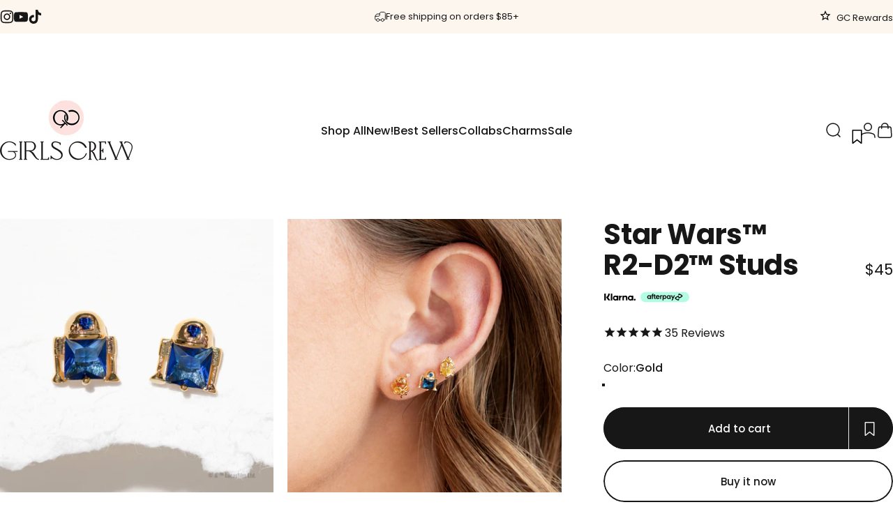

--- FILE ---
content_type: text/html; charset=utf-8
request_url: https://shopgirlscrew.com/products/star-wars-r2-d2-studs
body_size: 65885
content:
<!doctype html>
<html class="no-js" lang="en" dir="ltr">
  <head>
    <meta charset="utf-8">
    <meta http-equiv="X-UA-Compatible" content="IE=edge,chrome=1">
    <meta name="viewport" content="width=device-width,initial-scale=1">
    <meta name="theme-color" content="#171717">
    <link rel="canonical" href="https://shopgirlscrew.com/products/star-wars-r2-d2-studs">
    <link rel="preconnect" href="https://cdn.shopify.com" crossorigin>
    <link rel="preconnect" href="https://fonts.shopifycdn.com" crossorigin>
    
    <link rel="dns-prefetch" href="https://ajax.googleapis.com">
    <link rel="dns-prefetch" href="https://maps.googleapis.com">
    <link rel="dns-prefetch" href="https://maps.gstatic.com">
    
<link rel="shortcut icon" href="//shopgirlscrew.com/cdn/shop/files/Favicon_Circle.png?crop=center&height=32&v=1715660488&width=32" type="image/png" /><title>Star Wars™ R2-D2™ Studs &ndash; Girls Crew</title><meta name="description" content="He&#39;s the best friend you always wanted! R2-D2™ is one of the most reliable and skilled astromech droids in the galaxy! He is also one of the most beloved and iconic Star Wars™ characters. Show off how much you love him in these studs!">
<meta property="og:site_name" content="Girls Crew">
<meta property="og:url" content="https://shopgirlscrew.com/products/star-wars-r2-d2-studs">
<meta property="og:title" content="Star Wars™ R2-D2™ Studs">
<meta property="og:type" content="product">
<meta property="og:description" content="He&#39;s the best friend you always wanted! R2-D2™ is one of the most reliable and skilled astromech droids in the galaxy! He is also one of the most beloved and iconic Star Wars™ characters. Show off how much you love him in these studs!"><meta property="og:price:amount" content="45">
  <meta property="og:price:currency" content="USD"><meta property="og:image" content="http://shopgirlscrew.com/cdn/shop/files/FL-E464-Gweb_d9b286ed-9f0f-4704-804d-3ecd97a2623e.jpg?v=1724780670">
  <meta property="og:image:secure_url" content="https://shopgirlscrew.com/cdn/shop/files/FL-E464-Gweb_d9b286ed-9f0f-4704-804d-3ecd97a2623e.jpg?v=1724780670">
  <meta property="og:image:width" content="1800">
  <meta property="og:image:height" content="1800"><meta name="twitter:site" content="@">
<meta name="twitter:card" content="summary_large_image">
<meta name="twitter:title" content="Star Wars™ R2-D2™ Studs">
<meta name="twitter:description" content="He&#39;s the best friend you always wanted! R2-D2™ is one of the most reliable and skilled astromech droids in the galaxy! He is also one of the most beloved and iconic Star Wars™ characters. Show off how much you love him in these studs!">
<style>@font-face {
  font-family: Poppins;
  font-weight: 400;
  font-style: normal;
  font-display: swap;
  src: url("//shopgirlscrew.com/cdn/fonts/poppins/poppins_n4.0ba78fa5af9b0e1a374041b3ceaadf0a43b41362.woff2") format("woff2"),
       url("//shopgirlscrew.com/cdn/fonts/poppins/poppins_n4.214741a72ff2596839fc9760ee7a770386cf16ca.woff") format("woff");
}
@font-face {
  font-family: Poppins;
  font-weight: 500;
  font-style: normal;
  font-display: swap;
  src: url("//shopgirlscrew.com/cdn/fonts/poppins/poppins_n5.ad5b4b72b59a00358afc706450c864c3c8323842.woff2") format("woff2"),
       url("//shopgirlscrew.com/cdn/fonts/poppins/poppins_n5.33757fdf985af2d24b32fcd84c9a09224d4b2c39.woff") format("woff");
}
@font-face {
  font-family: Poppins;
  font-weight: 700;
  font-style: normal;
  font-display: swap;
  src: url("//shopgirlscrew.com/cdn/fonts/poppins/poppins_n7.56758dcf284489feb014a026f3727f2f20a54626.woff2") format("woff2"),
       url("//shopgirlscrew.com/cdn/fonts/poppins/poppins_n7.f34f55d9b3d3205d2cd6f64955ff4b36f0cfd8da.woff") format("woff");
}
@font-face {
  font-family: Poppins;
  font-weight: 400;
  font-style: italic;
  font-display: swap;
  src: url("//shopgirlscrew.com/cdn/fonts/poppins/poppins_i4.846ad1e22474f856bd6b81ba4585a60799a9f5d2.woff2") format("woff2"),
       url("//shopgirlscrew.com/cdn/fonts/poppins/poppins_i4.56b43284e8b52fc64c1fd271f289a39e8477e9ec.woff") format("woff");
}
@font-face {
  font-family: Poppins;
  font-weight: 700;
  font-style: italic;
  font-display: swap;
  src: url("//shopgirlscrew.com/cdn/fonts/poppins/poppins_i7.42fd71da11e9d101e1e6c7932199f925f9eea42d.woff2") format("woff2"),
       url("//shopgirlscrew.com/cdn/fonts/poppins/poppins_i7.ec8499dbd7616004e21155106d13837fff4cf556.woff") format("woff");
}
:root {
    /*! General */
    --color-base-text: 23 23 23;
    --color-base-highlight: 255 221 191;
    --color-base-background: 255 255 255;
    --color-base-button: 23 23 23;
    --color-base-button-gradient: #171717;
    --color-base-button-text: 255 255 255;
    --color-keyboard-focus: 11 97 205;
    --color-shadow: 168 232 226;
    --color-price: 23 23 23;
    --color-sale-price: 225 29 72;
    --color-sale-tag: 225 29 72;
    --color-sale-tag-text: 255 255 255;
    --color-rating: 23 23 23;
    --color-placeholder: 250 250 250;
    --color-success-text: 77 124 15;
    --color-success-background: 247 254 231;
    --color-error-text: 190 18 60;
    --color-error-background: 255 241 242;
    --color-info-text: 180 83 9;
    --color-info-background: 255 251 235;
    
    /*! Menu and drawers */
    --color-drawer-text: 23 23 23;
    --color-drawer-background: 255 255 255;
    --color-drawer-button-background: 23 23 23;
    --color-drawer-button-gradient: #171717;
    --color-drawer-button-text: 255 255 255;
    --color-drawer-overlay: 23 23 23;

    /*! Product card */
    --card-radius: var(--rounded-card);
    --card-border-width: 0.0rem;
    --card-border-opacity: 0.0;
    --card-shadow-opacity: 0.1;
    --card-shadow-horizontal-offset: 0.0rem;
    --card-shadow-vertical-offset: 0.0rem;

    /*! Buttons */
    --buttons-radius: var(--rounded-button);
    --buttons-border-width: 2px;
    --buttons-border-opacity: 1.0;
    --buttons-shadow-opacity: 0.0;
    --buttons-shadow-horizontal-offset: 0px;
    --buttons-shadow-vertical-offset: 0px;

    /*! Inputs */
    --inputs-radius: var(--rounded-input);
    --inputs-border-width: 0px;
    --inputs-border-opacity: 0.65;

    /*! Spacing */
    --sp-0d5: 0.125rem;
    --sp-1: 0.25rem;
    --sp-1d5: 0.375rem;
    --sp-2: 0.5rem;
    --sp-2d5: 0.625rem;
    --sp-3: 0.75rem;
    --sp-3d5: 0.875rem;
    --sp-4: 1rem;
    --sp-4d5: 1.125rem;
    --sp-5: 1.25rem;
    --sp-5d5: 1.375rem;
    --sp-6: 1.5rem;
    --sp-6d5: 1.625rem;
    --sp-7: 1.75rem;
    --sp-7d5: 1.875rem;
    --sp-8: 2rem;
    --sp-8d5: 2.125rem;
    --sp-9: 2.25rem;
    --sp-9d5: 2.375rem;
    --sp-10: 2.5rem;
    --sp-10d5: 2.625rem;
    --sp-11: 2.75rem;
    --sp-12: 3rem;
    --sp-13: 3.25rem;
    --sp-14: 3.5rem;
    --sp-15: 3.875rem;
    --sp-16: 4rem;
    --sp-18: 4.5rem;
    --sp-20: 5rem;
    --sp-23: 5.625rem;
    --sp-24: 6rem;
    --sp-28: 7rem;
    --sp-32: 8rem;
    --sp-36: 9rem;
    --sp-40: 10rem;
    --sp-44: 11rem;
    --sp-48: 12rem;
    --sp-52: 13rem;
    --sp-56: 14rem;
    --sp-60: 15rem;
    --sp-64: 16rem;
    --sp-68: 17rem;
    --sp-72: 18rem;
    --sp-80: 20rem;
    --sp-96: 24rem;
    --sp-100: 32rem;

    /*! Font family */
    --font-heading-family: Poppins, sans-serif;
    --font-heading-style: normal;
    --font-heading-weight: 700;
    --font-heading-line-height: 1;
    --font-heading-letter-spacing: -0.01em;
    

    --font-body-family: Poppins, sans-serif;
    --font-body-style: normal;
    --font-body-weight: 400;
    --font-body-line-height: 1.2;
    --font-body-letter-spacing: 0.0em;

    --font-navigation-family: var(--font-body-family);
    --font-navigation-size: clamp(0.875rem, 0.748rem + 0.3174vw, 1.125rem);
    --font-navigation-weight: 500;
    

    --font-button-family: var(--font-body-family);
    --font-button-size: clamp(0.875rem, 0.8115rem + 0.1587vw, 1.0rem);
    --font-button-weight: 500;
    

    --font-product-family: var(--font-body-family);
    --font-product-size: clamp(0.75rem, 0.873rem + 0.3175vw, 1.0rem);
    --font-product-weight: 500;
    

    /*! Font size */
    --text-3xs: 0.625rem;
    --text-2xs: 0.6875rem;
    --text-xs: 0.75rem;
    --text-2sm: 0.8125rem;
    --text-sm: 0.875rem;
    --text-base: 1.0rem;
    --text-lg: 1.125rem;
    --text-xl: 1.25rem;
    --text-2xl: 1.5rem;
    --text-3xl: 1.875rem;
    --text-4xl: 2.25rem;
    --text-5xl: 3.0rem;
    --text-6xl: 3.75rem;
    --text-7xl: 4.5rem;
    --text-8xl: 6.0rem;

    /*! Layout */
    --page-width: 1900px;
    --gap-padding: clamp(var(--sp-5), 2.526vw, var(--sp-12));
    --grid-gap: clamp(40px, 20vw, 60px);
    --page-padding: var(--sp-5);
    --page-container: min(calc(100vw - var(--scrollbar-width, 0px) - var(--page-padding) * 2), var(--page-width));
    --rounded-button: 3.75rem;
    --rounded-input: 0.375rem;
    --rounded-card: 0rem;
    --rounded-block: 0rem;

    /*! Other */
    --icon-weight: 1.5px;
  }

  @media screen and (min-width: 1024px) {
    :root {
      --page-padding: var(--sp-9);
    }
  }

  @media screen and (min-width: 1280px) {
    :root {
      --gap-padding: var(--sp-12);
      --page-padding: var(--sp-12);
      --page-container: min(calc(100vw - var(--scrollbar-width, 0px) - var(--page-padding) * 2), max(var(--page-width), 1280px));
    }
  }

  @media screen and (min-width: 1536px) {
    :root {
      --page-padding: max(var(--sp-12), 50vw - var(--scrollbar-width, 0px)/2 - var(--page-width)/2);
    }
  }
</style>
  <link rel="preload" as="font" href="//shopgirlscrew.com/cdn/fonts/poppins/poppins_n4.0ba78fa5af9b0e1a374041b3ceaadf0a43b41362.woff2" type="font/woff2" crossorigin>
  

  <link rel="preload" as="font" href="//shopgirlscrew.com/cdn/fonts/poppins/poppins_n7.56758dcf284489feb014a026f3727f2f20a54626.woff2" type="font/woff2" crossorigin>
  
<link href="//shopgirlscrew.com/cdn/shop/t/637/assets/theme.css?v=141575191638996740801767635592" rel="stylesheet" type="text/css" media="all" /><link href="//shopgirlscrew.com/cdn/shop/t/637/assets/custom.css?v=108438257800847790691767635592" rel="stylesheet" type="text/css" media="all" /><link rel="stylesheet" href="//shopgirlscrew.com/cdn/shop/t/637/assets/apps.css?v=60394602518410839881767635592" media="print" fetchpriority="low" onload="this.media='all'">

    <script>window.performance && window.performance.mark && window.performance.mark('shopify.content_for_header.start');</script><meta name="google-site-verification" content="1SDc5nKTzxCt3DAi94j1_NIx4RPXYnr_pOgyyp8IFXM">
<meta name="google-site-verification" content="7-zvXYK7XEouDpsoupWaDrrgGNepLeaLHhRx5aBhC5Y">
<meta name="facebook-domain-verification" content="ezsqnfqqta67aibz9ko59fbmivwvzq">
<meta name="facebook-domain-verification" content="3n8hz3eivbbda372jt87ihk1p4zwgb">
<meta id="shopify-digital-wallet" name="shopify-digital-wallet" content="/14872766/digital_wallets/dialog">
<meta name="shopify-checkout-api-token" content="bd5c8b20e5a3c79a2974a046ed2c0e77">
<meta id="in-context-paypal-metadata" data-shop-id="14872766" data-venmo-supported="false" data-environment="production" data-locale="en_US" data-paypal-v4="true" data-currency="USD">
<link rel="alternate" type="application/json+oembed" href="https://shopgirlscrew.com/products/star-wars-r2-d2-studs.oembed">
<script async="async" src="/checkouts/internal/preloads.js?locale=en-US"></script>
<link rel="preconnect" href="https://shop.app" crossorigin="anonymous">
<script async="async" src="https://shop.app/checkouts/internal/preloads.js?locale=en-US&shop_id=14872766" crossorigin="anonymous"></script>
<script id="apple-pay-shop-capabilities" type="application/json">{"shopId":14872766,"countryCode":"US","currencyCode":"USD","merchantCapabilities":["supports3DS"],"merchantId":"gid:\/\/shopify\/Shop\/14872766","merchantName":"Girls Crew","requiredBillingContactFields":["postalAddress","email"],"requiredShippingContactFields":["postalAddress","email"],"shippingType":"shipping","supportedNetworks":["visa","masterCard","amex","discover","elo","jcb"],"total":{"type":"pending","label":"Girls Crew","amount":"1.00"},"shopifyPaymentsEnabled":true,"supportsSubscriptions":true}</script>
<script id="shopify-features" type="application/json">{"accessToken":"bd5c8b20e5a3c79a2974a046ed2c0e77","betas":["rich-media-storefront-analytics"],"domain":"shopgirlscrew.com","predictiveSearch":true,"shopId":14872766,"locale":"en"}</script>
<script>var Shopify = Shopify || {};
Shopify.shop = "girlscrew.myshopify.com";
Shopify.locale = "en";
Shopify.currency = {"active":"USD","rate":"1.0"};
Shopify.country = "US";
Shopify.theme = {"name":"B\/L- v5.0.1 - 1\/13\/26 DPrincessW2 - v8","id":184275698027,"schema_name":"Concept","schema_version":"5.0.1","theme_store_id":2412,"role":"main"};
Shopify.theme.handle = "null";
Shopify.theme.style = {"id":null,"handle":null};
Shopify.cdnHost = "shopgirlscrew.com/cdn";
Shopify.routes = Shopify.routes || {};
Shopify.routes.root = "/";</script>
<script type="module">!function(o){(o.Shopify=o.Shopify||{}).modules=!0}(window);</script>
<script>!function(o){function n(){var o=[];function n(){o.push(Array.prototype.slice.apply(arguments))}return n.q=o,n}var t=o.Shopify=o.Shopify||{};t.loadFeatures=n(),t.autoloadFeatures=n()}(window);</script>
<script>
  window.ShopifyPay = window.ShopifyPay || {};
  window.ShopifyPay.apiHost = "shop.app\/pay";
  window.ShopifyPay.redirectState = null;
</script>
<script id="shop-js-analytics" type="application/json">{"pageType":"product"}</script>
<script defer="defer" async type="module" src="//shopgirlscrew.com/cdn/shopifycloud/shop-js/modules/v2/client.init-shop-cart-sync_C5BV16lS.en.esm.js"></script>
<script defer="defer" async type="module" src="//shopgirlscrew.com/cdn/shopifycloud/shop-js/modules/v2/chunk.common_CygWptCX.esm.js"></script>
<script type="module">
  await import("//shopgirlscrew.com/cdn/shopifycloud/shop-js/modules/v2/client.init-shop-cart-sync_C5BV16lS.en.esm.js");
await import("//shopgirlscrew.com/cdn/shopifycloud/shop-js/modules/v2/chunk.common_CygWptCX.esm.js");

  window.Shopify.SignInWithShop?.initShopCartSync?.({"fedCMEnabled":true,"windoidEnabled":true});

</script>
<script defer="defer" async type="module" src="//shopgirlscrew.com/cdn/shopifycloud/shop-js/modules/v2/client.payment-terms_CZxnsJam.en.esm.js"></script>
<script defer="defer" async type="module" src="//shopgirlscrew.com/cdn/shopifycloud/shop-js/modules/v2/chunk.common_CygWptCX.esm.js"></script>
<script defer="defer" async type="module" src="//shopgirlscrew.com/cdn/shopifycloud/shop-js/modules/v2/chunk.modal_D71HUcav.esm.js"></script>
<script type="module">
  await import("//shopgirlscrew.com/cdn/shopifycloud/shop-js/modules/v2/client.payment-terms_CZxnsJam.en.esm.js");
await import("//shopgirlscrew.com/cdn/shopifycloud/shop-js/modules/v2/chunk.common_CygWptCX.esm.js");
await import("//shopgirlscrew.com/cdn/shopifycloud/shop-js/modules/v2/chunk.modal_D71HUcav.esm.js");

  
</script>
<script>
  window.Shopify = window.Shopify || {};
  if (!window.Shopify.featureAssets) window.Shopify.featureAssets = {};
  window.Shopify.featureAssets['shop-js'] = {"shop-cart-sync":["modules/v2/client.shop-cart-sync_ZFArdW7E.en.esm.js","modules/v2/chunk.common_CygWptCX.esm.js"],"shop-button":["modules/v2/client.shop-button_tlx5R9nI.en.esm.js","modules/v2/chunk.common_CygWptCX.esm.js"],"init-fed-cm":["modules/v2/client.init-fed-cm_CmiC4vf6.en.esm.js","modules/v2/chunk.common_CygWptCX.esm.js"],"init-windoid":["modules/v2/client.init-windoid_sURxWdc1.en.esm.js","modules/v2/chunk.common_CygWptCX.esm.js"],"init-shop-cart-sync":["modules/v2/client.init-shop-cart-sync_C5BV16lS.en.esm.js","modules/v2/chunk.common_CygWptCX.esm.js"],"init-shop-email-lookup-coordinator":["modules/v2/client.init-shop-email-lookup-coordinator_B8hsDcYM.en.esm.js","modules/v2/chunk.common_CygWptCX.esm.js"],"shop-cash-offers":["modules/v2/client.shop-cash-offers_DOA2yAJr.en.esm.js","modules/v2/chunk.common_CygWptCX.esm.js","modules/v2/chunk.modal_D71HUcav.esm.js"],"pay-button":["modules/v2/client.pay-button_FdsNuTd3.en.esm.js","modules/v2/chunk.common_CygWptCX.esm.js"],"shop-login-button":["modules/v2/client.shop-login-button_C5VAVYt1.en.esm.js","modules/v2/chunk.common_CygWptCX.esm.js","modules/v2/chunk.modal_D71HUcav.esm.js"],"shop-toast-manager":["modules/v2/client.shop-toast-manager_ClPi3nE9.en.esm.js","modules/v2/chunk.common_CygWptCX.esm.js"],"avatar":["modules/v2/client.avatar_BTnouDA3.en.esm.js"],"init-shop-for-new-customer-accounts":["modules/v2/client.init-shop-for-new-customer-accounts_ChsxoAhi.en.esm.js","modules/v2/client.shop-login-button_C5VAVYt1.en.esm.js","modules/v2/chunk.common_CygWptCX.esm.js","modules/v2/chunk.modal_D71HUcav.esm.js"],"init-customer-accounts":["modules/v2/client.init-customer-accounts_DxDtT_ad.en.esm.js","modules/v2/client.shop-login-button_C5VAVYt1.en.esm.js","modules/v2/chunk.common_CygWptCX.esm.js","modules/v2/chunk.modal_D71HUcav.esm.js"],"init-customer-accounts-sign-up":["modules/v2/client.init-customer-accounts-sign-up_CPSyQ0Tj.en.esm.js","modules/v2/client.shop-login-button_C5VAVYt1.en.esm.js","modules/v2/chunk.common_CygWptCX.esm.js","modules/v2/chunk.modal_D71HUcav.esm.js"],"lead-capture":["modules/v2/client.lead-capture_Bi8yE_yS.en.esm.js","modules/v2/chunk.common_CygWptCX.esm.js","modules/v2/chunk.modal_D71HUcav.esm.js"],"checkout-modal":["modules/v2/client.checkout-modal_BPM8l0SH.en.esm.js","modules/v2/chunk.common_CygWptCX.esm.js","modules/v2/chunk.modal_D71HUcav.esm.js"],"shop-follow-button":["modules/v2/client.shop-follow-button_Cva4Ekp9.en.esm.js","modules/v2/chunk.common_CygWptCX.esm.js","modules/v2/chunk.modal_D71HUcav.esm.js"],"shop-login":["modules/v2/client.shop-login_D6lNrXab.en.esm.js","modules/v2/chunk.common_CygWptCX.esm.js","modules/v2/chunk.modal_D71HUcav.esm.js"],"payment-terms":["modules/v2/client.payment-terms_CZxnsJam.en.esm.js","modules/v2/chunk.common_CygWptCX.esm.js","modules/v2/chunk.modal_D71HUcav.esm.js"]};
</script>
<script>(function() {
  var isLoaded = false;
  function asyncLoad() {
    if (isLoaded) return;
    isLoaded = true;
    var urls = ["https:\/\/formbuilder.hulkapps.com\/skeletopapp.js?shop=girlscrew.myshopify.com","https:\/\/cdn1.stamped.io\/files\/widget.min.js?shop=girlscrew.myshopify.com","https:\/\/shopify.rakutenadvertising.io\/rakuten_advertising.js?shop=girlscrew.myshopify.com","https:\/\/tag.rmp.rakuten.com\/124164.ct.js?shop=girlscrew.myshopify.com","\/\/cdn.shopify.com\/s\/files\/1\/0875\/2064\/files\/easyslider-1.0.0.js?shop=girlscrew.myshopify.com","https:\/\/d1hcrjcdtouu7e.cloudfront.net\/js\/gdpr_cookie_consent.min.js?shop=girlscrew.myshopify.com","https:\/\/config.gorgias.chat\/bundle-loader\/01GYCC3YZRW100498K3890CEMM?source=shopify1click\u0026shop=girlscrew.myshopify.com","https:\/\/cdn.attn.tv\/girlscrew\/dtag.js?shop=girlscrew.myshopify.com","https:\/\/d23dclunsivw3h.cloudfront.net\/redirect-app.js?shop=girlscrew.myshopify.com","https:\/\/cdn.9gtb.com\/loader.js?g_cvt_id=75d904ec-3c2e-411e-8961-361734011ae1\u0026shop=girlscrew.myshopify.com","https:\/\/s3.eu-west-1.amazonaws.com\/production-klarna-il-shopify-osm\/0d5a737b8474166a852427bdfe521b4403d13ff1\/girlscrew.myshopify.com-1768316404380.js?shop=girlscrew.myshopify.com"];
    for (var i = 0; i < urls.length; i++) {
      var s = document.createElement('script');
      s.type = 'text/javascript';
      s.async = true;
      s.src = urls[i];
      var x = document.getElementsByTagName('script')[0];
      x.parentNode.insertBefore(s, x);
    }
  };
  if(window.attachEvent) {
    window.attachEvent('onload', asyncLoad);
  } else {
    window.addEventListener('load', asyncLoad, false);
  }
})();</script>
<script id="__st">var __st={"a":14872766,"offset":-28800,"reqid":"bfd0f3b7-0d6a-4641-b608-eec47c1bb095-1768847711","pageurl":"shopgirlscrew.com\/products\/star-wars-r2-d2-studs","u":"f0607ed26a0d","p":"product","rtyp":"product","rid":6683965063258};</script>
<script>window.ShopifyPaypalV4VisibilityTracking = true;</script>
<script id="captcha-bootstrap">!function(){'use strict';const t='contact',e='account',n='new_comment',o=[[t,t],['blogs',n],['comments',n],[t,'customer']],c=[[e,'customer_login'],[e,'guest_login'],[e,'recover_customer_password'],[e,'create_customer']],r=t=>t.map((([t,e])=>`form[action*='/${t}']:not([data-nocaptcha='true']) input[name='form_type'][value='${e}']`)).join(','),a=t=>()=>t?[...document.querySelectorAll(t)].map((t=>t.form)):[];function s(){const t=[...o],e=r(t);return a(e)}const i='password',u='form_key',d=['recaptcha-v3-token','g-recaptcha-response','h-captcha-response',i],f=()=>{try{return window.sessionStorage}catch{return}},m='__shopify_v',_=t=>t.elements[u];function p(t,e,n=!1){try{const o=window.sessionStorage,c=JSON.parse(o.getItem(e)),{data:r}=function(t){const{data:e,action:n}=t;return t[m]||n?{data:e,action:n}:{data:t,action:n}}(c);for(const[e,n]of Object.entries(r))t.elements[e]&&(t.elements[e].value=n);n&&o.removeItem(e)}catch(o){console.error('form repopulation failed',{error:o})}}const l='form_type',E='cptcha';function T(t){t.dataset[E]=!0}const w=window,h=w.document,L='Shopify',v='ce_forms',y='captcha';let A=!1;((t,e)=>{const n=(g='f06e6c50-85a8-45c8-87d0-21a2b65856fe',I='https://cdn.shopify.com/shopifycloud/storefront-forms-hcaptcha/ce_storefront_forms_captcha_hcaptcha.v1.5.2.iife.js',D={infoText:'Protected by hCaptcha',privacyText:'Privacy',termsText:'Terms'},(t,e,n)=>{const o=w[L][v],c=o.bindForm;if(c)return c(t,g,e,D).then(n);var r;o.q.push([[t,g,e,D],n]),r=I,A||(h.body.append(Object.assign(h.createElement('script'),{id:'captcha-provider',async:!0,src:r})),A=!0)});var g,I,D;w[L]=w[L]||{},w[L][v]=w[L][v]||{},w[L][v].q=[],w[L][y]=w[L][y]||{},w[L][y].protect=function(t,e){n(t,void 0,e),T(t)},Object.freeze(w[L][y]),function(t,e,n,w,h,L){const[v,y,A,g]=function(t,e,n){const i=e?o:[],u=t?c:[],d=[...i,...u],f=r(d),m=r(i),_=r(d.filter((([t,e])=>n.includes(e))));return[a(f),a(m),a(_),s()]}(w,h,L),I=t=>{const e=t.target;return e instanceof HTMLFormElement?e:e&&e.form},D=t=>v().includes(t);t.addEventListener('submit',(t=>{const e=I(t);if(!e)return;const n=D(e)&&!e.dataset.hcaptchaBound&&!e.dataset.recaptchaBound,o=_(e),c=g().includes(e)&&(!o||!o.value);(n||c)&&t.preventDefault(),c&&!n&&(function(t){try{if(!f())return;!function(t){const e=f();if(!e)return;const n=_(t);if(!n)return;const o=n.value;o&&e.removeItem(o)}(t);const e=Array.from(Array(32),(()=>Math.random().toString(36)[2])).join('');!function(t,e){_(t)||t.append(Object.assign(document.createElement('input'),{type:'hidden',name:u})),t.elements[u].value=e}(t,e),function(t,e){const n=f();if(!n)return;const o=[...t.querySelectorAll(`input[type='${i}']`)].map((({name:t})=>t)),c=[...d,...o],r={};for(const[a,s]of new FormData(t).entries())c.includes(a)||(r[a]=s);n.setItem(e,JSON.stringify({[m]:1,action:t.action,data:r}))}(t,e)}catch(e){console.error('failed to persist form',e)}}(e),e.submit())}));const S=(t,e)=>{t&&!t.dataset[E]&&(n(t,e.some((e=>e===t))),T(t))};for(const o of['focusin','change'])t.addEventListener(o,(t=>{const e=I(t);D(e)&&S(e,y())}));const B=e.get('form_key'),M=e.get(l),P=B&&M;t.addEventListener('DOMContentLoaded',(()=>{const t=y();if(P)for(const e of t)e.elements[l].value===M&&p(e,B);[...new Set([...A(),...v().filter((t=>'true'===t.dataset.shopifyCaptcha))])].forEach((e=>S(e,t)))}))}(h,new URLSearchParams(w.location.search),n,t,e,['guest_login'])})(!0,!0)}();</script>
<script integrity="sha256-4kQ18oKyAcykRKYeNunJcIwy7WH5gtpwJnB7kiuLZ1E=" data-source-attribution="shopify.loadfeatures" defer="defer" src="//shopgirlscrew.com/cdn/shopifycloud/storefront/assets/storefront/load_feature-a0a9edcb.js" crossorigin="anonymous"></script>
<script crossorigin="anonymous" defer="defer" src="//shopgirlscrew.com/cdn/shopifycloud/storefront/assets/shopify_pay/storefront-65b4c6d7.js?v=20250812"></script>
<script data-source-attribution="shopify.dynamic_checkout.dynamic.init">var Shopify=Shopify||{};Shopify.PaymentButton=Shopify.PaymentButton||{isStorefrontPortableWallets:!0,init:function(){window.Shopify.PaymentButton.init=function(){};var t=document.createElement("script");t.src="https://shopgirlscrew.com/cdn/shopifycloud/portable-wallets/latest/portable-wallets.en.js",t.type="module",document.head.appendChild(t)}};
</script>
<script data-source-attribution="shopify.dynamic_checkout.buyer_consent">
  function portableWalletsHideBuyerConsent(e){var t=document.getElementById("shopify-buyer-consent"),n=document.getElementById("shopify-subscription-policy-button");t&&n&&(t.classList.add("hidden"),t.setAttribute("aria-hidden","true"),n.removeEventListener("click",e))}function portableWalletsShowBuyerConsent(e){var t=document.getElementById("shopify-buyer-consent"),n=document.getElementById("shopify-subscription-policy-button");t&&n&&(t.classList.remove("hidden"),t.removeAttribute("aria-hidden"),n.addEventListener("click",e))}window.Shopify?.PaymentButton&&(window.Shopify.PaymentButton.hideBuyerConsent=portableWalletsHideBuyerConsent,window.Shopify.PaymentButton.showBuyerConsent=portableWalletsShowBuyerConsent);
</script>
<script>
  function portableWalletsCleanup(e){e&&e.src&&console.error("Failed to load portable wallets script "+e.src);var t=document.querySelectorAll("shopify-accelerated-checkout .shopify-payment-button__skeleton, shopify-accelerated-checkout-cart .wallet-cart-button__skeleton"),e=document.getElementById("shopify-buyer-consent");for(let e=0;e<t.length;e++)t[e].remove();e&&e.remove()}function portableWalletsNotLoadedAsModule(e){e instanceof ErrorEvent&&"string"==typeof e.message&&e.message.includes("import.meta")&&"string"==typeof e.filename&&e.filename.includes("portable-wallets")&&(window.removeEventListener("error",portableWalletsNotLoadedAsModule),window.Shopify.PaymentButton.failedToLoad=e,"loading"===document.readyState?document.addEventListener("DOMContentLoaded",window.Shopify.PaymentButton.init):window.Shopify.PaymentButton.init())}window.addEventListener("error",portableWalletsNotLoadedAsModule);
</script>

<script type="module" src="https://shopgirlscrew.com/cdn/shopifycloud/portable-wallets/latest/portable-wallets.en.js" onError="portableWalletsCleanup(this)" crossorigin="anonymous"></script>
<script nomodule>
  document.addEventListener("DOMContentLoaded", portableWalletsCleanup);
</script>

<link id="shopify-accelerated-checkout-styles" rel="stylesheet" media="screen" href="https://shopgirlscrew.com/cdn/shopifycloud/portable-wallets/latest/accelerated-checkout-backwards-compat.css" crossorigin="anonymous">
<style id="shopify-accelerated-checkout-cart">
        #shopify-buyer-consent {
  margin-top: 1em;
  display: inline-block;
  width: 100%;
}

#shopify-buyer-consent.hidden {
  display: none;
}

#shopify-subscription-policy-button {
  background: none;
  border: none;
  padding: 0;
  text-decoration: underline;
  font-size: inherit;
  cursor: pointer;
}

#shopify-subscription-policy-button::before {
  box-shadow: none;
}

      </style>

<script>window.performance && window.performance.mark && window.performance.mark('shopify.content_for_header.end');</script>

    <script src="//shopgirlscrew.com/cdn/shop/t/637/assets/vendor.js?v=83836565987576270061767635592" defer="defer"></script>
    <script src="//shopgirlscrew.com/cdn/shop/t/637/assets/theme.js?v=176579525509776666431767635592" defer="defer"></script>

    
    <script src="//shopgirlscrew.com/cdn/shop/t/637/assets/custom.js?v=127262960710192405581767635592" defer="defer"></script><script>
  document.documentElement.classList.replace('no-js', 'js');

  window.theme = window.theme || {};
  theme.routes = {
    shop_url: 'https://shopgirlscrew.com',
    root_url: '/',
    cart_url: '/cart',
    cart_add_url: '/cart/add',
    cart_change_url: '/cart/change',
    cart_update_url: '/cart/update',
    search_url: '/search',
    predictive_search_url: '/search/suggest'
  };

  theme.variantStrings = {
    preOrder: "Pre-order",
    addToCart: "Add to cart",
    soldOut: "Sold Out",
    unavailable: "Unavailable",
    addToBundle: "Add to bundle",
    backInStock: "Notify me when it’s available"
  };

  theme.shippingCalculatorStrings = {
    error: "One or more errors occurred while retrieving the shipping rates:",
    notFound: "Sorry, we do not ship to your address.",
    oneResult: "There is one shipping rate for your address:",
    multipleResults: "There are multiple shipping rates for your address:"
  };

  theme.discountStrings = {
    error: "Discount code cannot be applied to your cart",
    shippingError: "Shipping discounts are shown at checkout after adding an address"
  };

  theme.recipientFormStrings = {
    expanded: "Gift card recipient form expanded",
    collapsed: "Gift card recipient form collapsed"
  };

  theme.quickOrderListStrings = {
    itemsAdded: "[quantity] items added",
    itemAdded: "[quantity] item added",
    itemsRemoved: "[quantity] items removed",
    itemRemoved: "[quantity] item removed",
    viewCart: "View cart",
    each: "[money]\/ea",
    minError: "This item has a minimum of [min]",
    maxError: "This item has a maximum of [max]",
    stepError: "You can only add this item in increments of [step]"
  };

  theme.cartStrings = {
    error: "There was an error while updating your cart. Please try again.",
    quantityError: "You can only add [quantity] of this item to your cart.",
    giftNoteAttribute: "Gift note",
    giftWrapAttribute: "Gift wrapping",
    giftWrapBooleanTrue: "Yes",
    targetProductAttribute: "For"
  };

  theme.dateStrings = {
    d: "d",
    day: "Day",
    days: "Days",
    h: "h",
    hour: "Hour",
    hours: "Hours",
    m: "m",
    minute: "Min",
    minutes: "Mins",
    s: "s",
    second: "Sec",
    seconds: "Secs"
  };theme.strings = {
    recentlyViewedEmpty: "Your recently viewed is empty.",
    close: "Close",
    next: "Next",
    previous: "Previous",
    qrImageAlt: "QR code — scan to redeem gift card"
  };

  theme.settings = {
    moneyFormat: "\u003cspan class=money\u003e${{amount_no_decimals}} \u003c\/span\u003e",
    moneyWithCurrencyFormat: "\u003cspan class=money\u003e${{amount_no_decimals}} \u003c\/span\u003e",
    currencyCodeEnabled: false,
    externalLinksNewTab: false,
    cartType: "drawer",
    isCartTemplate: false,
    pswpModule: "\/\/shopgirlscrew.com\/cdn\/shop\/t\/637\/assets\/photoswipe.min.js?v=41760041872977459911767635592",
    themeName: 'Concept',
    themeVersion: '5.0.1',
    agencyId: ''
  };// We save the product ID in local storage to be eventually used for recently viewed section
    try {
      const recentlyViewedProducts = new Set(JSON.parse(window.localStorage.getItem(`${theme.settings.themeName}:recently-viewed`) || '[]'));

      recentlyViewedProducts.delete(6683965063258); // Delete first to re-move the product
      recentlyViewedProducts.add(6683965063258);

      window.localStorage.setItem(`${theme.settings.themeName}:recently-viewed`, JSON.stringify(Array.from(recentlyViewedProducts.values()).reverse()));
    } catch (e) {
      // Safari in private mode does not allow setting item, we silently fail
    }</script>
<!-- BEGIN app block: shopify://apps/consentmo-gdpr/blocks/gdpr_cookie_consent/4fbe573f-a377-4fea-9801-3ee0858cae41 -->


<!-- END app block --><!-- BEGIN app block: shopify://apps/sc-easy-redirects/blocks/app/be3f8dbd-5d43-46b4-ba43-2d65046054c2 -->
    <!-- common for all pages -->
    
    
        
            <script src="https://cdn.shopify.com/extensions/264f3360-3201-4ab7-9087-2c63466c86a3/sc-easy-redirects-5/assets/esc-redirect-app-live-feature.js" async></script>
        
    




<!-- END app block --><!-- BEGIN app block: shopify://apps/teeinblue-product-personalizer/blocks/product-personalizer/67212f31-32b0-450c-97dd-7e182a5fac7b -->


  <!-- teeinblue scripts -->
  <script>
    window.teeinblueShop = {
      shopCurrency: "USD",
    
      moneyFormat: "\u003cspan class=money\u003e${{amount_no_decimals}} \u003c\/span\u003e",
    
    };
  </script>

  

  

  
    
    
    
    
    
    
    
    
    
    
    

    

    
    <script id="teeinblue-product-data">
      window.teeinblueCampaign = {
        
        isTeeInBlueProduct: false,
        isPlatformProduct: false,
        productId: 6683965063258,
        variantsById: {
          
          "39740450734170": {
            ...({"id":39740450734170,"title":"Gold","option1":"Gold","option2":null,"option3":null,"sku":"E464-G","requires_shipping":true,"taxable":true,"featured_image":{"id":33000192639066,"product_id":6683965063258,"position":1,"created_at":"2024-08-27T10:44:28-07:00","updated_at":"2024-08-27T10:44:30-07:00","alt":null,"width":1800,"height":1800,"src":"\/\/shopgirlscrew.com\/cdn\/shop\/files\/FL-E464-Gweb_d9b286ed-9f0f-4704-804d-3ecd97a2623e.jpg?v=1724780670","variant_ids":[39740450734170]},"available":true,"name":"Star Wars™ R2-D2™ Studs - Gold","public_title":"Gold","options":["Gold"],"price":4500,"weight":0,"compare_at_price":null,"inventory_quantity":30,"inventory_management":"shopify","inventory_policy":"deny","barcode":"492041161350","featured_media":{"alt":null,"id":25286303711322,"position":1,"preview_image":{"aspect_ratio":1.0,"height":1800,"width":1800,"src":"\/\/shopgirlscrew.com\/cdn\/shop\/files\/FL-E464-Gweb_d9b286ed-9f0f-4704-804d-3ecd97a2623e.jpg?v=1724780670"}},"requires_selling_plan":false,"selling_plan_allocations":[],"quantity_rule":{"min":1,"max":null,"increment":1}}),
            inventory_policy: "deny",
          },
          
          "39740450766938": {
            ...({"id":39740450766938,"title":"Rose Gold","option1":"Rose Gold","option2":null,"option3":null,"sku":"E464-R","requires_shipping":true,"taxable":true,"featured_image":{"id":31720493580378,"product_id":6683965063258,"position":5,"created_at":"2023-01-30T15:53:37-08:00","updated_at":"2024-08-27T10:44:36-07:00","alt":null,"width":1800,"height":1801,"src":"\/\/shopgirlscrew.com\/cdn\/shop\/products\/FL-E464-R.jpg?v=1724780676","variant_ids":[39740450766938]},"available":true,"name":"Star Wars™ R2-D2™ Studs - Rose Gold","public_title":"Rose Gold","options":["Rose Gold"],"price":4500,"weight":0,"compare_at_price":null,"inventory_quantity":11,"inventory_management":"shopify","inventory_policy":"deny","barcode":"E464-R","featured_media":{"alt":null,"id":23994044448858,"position":5,"preview_image":{"aspect_ratio":0.999,"height":1801,"width":1800,"src":"\/\/shopgirlscrew.com\/cdn\/shop\/products\/FL-E464-R.jpg?v=1724780676"}},"requires_selling_plan":false,"selling_plan_allocations":[],"quantity_rule":{"min":1,"max":null,"increment":1}}),
            inventory_policy: "deny",
          },
          
          "39740450799706": {
            ...({"id":39740450799706,"title":"Silver","option1":"Silver","option2":null,"option3":null,"sku":"E464-S","requires_shipping":true,"taxable":true,"featured_image":{"id":31720493547610,"product_id":6683965063258,"position":7,"created_at":"2023-01-30T15:53:37-08:00","updated_at":"2024-08-27T10:44:36-07:00","alt":null,"width":1800,"height":1801,"src":"\/\/shopgirlscrew.com\/cdn\/shop\/products\/FL-E464-S.jpg?v=1724780676","variant_ids":[39740450799706]},"available":true,"name":"Star Wars™ R2-D2™ Studs - Silver","public_title":"Silver","options":["Silver"],"price":4500,"weight":0,"compare_at_price":null,"inventory_quantity":21,"inventory_management":"shopify","inventory_policy":"deny","barcode":"492041161367","featured_media":{"alt":null,"id":23994044481626,"position":7,"preview_image":{"aspect_ratio":0.999,"height":1801,"width":1800,"src":"\/\/shopgirlscrew.com\/cdn\/shop\/products\/FL-E464-S.jpg?v=1724780676"}},"requires_selling_plan":false,"selling_plan_allocations":[],"quantity_rule":{"min":1,"max":null,"increment":1}}),
            inventory_policy: "deny",
          },
          
        },
        
        config: {"show_buynow":false,"show_gallery":true,"show_preview":true,"enable_sticky":true,"style_variants":"outline","preview_content":"gallery","add_design_links":"property","atc_border_radius":"rounded","atc_button_layout":"layout_1","position_of_price":"price_compared_save","addon_price_enable":true,"alignment_variants":"left","show_arrows_mobile":true,"show_saving_amount":true,"show_app_description":true,"show_compare_at_price":true,"border_radius_variants":"rounded","sync_between_templates":true,"show_navigation_numbers":true,"support_public_property":false,"hide_single_value_option":true,"load_gallery_immediately":true,"image_placement_on_mockup":true,"personalization_alignment":"left","personalization_font_size":"small","auto_select_first_template":false,"collapse_description_block":false,"personalization_item_per_row":"auto","personalization_toggle_style":"switch","show_custom_info_below_price":false,"action_button_in_zoom_gallery":"hover_pinch_zoom","personalization_border_radius":"rounded","show_galley_thumbnails_mobile":true,"personalization_choose_a_theme":"classic","action_button_in_show_save_badge":"show_amount_with_currency","show_personalization_form_header":false,"show_assigned_variant_images_only":false,"sync_campaign_info_to_shopify":true,"photo_endpoint":""},
        
        
        
        addonVariants: [
          
        
        ],
        
        storefrontAccessToken: "3ee35782157fa7ef9346e38934a3b365",
        
        
        crossSellProduct: null,
        crossSellCollections: null,
      };
    </script>
    
  

  
  <!-- teeinblue async script -->
  <script
    type="text/javascript"
    async
    src="https://sdk.teeinblue.com/async.js?platform=shopify&amp;v=1&amp;token=V5xkJPyttJ4CHAVJ46BfgUpAJvj6yTW3&amp;shop=girlscrew.myshopify.com"
  ></script>
  <!-- teeinblue async script end -->

  

  
  <!-- teeinblue scripts end. -->



<!-- END app block --><!-- BEGIN app block: shopify://apps/attentive/blocks/attn-tag/8df62c72-8fe4-407e-a5b3-72132be30a0d --><script type="text/javascript" src="https://cdn.attn.tv/girlscrew/dtag.js?source=app-embed" defer="defer"></script>


<!-- END app block --><!-- BEGIN app block: shopify://apps/redo/blocks/redo_app_embed/c613644b-6df4-4d11-b336-43a5c06745a1 --><!-- BEGIN app snippet: env -->

<script>
  if (typeof process === "undefined") {
    process = {};
  }
  process.env ??= {};
  process.env.AMPLITUDE_API_KEY = "b5eacb35b49c693d959231826b35f7ca";
  process.env.IPIFY_API_KEY = "at_S8q5xe1hwi5jKf6CSb4V661KXTKK2";
  process.env.REDO_API_URL = "https://shopify-cdn.getredo.com";
  process.env.REDO_CHAT_WIDGET_URL = "https://chat-widget.getredo.com";
  process.env.REDO_SHOPIFY_SERVER_URL = "https://shopify-server.getredo.com";

  if (typeof redoStorefront === "undefined") {
    redoStorefront = {};
  }
  redoStorefront.env ??= {};
  redoStorefront.env.AMPLITUDE_API_KEY = "b5eacb35b49c693d959231826b35f7ca";
  redoStorefront.env.IPIFY_API_KEY = "at_S8q5xe1hwi5jKf6CSb4V661KXTKK2";
  redoStorefront.env.REDO_API_URL = "https://shopify-cdn.getredo.com";
  redoStorefront.env.REDO_CHAT_WIDGET_URL = "https://chat-widget.getredo.com";
  redoStorefront.env.REDO_SHOPIFY_SERVER_URL = "https://shopify-server.getredo.com";
</script>
<!-- END app snippet -->
<script>
  const parts = navigator.userAgent.split(" ").map(part => btoa(part)).join("").replace(/=/g, "").toLowerCase();
  if (!parts.includes("2hyb21lluxpz2h0ag91c2") && !parts.includes("w90bwzwcg93zxikdiwmjipk")) {
    const script = document.createElement("script");
    script.async = true;
    script.src = "https://cdn.shopify.com/extensions/019bd782-5b48-7699-916f-8915fea87f9f/redo-v1.137732/assets/main.js";
    document.head.appendChild(script);
  }
</script>

<!-- END app block --><!-- BEGIN app block: shopify://apps/userway-website-accessibility/blocks/uw-widget-extension/bc2d8a34-1a37-451b-ab1a-271bc4e9daa7 -->




<script type="text/javascript" async="" src="https://cdn.userway.org/widget.js?account=uFOzN0JRzY&amp;platfAppInstalledSiteId=3474957&amp;shop=shopgirlscrew.com"></script>

<!-- END app block --><!-- BEGIN app block: shopify://apps/hulk-form-builder/blocks/app-embed/b6b8dd14-356b-4725-a4ed-77232212b3c3 --><!-- BEGIN app snippet: hulkapps-formbuilder-theme-ext --><script type="text/javascript">
  
  if (typeof window.formbuilder_customer != "object") {
        window.formbuilder_customer = {}
  }

  window.hulkFormBuilder = {
    form_data: {},
    shop_data: {"shop_lAdW5D10pLV51atBkyfgRg":{"shop_uuid":"lAdW5D10pLV51atBkyfgRg","shop_timezone":"America\/Los_Angeles","shop_id":20707,"shop_is_after_submit_enabled":true,"shop_shopify_plan":"Shopify Plus","shop_shopify_domain":"girlscrew.myshopify.com","shop_created_at":"2019-05-23T15:28:14.785-05:00","is_skip_metafield":false,"shop_deleted":false,"shop_disabled":false}},
    settings_data: {"shop_settings":{"shop_customise_msgs":[],"default_customise_msgs":{"is_required":"is required","thank_you":"Thank you! The form was submitted successfully.","processing":"Processing...","valid_data":"Please provide valid data","valid_email":"Provide valid email format","valid_tags":"HTML Tags are not allowed","valid_phone":"Provide valid phone number","valid_captcha":"Please provide valid captcha response","valid_url":"Provide valid URL","only_number_alloud":"Provide valid number in","number_less":"must be less than","number_more":"must be more than","image_must_less":"Image must be less than 20MB","image_number":"Images allowed","image_extension":"Invalid extension! Please provide image file","error_image_upload":"Error in image upload. Please try again.","error_file_upload":"Error in file upload. Please try again.","your_response":"Your response","error_form_submit":"Error occur.Please try again after sometime.","email_submitted":"Form with this email is already submitted","invalid_email_by_zerobounce":"The email address you entered appears to be invalid. Please check it and try again.","download_file":"Download file","card_details_invalid":"Your card details are invalid","card_details":"Card details","please_enter_card_details":"Please enter card details","card_number":"Card number","exp_mm":"Exp MM","exp_yy":"Exp YY","crd_cvc":"CVV","payment_value":"Payment amount","please_enter_payment_amount":"Please enter payment amount","address1":"Address line 1","address2":"Address line 2","city":"City","province":"Province","zipcode":"Zip code","country":"Country","blocked_domain":"This form does not accept addresses from","file_must_less":"File must be less than 20MB","file_extension":"Invalid extension! Please provide file","only_file_number_alloud":"files allowed","previous":"Previous","next":"Next","must_have_a_input":"Please enter at least one field.","please_enter_required_data":"Please enter required data","atleast_one_special_char":"Include at least one special character","atleast_one_lowercase_char":"Include at least one lowercase character","atleast_one_uppercase_char":"Include at least one uppercase character","atleast_one_number":"Include at least one number","must_have_8_chars":"Must have 8 characters long","be_between_8_and_12_chars":"Be between 8 and 12 characters long","please_select":"Please Select","phone_submitted":"Form with this phone number is already submitted","user_res_parse_error":"Error while submitting the form","valid_same_values":"values must be same","product_choice_clear_selection":"Clear Selection","picture_choice_clear_selection":"Clear Selection","remove_all_for_file_image_upload":"Remove All","invalid_file_type_for_image_upload":"You can't upload files of this type.","invalid_file_type_for_signature_upload":"You can't upload files of this type.","max_files_exceeded_for_file_upload":"You can not upload any more files.","max_files_exceeded_for_image_upload":"You can not upload any more files.","file_already_exist":"File already uploaded","max_limit_exceed":"You have added the maximum number of text fields.","cancel_upload_for_file_upload":"Cancel upload","cancel_upload_for_image_upload":"Cancel upload","cancel_upload_for_signature_upload":"Cancel upload"},"shop_blocked_domains":[]}},
    features_data: {"shop_plan_features":{"shop_plan_features":["unlimited-forms","full-design-customization","export-form-submissions","multiple-recipients-for-form-submissions","multiple-admin-notifications","enable-captcha","unlimited-file-uploads","save-submitted-form-data","set-auto-response-message","conditional-logic","form-banner","save-as-draft-facility","include-user-response-in-admin-email","disable-form-submission","file-upload"]}},
    shop: null,
    shop_id: null,
    plan_features: null,
    validateDoubleQuotes: false,
    assets: {
      extraFunctions: "https://cdn.shopify.com/extensions/019bb5ee-ec40-7527-955d-c1b8751eb060/form-builder-by-hulkapps-50/assets/extra-functions.js",
      extraStyles: "https://cdn.shopify.com/extensions/019bb5ee-ec40-7527-955d-c1b8751eb060/form-builder-by-hulkapps-50/assets/extra-styles.css",
      bootstrapStyles: "https://cdn.shopify.com/extensions/019bb5ee-ec40-7527-955d-c1b8751eb060/form-builder-by-hulkapps-50/assets/theme-app-extension-bootstrap.css"
    },
    translations: {
      htmlTagNotAllowed: "HTML Tags are not allowed",
      sqlQueryNotAllowed: "SQL Queries are not allowed",
      doubleQuoteNotAllowed: "Double quotes are not allowed",
      vorwerkHttpWwwNotAllowed: "The words \u0026#39;http\u0026#39; and \u0026#39;www\u0026#39; are not allowed. Please remove them and try again.",
      maxTextFieldsReached: "You have added the maximum number of text fields.",
      avoidNegativeWords: "Avoid negative words: Don\u0026#39;t use negative words in your contact message.",
      customDesignOnly: "This form is for custom designs requests. For general inquiries please contact our team at info@stagheaddesigns.com",
      zerobounceApiErrorMsg: "We couldn\u0026#39;t verify your email due to a technical issue. Please try again later.",
    }

  }

  

  window.FbThemeAppExtSettingsHash = {}
  
</script><!-- END app snippet --><!-- END app block --><!-- BEGIN app block: shopify://apps/klaviyo-email-marketing-sms/blocks/klaviyo-onsite-embed/2632fe16-c075-4321-a88b-50b567f42507 -->












  <script async src="https://static.klaviyo.com/onsite/js/Yvhudj/klaviyo.js?company_id=Yvhudj"></script>
  <script>!function(){if(!window.klaviyo){window._klOnsite=window._klOnsite||[];try{window.klaviyo=new Proxy({},{get:function(n,i){return"push"===i?function(){var n;(n=window._klOnsite).push.apply(n,arguments)}:function(){for(var n=arguments.length,o=new Array(n),w=0;w<n;w++)o[w]=arguments[w];var t="function"==typeof o[o.length-1]?o.pop():void 0,e=new Promise((function(n){window._klOnsite.push([i].concat(o,[function(i){t&&t(i),n(i)}]))}));return e}}})}catch(n){window.klaviyo=window.klaviyo||[],window.klaviyo.push=function(){var n;(n=window._klOnsite).push.apply(n,arguments)}}}}();</script>

  
    <script id="viewed_product">
      if (item == null) {
        var _learnq = _learnq || [];

        var MetafieldReviews = null
        var MetafieldYotpoRating = null
        var MetafieldYotpoCount = null
        var MetafieldLooxRating = null
        var MetafieldLooxCount = null
        var okendoProduct = null
        var okendoProductReviewCount = null
        var okendoProductReviewAverageValue = null
        try {
          // The following fields are used for Customer Hub recently viewed in order to add reviews.
          // This information is not part of __kla_viewed. Instead, it is part of __kla_viewed_reviewed_items
          MetafieldReviews = {"rating":{"scale_min":"1.0","scale_max":"5.0","value":"4.913043478"},"rating_count":23};
          MetafieldYotpoRating = null
          MetafieldYotpoCount = null
          MetafieldLooxRating = null
          MetafieldLooxCount = null

          okendoProduct = null
          // If the okendo metafield is not legacy, it will error, which then requires the new json formatted data
          if (okendoProduct && 'error' in okendoProduct) {
            okendoProduct = null
          }
          okendoProductReviewCount = okendoProduct ? okendoProduct.reviewCount : null
          okendoProductReviewAverageValue = okendoProduct ? okendoProduct.reviewAverageValue : null
        } catch (error) {
          console.error('Error in Klaviyo onsite reviews tracking:', error);
        }

        var item = {
          Name: "Star Wars™ R2-D2™ Studs",
          ProductID: 6683965063258,
          Categories: ["$50 \u0026 Under","All","Back in Stock","Best Sellers","Boost All","Care Bears - Marvel - Star Wars","Celestial","Century City Licensed Styles","Collabs","Earrings","Excluded from Klaviyo Feeds","Forecast - Star Wars (Star Wars)","Gifts under $50","Girls Crew Collabs","Influencer + Star Wars (Don't Use)","Nordstrom - 06.19.25","Shop All","Star Wars","Star Wars (excluding SW Holiday)","Star Wars excludes Halloween","Star Wars x Girls Crew Exclude MT4 2024","Star Wars™","SW MT4 Sale '25 - 20%","Test Collection"],
          ImageURL: "https://shopgirlscrew.com/cdn/shop/files/FL-E464-Gweb_d9b286ed-9f0f-4704-804d-3ecd97a2623e_grande.jpg?v=1724780670",
          URL: "https://shopgirlscrew.com/products/star-wars-r2-d2-studs",
          Brand: "Girls Crew MO",
          Price: "$45 ",
          Value: "45",
          CompareAtPrice: "$0 "
        };
        _learnq.push(['track', 'Viewed Product', item]);
        _learnq.push(['trackViewedItem', {
          Title: item.Name,
          ItemId: item.ProductID,
          Categories: item.Categories,
          ImageUrl: item.ImageURL,
          Url: item.URL,
          Metadata: {
            Brand: item.Brand,
            Price: item.Price,
            Value: item.Value,
            CompareAtPrice: item.CompareAtPrice
          },
          metafields:{
            reviews: MetafieldReviews,
            yotpo:{
              rating: MetafieldYotpoRating,
              count: MetafieldYotpoCount,
            },
            loox:{
              rating: MetafieldLooxRating,
              count: MetafieldLooxCount,
            },
            okendo: {
              rating: okendoProductReviewAverageValue,
              count: okendoProductReviewCount,
            }
          }
        }]);
      }
    </script>
  




  <script>
    window.klaviyoReviewsProductDesignMode = false
  </script>







<!-- END app block --><script src="https://cdn.shopify.com/extensions/019bd530-527f-74d1-82b1-fdf7300fdcb0/consentmo-gdpr-576/assets/consentmo_cookie_consent.js" type="text/javascript" defer="defer"></script>
<script src="https://cdn.shopify.com/extensions/019bd74a-85c7-7956-83dc-6a457fdb44de/smile-io-267/assets/smile-loader.js" type="text/javascript" defer="defer"></script>
<script src="https://cdn.shopify.com/extensions/019bb5ee-ec40-7527-955d-c1b8751eb060/form-builder-by-hulkapps-50/assets/form-builder-script.js" type="text/javascript" defer="defer"></script>
<link href="https://monorail-edge.shopifysvc.com" rel="dns-prefetch">
<script>(function(){if ("sendBeacon" in navigator && "performance" in window) {try {var session_token_from_headers = performance.getEntriesByType('navigation')[0].serverTiming.find(x => x.name == '_s').description;} catch {var session_token_from_headers = undefined;}var session_cookie_matches = document.cookie.match(/_shopify_s=([^;]*)/);var session_token_from_cookie = session_cookie_matches && session_cookie_matches.length === 2 ? session_cookie_matches[1] : "";var session_token = session_token_from_headers || session_token_from_cookie || "";function handle_abandonment_event(e) {var entries = performance.getEntries().filter(function(entry) {return /monorail-edge.shopifysvc.com/.test(entry.name);});if (!window.abandonment_tracked && entries.length === 0) {window.abandonment_tracked = true;var currentMs = Date.now();var navigation_start = performance.timing.navigationStart;var payload = {shop_id: 14872766,url: window.location.href,navigation_start,duration: currentMs - navigation_start,session_token,page_type: "product"};window.navigator.sendBeacon("https://monorail-edge.shopifysvc.com/v1/produce", JSON.stringify({schema_id: "online_store_buyer_site_abandonment/1.1",payload: payload,metadata: {event_created_at_ms: currentMs,event_sent_at_ms: currentMs}}));}}window.addEventListener('pagehide', handle_abandonment_event);}}());</script>
<script id="web-pixels-manager-setup">(function e(e,d,r,n,o){if(void 0===o&&(o={}),!Boolean(null===(a=null===(i=window.Shopify)||void 0===i?void 0:i.analytics)||void 0===a?void 0:a.replayQueue)){var i,a;window.Shopify=window.Shopify||{};var t=window.Shopify;t.analytics=t.analytics||{};var s=t.analytics;s.replayQueue=[],s.publish=function(e,d,r){return s.replayQueue.push([e,d,r]),!0};try{self.performance.mark("wpm:start")}catch(e){}var l=function(){var e={modern:/Edge?\/(1{2}[4-9]|1[2-9]\d|[2-9]\d{2}|\d{4,})\.\d+(\.\d+|)|Firefox\/(1{2}[4-9]|1[2-9]\d|[2-9]\d{2}|\d{4,})\.\d+(\.\d+|)|Chrom(ium|e)\/(9{2}|\d{3,})\.\d+(\.\d+|)|(Maci|X1{2}).+ Version\/(15\.\d+|(1[6-9]|[2-9]\d|\d{3,})\.\d+)([,.]\d+|)( \(\w+\)|)( Mobile\/\w+|) Safari\/|Chrome.+OPR\/(9{2}|\d{3,})\.\d+\.\d+|(CPU[ +]OS|iPhone[ +]OS|CPU[ +]iPhone|CPU IPhone OS|CPU iPad OS)[ +]+(15[._]\d+|(1[6-9]|[2-9]\d|\d{3,})[._]\d+)([._]\d+|)|Android:?[ /-](13[3-9]|1[4-9]\d|[2-9]\d{2}|\d{4,})(\.\d+|)(\.\d+|)|Android.+Firefox\/(13[5-9]|1[4-9]\d|[2-9]\d{2}|\d{4,})\.\d+(\.\d+|)|Android.+Chrom(ium|e)\/(13[3-9]|1[4-9]\d|[2-9]\d{2}|\d{4,})\.\d+(\.\d+|)|SamsungBrowser\/([2-9]\d|\d{3,})\.\d+/,legacy:/Edge?\/(1[6-9]|[2-9]\d|\d{3,})\.\d+(\.\d+|)|Firefox\/(5[4-9]|[6-9]\d|\d{3,})\.\d+(\.\d+|)|Chrom(ium|e)\/(5[1-9]|[6-9]\d|\d{3,})\.\d+(\.\d+|)([\d.]+$|.*Safari\/(?![\d.]+ Edge\/[\d.]+$))|(Maci|X1{2}).+ Version\/(10\.\d+|(1[1-9]|[2-9]\d|\d{3,})\.\d+)([,.]\d+|)( \(\w+\)|)( Mobile\/\w+|) Safari\/|Chrome.+OPR\/(3[89]|[4-9]\d|\d{3,})\.\d+\.\d+|(CPU[ +]OS|iPhone[ +]OS|CPU[ +]iPhone|CPU IPhone OS|CPU iPad OS)[ +]+(10[._]\d+|(1[1-9]|[2-9]\d|\d{3,})[._]\d+)([._]\d+|)|Android:?[ /-](13[3-9]|1[4-9]\d|[2-9]\d{2}|\d{4,})(\.\d+|)(\.\d+|)|Mobile Safari.+OPR\/([89]\d|\d{3,})\.\d+\.\d+|Android.+Firefox\/(13[5-9]|1[4-9]\d|[2-9]\d{2}|\d{4,})\.\d+(\.\d+|)|Android.+Chrom(ium|e)\/(13[3-9]|1[4-9]\d|[2-9]\d{2}|\d{4,})\.\d+(\.\d+|)|Android.+(UC? ?Browser|UCWEB|U3)[ /]?(15\.([5-9]|\d{2,})|(1[6-9]|[2-9]\d|\d{3,})\.\d+)\.\d+|SamsungBrowser\/(5\.\d+|([6-9]|\d{2,})\.\d+)|Android.+MQ{2}Browser\/(14(\.(9|\d{2,})|)|(1[5-9]|[2-9]\d|\d{3,})(\.\d+|))(\.\d+|)|K[Aa][Ii]OS\/(3\.\d+|([4-9]|\d{2,})\.\d+)(\.\d+|)/},d=e.modern,r=e.legacy,n=navigator.userAgent;return n.match(d)?"modern":n.match(r)?"legacy":"unknown"}(),u="modern"===l?"modern":"legacy",c=(null!=n?n:{modern:"",legacy:""})[u],f=function(e){return[e.baseUrl,"/wpm","/b",e.hashVersion,"modern"===e.buildTarget?"m":"l",".js"].join("")}({baseUrl:d,hashVersion:r,buildTarget:u}),m=function(e){var d=e.version,r=e.bundleTarget,n=e.surface,o=e.pageUrl,i=e.monorailEndpoint;return{emit:function(e){var a=e.status,t=e.errorMsg,s=(new Date).getTime(),l=JSON.stringify({metadata:{event_sent_at_ms:s},events:[{schema_id:"web_pixels_manager_load/3.1",payload:{version:d,bundle_target:r,page_url:o,status:a,surface:n,error_msg:t},metadata:{event_created_at_ms:s}}]});if(!i)return console&&console.warn&&console.warn("[Web Pixels Manager] No Monorail endpoint provided, skipping logging."),!1;try{return self.navigator.sendBeacon.bind(self.navigator)(i,l)}catch(e){}var u=new XMLHttpRequest;try{return u.open("POST",i,!0),u.setRequestHeader("Content-Type","text/plain"),u.send(l),!0}catch(e){return console&&console.warn&&console.warn("[Web Pixels Manager] Got an unhandled error while logging to Monorail."),!1}}}}({version:r,bundleTarget:l,surface:e.surface,pageUrl:self.location.href,monorailEndpoint:e.monorailEndpoint});try{o.browserTarget=l,function(e){var d=e.src,r=e.async,n=void 0===r||r,o=e.onload,i=e.onerror,a=e.sri,t=e.scriptDataAttributes,s=void 0===t?{}:t,l=document.createElement("script"),u=document.querySelector("head"),c=document.querySelector("body");if(l.async=n,l.src=d,a&&(l.integrity=a,l.crossOrigin="anonymous"),s)for(var f in s)if(Object.prototype.hasOwnProperty.call(s,f))try{l.dataset[f]=s[f]}catch(e){}if(o&&l.addEventListener("load",o),i&&l.addEventListener("error",i),u)u.appendChild(l);else{if(!c)throw new Error("Did not find a head or body element to append the script");c.appendChild(l)}}({src:f,async:!0,onload:function(){if(!function(){var e,d;return Boolean(null===(d=null===(e=window.Shopify)||void 0===e?void 0:e.analytics)||void 0===d?void 0:d.initialized)}()){var d=window.webPixelsManager.init(e)||void 0;if(d){var r=window.Shopify.analytics;r.replayQueue.forEach((function(e){var r=e[0],n=e[1],o=e[2];d.publishCustomEvent(r,n,o)})),r.replayQueue=[],r.publish=d.publishCustomEvent,r.visitor=d.visitor,r.initialized=!0}}},onerror:function(){return m.emit({status:"failed",errorMsg:"".concat(f," has failed to load")})},sri:function(e){var d=/^sha384-[A-Za-z0-9+/=]+$/;return"string"==typeof e&&d.test(e)}(c)?c:"",scriptDataAttributes:o}),m.emit({status:"loading"})}catch(e){m.emit({status:"failed",errorMsg:(null==e?void 0:e.message)||"Unknown error"})}}})({shopId: 14872766,storefrontBaseUrl: "https://shopgirlscrew.com",extensionsBaseUrl: "https://extensions.shopifycdn.com/cdn/shopifycloud/web-pixels-manager",monorailEndpoint: "https://monorail-edge.shopifysvc.com/unstable/produce_batch",surface: "storefront-renderer",enabledBetaFlags: ["2dca8a86"],webPixelsConfigList: [{"id":"2003501419","configuration":"{\"accountID\":\"Yvhudj\",\"webPixelConfig\":\"eyJlbmFibGVBZGRlZFRvQ2FydEV2ZW50cyI6IHRydWV9\"}","eventPayloadVersion":"v1","runtimeContext":"STRICT","scriptVersion":"524f6c1ee37bacdca7657a665bdca589","type":"APP","apiClientId":123074,"privacyPurposes":["ANALYTICS","MARKETING"],"dataSharingAdjustments":{"protectedCustomerApprovalScopes":["read_customer_address","read_customer_email","read_customer_name","read_customer_personal_data","read_customer_phone"]}},{"id":"1545044331","configuration":"{\"widgetId\":\"0erm2gm3279dluq\",\"baseRequestUrl\":\"https:\\\/\\\/shopify-server.getredo.com\\\/widgets\",\"splitEnabled\":\"false\",\"customerAccountsEnabled\":\"true\",\"conciergeSplitEnabled\":\"false\",\"marketingEnabled\":\"false\",\"expandedWarrantyEnabled\":\"false\",\"storefrontSalesAIEnabled\":\"false\",\"conversionEnabled\":\"false\"}","eventPayloadVersion":"v1","runtimeContext":"STRICT","scriptVersion":"e718e653983918a06ec4f4d49f6685f2","type":"APP","apiClientId":3426665,"privacyPurposes":["ANALYTICS","MARKETING"],"capabilities":["advanced_dom_events"],"dataSharingAdjustments":{"protectedCustomerApprovalScopes":["read_customer_address","read_customer_email","read_customer_name","read_customer_personal_data","read_customer_phone"]}},{"id":"746094955","configuration":"{\"config\":\"{\\\"google_tag_ids\\\":[\\\"G-MFF4Z26KDW\\\",\\\"AW-710354753\\\",\\\"GT-WKGP99PQ\\\"],\\\"target_country\\\":\\\"US\\\",\\\"gtag_events\\\":[{\\\"type\\\":\\\"begin_checkout\\\",\\\"action_label\\\":[\\\"G-MFF4Z26KDW\\\",\\\"AW-710354753\\\/w2MyCPmy8OMaEMHO3NIC\\\"]},{\\\"type\\\":\\\"search\\\",\\\"action_label\\\":[\\\"G-MFF4Z26KDW\\\",\\\"AW-710354753\\\/xigCCIm68OMaEMHO3NIC\\\"]},{\\\"type\\\":\\\"view_item\\\",\\\"action_label\\\":[\\\"G-MFF4Z26KDW\\\",\\\"AW-710354753\\\/X-OzCIa68OMaEMHO3NIC\\\",\\\"MC-4DZLN37XBD\\\"]},{\\\"type\\\":\\\"purchase\\\",\\\"action_label\\\":[\\\"G-MFF4Z26KDW\\\",\\\"AW-710354753\\\/s-RUCPay8OMaEMHO3NIC\\\",\\\"MC-4DZLN37XBD\\\"]},{\\\"type\\\":\\\"page_view\\\",\\\"action_label\\\":[\\\"G-MFF4Z26KDW\\\",\\\"AW-710354753\\\/CzAeCIO68OMaEMHO3NIC\\\",\\\"MC-4DZLN37XBD\\\"]},{\\\"type\\\":\\\"add_payment_info\\\",\\\"action_label\\\":[\\\"G-MFF4Z26KDW\\\",\\\"AW-710354753\\\/FDPECIy68OMaEMHO3NIC\\\"]},{\\\"type\\\":\\\"add_to_cart\\\",\\\"action_label\\\":[\\\"G-MFF4Z26KDW\\\",\\\"AW-710354753\\\/irD0CIC68OMaEMHO3NIC\\\"]}],\\\"enable_monitoring_mode\\\":false}\"}","eventPayloadVersion":"v1","runtimeContext":"OPEN","scriptVersion":"b2a88bafab3e21179ed38636efcd8a93","type":"APP","apiClientId":1780363,"privacyPurposes":[],"dataSharingAdjustments":{"protectedCustomerApprovalScopes":["read_customer_address","read_customer_email","read_customer_name","read_customer_personal_data","read_customer_phone"]}},{"id":"231997530","configuration":"{\"pixelCode\":\"C2I343FTCQ1J9IUV0BL0\"}","eventPayloadVersion":"v1","runtimeContext":"STRICT","scriptVersion":"22e92c2ad45662f435e4801458fb78cc","type":"APP","apiClientId":4383523,"privacyPurposes":["ANALYTICS","MARKETING","SALE_OF_DATA"],"dataSharingAdjustments":{"protectedCustomerApprovalScopes":["read_customer_address","read_customer_email","read_customer_name","read_customer_personal_data","read_customer_phone"]}},{"id":"99516506","configuration":"{\"pixel_id\":\"324887861330367\",\"pixel_type\":\"facebook_pixel\",\"metaapp_system_user_token\":\"-\"}","eventPayloadVersion":"v1","runtimeContext":"OPEN","scriptVersion":"ca16bc87fe92b6042fbaa3acc2fbdaa6","type":"APP","apiClientId":2329312,"privacyPurposes":["ANALYTICS","MARKETING","SALE_OF_DATA"],"dataSharingAdjustments":{"protectedCustomerApprovalScopes":["read_customer_address","read_customer_email","read_customer_name","read_customer_personal_data","read_customer_phone"]}},{"id":"76480602","configuration":"{\"env\":\"prod\"}","eventPayloadVersion":"v1","runtimeContext":"LAX","scriptVersion":"3dbd78f0aeeb2c473821a9db9e2dd54a","type":"APP","apiClientId":3977633,"privacyPurposes":["ANALYTICS","MARKETING"],"dataSharingAdjustments":{"protectedCustomerApprovalScopes":["read_customer_address","read_customer_email","read_customer_name","read_customer_personal_data","read_customer_phone"]}},{"id":"61309018","configuration":"{\"loggingEnabled\":\"true\", \"ranMid\":\"47461\", \"serverPixelEnabled\":\"true\"}","eventPayloadVersion":"v1","runtimeContext":"STRICT","scriptVersion":"67876d85c0116003a8f8eee2de1601f3","type":"APP","apiClientId":2531653,"privacyPurposes":["ANALYTICS"],"dataSharingAdjustments":{"protectedCustomerApprovalScopes":["read_customer_address","read_customer_personal_data"]}},{"id":"47448154","configuration":"{\"tagID\":\"2614236227408\"}","eventPayloadVersion":"v1","runtimeContext":"STRICT","scriptVersion":"18031546ee651571ed29edbe71a3550b","type":"APP","apiClientId":3009811,"privacyPurposes":["ANALYTICS","MARKETING","SALE_OF_DATA"],"dataSharingAdjustments":{"protectedCustomerApprovalScopes":["read_customer_address","read_customer_email","read_customer_name","read_customer_personal_data","read_customer_phone"]}},{"id":"5767258","configuration":"{\"myshopifyDomain\":\"girlscrew.myshopify.com\"}","eventPayloadVersion":"v1","runtimeContext":"STRICT","scriptVersion":"23b97d18e2aa74363140dc29c9284e87","type":"APP","apiClientId":2775569,"privacyPurposes":["ANALYTICS","MARKETING","SALE_OF_DATA"],"dataSharingAdjustments":{"protectedCustomerApprovalScopes":["read_customer_address","read_customer_email","read_customer_name","read_customer_phone","read_customer_personal_data"]}},{"id":"20742234","eventPayloadVersion":"1","runtimeContext":"LAX","scriptVersion":"2","type":"CUSTOM","privacyPurposes":["ANALYTICS","MARKETING","SALE_OF_DATA"],"name":"Google Ads"},{"id":"shopify-app-pixel","configuration":"{}","eventPayloadVersion":"v1","runtimeContext":"STRICT","scriptVersion":"0450","apiClientId":"shopify-pixel","type":"APP","privacyPurposes":["ANALYTICS","MARKETING"]},{"id":"shopify-custom-pixel","eventPayloadVersion":"v1","runtimeContext":"LAX","scriptVersion":"0450","apiClientId":"shopify-pixel","type":"CUSTOM","privacyPurposes":["ANALYTICS","MARKETING"]}],isMerchantRequest: false,initData: {"shop":{"name":"Girls Crew","paymentSettings":{"currencyCode":"USD"},"myshopifyDomain":"girlscrew.myshopify.com","countryCode":"US","storefrontUrl":"https:\/\/shopgirlscrew.com"},"customer":null,"cart":null,"checkout":null,"productVariants":[{"price":{"amount":45.0,"currencyCode":"USD"},"product":{"title":"Star Wars™ R2-D2™ Studs","vendor":"Girls Crew MO","id":"6683965063258","untranslatedTitle":"Star Wars™ R2-D2™ Studs","url":"\/products\/star-wars-r2-d2-studs","type":"Earrings"},"id":"39740450734170","image":{"src":"\/\/shopgirlscrew.com\/cdn\/shop\/files\/FL-E464-Gweb_d9b286ed-9f0f-4704-804d-3ecd97a2623e.jpg?v=1724780670"},"sku":"E464-G","title":"Gold","untranslatedTitle":"Gold"},{"price":{"amount":45.0,"currencyCode":"USD"},"product":{"title":"Star Wars™ R2-D2™ Studs","vendor":"Girls Crew MO","id":"6683965063258","untranslatedTitle":"Star Wars™ R2-D2™ Studs","url":"\/products\/star-wars-r2-d2-studs","type":"Earrings"},"id":"39740450766938","image":{"src":"\/\/shopgirlscrew.com\/cdn\/shop\/products\/FL-E464-R.jpg?v=1724780676"},"sku":"E464-R","title":"Rose Gold","untranslatedTitle":"Rose Gold"},{"price":{"amount":45.0,"currencyCode":"USD"},"product":{"title":"Star Wars™ R2-D2™ Studs","vendor":"Girls Crew MO","id":"6683965063258","untranslatedTitle":"Star Wars™ R2-D2™ Studs","url":"\/products\/star-wars-r2-d2-studs","type":"Earrings"},"id":"39740450799706","image":{"src":"\/\/shopgirlscrew.com\/cdn\/shop\/products\/FL-E464-S.jpg?v=1724780676"},"sku":"E464-S","title":"Silver","untranslatedTitle":"Silver"}],"purchasingCompany":null},},"https://shopgirlscrew.com/cdn","fcfee988w5aeb613cpc8e4bc33m6693e112",{"modern":"","legacy":""},{"shopId":"14872766","storefrontBaseUrl":"https:\/\/shopgirlscrew.com","extensionBaseUrl":"https:\/\/extensions.shopifycdn.com\/cdn\/shopifycloud\/web-pixels-manager","surface":"storefront-renderer","enabledBetaFlags":"[\"2dca8a86\"]","isMerchantRequest":"false","hashVersion":"fcfee988w5aeb613cpc8e4bc33m6693e112","publish":"custom","events":"[[\"page_viewed\",{}],[\"product_viewed\",{\"productVariant\":{\"price\":{\"amount\":45.0,\"currencyCode\":\"USD\"},\"product\":{\"title\":\"Star Wars™ R2-D2™ Studs\",\"vendor\":\"Girls Crew MO\",\"id\":\"6683965063258\",\"untranslatedTitle\":\"Star Wars™ R2-D2™ Studs\",\"url\":\"\/products\/star-wars-r2-d2-studs\",\"type\":\"Earrings\"},\"id\":\"39740450734170\",\"image\":{\"src\":\"\/\/shopgirlscrew.com\/cdn\/shop\/files\/FL-E464-Gweb_d9b286ed-9f0f-4704-804d-3ecd97a2623e.jpg?v=1724780670\"},\"sku\":\"E464-G\",\"title\":\"Gold\",\"untranslatedTitle\":\"Gold\"}}]]"});</script><script>
  window.ShopifyAnalytics = window.ShopifyAnalytics || {};
  window.ShopifyAnalytics.meta = window.ShopifyAnalytics.meta || {};
  window.ShopifyAnalytics.meta.currency = 'USD';
  var meta = {"product":{"id":6683965063258,"gid":"gid:\/\/shopify\/Product\/6683965063258","vendor":"Girls Crew MO","type":"Earrings","handle":"star-wars-r2-d2-studs","variants":[{"id":39740450734170,"price":4500,"name":"Star Wars™ R2-D2™ Studs - Gold","public_title":"Gold","sku":"E464-G"},{"id":39740450766938,"price":4500,"name":"Star Wars™ R2-D2™ Studs - Rose Gold","public_title":"Rose Gold","sku":"E464-R"},{"id":39740450799706,"price":4500,"name":"Star Wars™ R2-D2™ Studs - Silver","public_title":"Silver","sku":"E464-S"}],"remote":false},"page":{"pageType":"product","resourceType":"product","resourceId":6683965063258,"requestId":"bfd0f3b7-0d6a-4641-b608-eec47c1bb095-1768847711"}};
  for (var attr in meta) {
    window.ShopifyAnalytics.meta[attr] = meta[attr];
  }
</script>
<script class="analytics">
  (function () {
    var customDocumentWrite = function(content) {
      var jquery = null;

      if (window.jQuery) {
        jquery = window.jQuery;
      } else if (window.Checkout && window.Checkout.$) {
        jquery = window.Checkout.$;
      }

      if (jquery) {
        jquery('body').append(content);
      }
    };

    var hasLoggedConversion = function(token) {
      if (token) {
        return document.cookie.indexOf('loggedConversion=' + token) !== -1;
      }
      return false;
    }

    var setCookieIfConversion = function(token) {
      if (token) {
        var twoMonthsFromNow = new Date(Date.now());
        twoMonthsFromNow.setMonth(twoMonthsFromNow.getMonth() + 2);

        document.cookie = 'loggedConversion=' + token + '; expires=' + twoMonthsFromNow;
      }
    }

    var trekkie = window.ShopifyAnalytics.lib = window.trekkie = window.trekkie || [];
    if (trekkie.integrations) {
      return;
    }
    trekkie.methods = [
      'identify',
      'page',
      'ready',
      'track',
      'trackForm',
      'trackLink'
    ];
    trekkie.factory = function(method) {
      return function() {
        var args = Array.prototype.slice.call(arguments);
        args.unshift(method);
        trekkie.push(args);
        return trekkie;
      };
    };
    for (var i = 0; i < trekkie.methods.length; i++) {
      var key = trekkie.methods[i];
      trekkie[key] = trekkie.factory(key);
    }
    trekkie.load = function(config) {
      trekkie.config = config || {};
      trekkie.config.initialDocumentCookie = document.cookie;
      var first = document.getElementsByTagName('script')[0];
      var script = document.createElement('script');
      script.type = 'text/javascript';
      script.onerror = function(e) {
        var scriptFallback = document.createElement('script');
        scriptFallback.type = 'text/javascript';
        scriptFallback.onerror = function(error) {
                var Monorail = {
      produce: function produce(monorailDomain, schemaId, payload) {
        var currentMs = new Date().getTime();
        var event = {
          schema_id: schemaId,
          payload: payload,
          metadata: {
            event_created_at_ms: currentMs,
            event_sent_at_ms: currentMs
          }
        };
        return Monorail.sendRequest("https://" + monorailDomain + "/v1/produce", JSON.stringify(event));
      },
      sendRequest: function sendRequest(endpointUrl, payload) {
        // Try the sendBeacon API
        if (window && window.navigator && typeof window.navigator.sendBeacon === 'function' && typeof window.Blob === 'function' && !Monorail.isIos12()) {
          var blobData = new window.Blob([payload], {
            type: 'text/plain'
          });

          if (window.navigator.sendBeacon(endpointUrl, blobData)) {
            return true;
          } // sendBeacon was not successful

        } // XHR beacon

        var xhr = new XMLHttpRequest();

        try {
          xhr.open('POST', endpointUrl);
          xhr.setRequestHeader('Content-Type', 'text/plain');
          xhr.send(payload);
        } catch (e) {
          console.log(e);
        }

        return false;
      },
      isIos12: function isIos12() {
        return window.navigator.userAgent.lastIndexOf('iPhone; CPU iPhone OS 12_') !== -1 || window.navigator.userAgent.lastIndexOf('iPad; CPU OS 12_') !== -1;
      }
    };
    Monorail.produce('monorail-edge.shopifysvc.com',
      'trekkie_storefront_load_errors/1.1',
      {shop_id: 14872766,
      theme_id: 184275698027,
      app_name: "storefront",
      context_url: window.location.href,
      source_url: "//shopgirlscrew.com/cdn/s/trekkie.storefront.cd680fe47e6c39ca5d5df5f0a32d569bc48c0f27.min.js"});

        };
        scriptFallback.async = true;
        scriptFallback.src = '//shopgirlscrew.com/cdn/s/trekkie.storefront.cd680fe47e6c39ca5d5df5f0a32d569bc48c0f27.min.js';
        first.parentNode.insertBefore(scriptFallback, first);
      };
      script.async = true;
      script.src = '//shopgirlscrew.com/cdn/s/trekkie.storefront.cd680fe47e6c39ca5d5df5f0a32d569bc48c0f27.min.js';
      first.parentNode.insertBefore(script, first);
    };
    trekkie.load(
      {"Trekkie":{"appName":"storefront","development":false,"defaultAttributes":{"shopId":14872766,"isMerchantRequest":null,"themeId":184275698027,"themeCityHash":"4703671440724696142","contentLanguage":"en","currency":"USD"},"isServerSideCookieWritingEnabled":true,"monorailRegion":"shop_domain","enabledBetaFlags":["65f19447"]},"Session Attribution":{},"S2S":{"facebookCapiEnabled":true,"source":"trekkie-storefront-renderer","apiClientId":580111}}
    );

    var loaded = false;
    trekkie.ready(function() {
      if (loaded) return;
      loaded = true;

      window.ShopifyAnalytics.lib = window.trekkie;

      var originalDocumentWrite = document.write;
      document.write = customDocumentWrite;
      try { window.ShopifyAnalytics.merchantGoogleAnalytics.call(this); } catch(error) {};
      document.write = originalDocumentWrite;

      window.ShopifyAnalytics.lib.page(null,{"pageType":"product","resourceType":"product","resourceId":6683965063258,"requestId":"bfd0f3b7-0d6a-4641-b608-eec47c1bb095-1768847711","shopifyEmitted":true});

      var match = window.location.pathname.match(/checkouts\/(.+)\/(thank_you|post_purchase)/)
      var token = match? match[1]: undefined;
      if (!hasLoggedConversion(token)) {
        setCookieIfConversion(token);
        window.ShopifyAnalytics.lib.track("Viewed Product",{"currency":"USD","variantId":39740450734170,"productId":6683965063258,"productGid":"gid:\/\/shopify\/Product\/6683965063258","name":"Star Wars™ R2-D2™ Studs - Gold","price":"45.00","sku":"E464-G","brand":"Girls Crew MO","variant":"Gold","category":"Earrings","nonInteraction":true,"remote":false},undefined,undefined,{"shopifyEmitted":true});
      window.ShopifyAnalytics.lib.track("monorail:\/\/trekkie_storefront_viewed_product\/1.1",{"currency":"USD","variantId":39740450734170,"productId":6683965063258,"productGid":"gid:\/\/shopify\/Product\/6683965063258","name":"Star Wars™ R2-D2™ Studs - Gold","price":"45.00","sku":"E464-G","brand":"Girls Crew MO","variant":"Gold","category":"Earrings","nonInteraction":true,"remote":false,"referer":"https:\/\/shopgirlscrew.com\/products\/star-wars-r2-d2-studs"});
      }
    });


        var eventsListenerScript = document.createElement('script');
        eventsListenerScript.async = true;
        eventsListenerScript.src = "//shopgirlscrew.com/cdn/shopifycloud/storefront/assets/shop_events_listener-3da45d37.js";
        document.getElementsByTagName('head')[0].appendChild(eventsListenerScript);

})();</script>
  <script>
  if (!window.ga || (window.ga && typeof window.ga !== 'function')) {
    window.ga = function ga() {
      (window.ga.q = window.ga.q || []).push(arguments);
      if (window.Shopify && window.Shopify.analytics && typeof window.Shopify.analytics.publish === 'function') {
        window.Shopify.analytics.publish("ga_stub_called", {}, {sendTo: "google_osp_migration"});
      }
      console.error("Shopify's Google Analytics stub called with:", Array.from(arguments), "\nSee https://help.shopify.com/manual/promoting-marketing/pixels/pixel-migration#google for more information.");
    };
    if (window.Shopify && window.Shopify.analytics && typeof window.Shopify.analytics.publish === 'function') {
      window.Shopify.analytics.publish("ga_stub_initialized", {}, {sendTo: "google_osp_migration"});
    }
  }
</script>
<script
  defer
  src="https://shopgirlscrew.com/cdn/shopifycloud/perf-kit/shopify-perf-kit-3.0.4.min.js"
  data-application="storefront-renderer"
  data-shop-id="14872766"
  data-render-region="gcp-us-central1"
  data-page-type="product"
  data-theme-instance-id="184275698027"
  data-theme-name="Concept"
  data-theme-version="5.0.1"
  data-monorail-region="shop_domain"
  data-resource-timing-sampling-rate="10"
  data-shs="true"
  data-shs-beacon="true"
  data-shs-export-with-fetch="true"
  data-shs-logs-sample-rate="1"
  data-shs-beacon-endpoint="https://shopgirlscrew.com/api/collect"
></script>
</head>

  <body class="template-product" data-rounded-button="round" data-rounded-input="round-slight" data-rounded-block="square" data-rounded-card="square" data-button-hover="standard" data-lazy-image data-title-animation data-page-rendering>
    <a class="sr-only skip-link" href="#MainContent">Skip to content</a><mouse-cursor class="mouse-cursor z-50 fixed select-none flex items-center justify-center pointer-events-none rounded-full"> 
  <svg class="icon icon-cursor" stroke="currentColor" viewBox="0 0 40 40" fill="none" xmlns="http://www.w3.org/2000/svg">
    <path d="M10 30L30 10M10 10L30 30" stroke-width="2.5" stroke-linecap="round" stroke-linejoin="round"></path>
  </svg>
</mouse-cursor>
<!-- BEGIN sections: header-group -->
<div id="shopify-section-sections--26296185651563__announcement-bar" class="shopify-section shopify-section-group-header-group topbar-section"><style>
    :root {
      --topbar-height: var(--sp-12);
    }
    
    @media screen and (min-width: 1536px) {
      :root {
        --topbar-height: var(--sp-14);
      }
    }

    #shopify-section-sections--26296185651563__announcement-bar {
      --gradient-background: #fcf6ef;
      --color-background: 252 246 239;
      --color-foreground: 23 23 23;
      --color-highlight: 255 55 166;
    }
  </style><nav class="topbar topbar--center page-width page-width--full section section--rounded relative grid py-0 h-full w-full items-center" aria-label="Announcement bar"><div class="social-icons hidden lg:flex items-center"><ul class="flex flex-wrap items-center gap-6" role="list"><li><a href="https://www.instagram.com/shopgirlscrew/" class="social_platform block relative" is="magnet-link" title="Girls Crew on Instagram"><svg class="icon icon-instagram icon-sm" viewBox="0 0 24 24" stroke="none" fill="currentColor" xmlns="http://www.w3.org/2000/svg">
      <path d="M12 2.98C14.94 2.98 15.28 2.99 16.44 3.04C17.14 3.04 17.83 3.18 18.48 3.42C18.96 3.6 19.39 3.88 19.75 4.24C20.12 4.59 20.4 5.03 20.57 5.51C20.81 6.16 20.94 6.85 20.95 7.55C21 8.71 21.01 9.06 21.01 12C21.01 14.94 21 15.28 20.95 16.44C20.95 17.14 20.81 17.83 20.57 18.48C20.39 18.95 20.11 19.39 19.75 19.75C19.39 20.11 18.96 20.39 18.48 20.57C17.83 20.81 17.14 20.94 16.44 20.95C15.28 21 14.93 21.01 12 21.01C9.07 21.01 8.72 21 7.55 20.95C6.85 20.95 6.16 20.81 5.51 20.57C5.03 20.39 4.6 20.11 4.24 19.75C3.87 19.4 3.59 18.96 3.42 18.48C3.18 17.83 3.05 17.14 3.04 16.44C2.99 15.28 2.98 14.93 2.98 12C2.98 9.07 2.99 8.72 3.04 7.55C3.04 6.85 3.18 6.16 3.42 5.51C3.6 5.03 3.88 4.6 4.24 4.24C4.59 3.87 5.03 3.59 5.51 3.42C6.16 3.18 6.85 3.05 7.55 3.04C8.71 2.99 9.06 2.98 12 2.98ZM12 1C9.01 1 8.64 1.01 7.47 1.07C6.56 1.09 5.65 1.26 4.8 1.58C4.07 1.86 3.4 2.3 2.85 2.85C2.3 3.41 1.86 4.07 1.58 4.8C1.26 5.65 1.09 6.56 1.07 7.47C1.02 8.64 1 9.01 1 12C1 14.99 1.01 15.36 1.07 16.53C1.09 17.44 1.26 18.35 1.58 19.2C1.86 19.93 2.3 20.6 2.85 21.15C3.41 21.7 4.07 22.14 4.8 22.42C5.65 22.74 6.56 22.91 7.47 22.93C8.64 22.98 9.01 23 12 23C14.99 23 15.36 22.99 16.53 22.93C17.44 22.91 18.35 22.74 19.2 22.42C19.93 22.14 20.6 21.7 21.15 21.15C21.7 20.59 22.14 19.93 22.42 19.2C22.74 18.35 22.91 17.44 22.93 16.53C22.98 15.36 23 14.99 23 12C23 9.01 22.99 8.64 22.93 7.47C22.91 6.56 22.74 5.65 22.42 4.8C22.14 4.07 21.7 3.4 21.15 2.85C20.59 2.3 19.93 1.86 19.2 1.58C18.35 1.26 17.44 1.09 16.53 1.07C15.36 1.02 14.99 1 12 1ZM12 6.35C10.88 6.35 9.79 6.68 8.86 7.3C7.93 7.92 7.21 8.8 6.78 9.84C6.35 10.87 6.24 12.01 6.46 13.1C6.68 14.2 7.22 15.2 8.01 15.99C8.8 16.78 9.81 17.32 10.9 17.54C12 17.76 13.13 17.65 14.16 17.22C15.19 16.79 16.07 16.07 16.7 15.14C17.32 14.21 17.65 13.12 17.65 12C17.65 10.5 17.05 9.06 16 8.01C14.94 6.95 13.5 6.36 12.01 6.36L12 6.35ZM12 15.67C11.27 15.67 10.57 15.45 9.96 15.05C9.36 14.65 8.89 14.07 8.61 13.4C8.33 12.73 8.26 11.99 8.4 11.28C8.54 10.57 8.89 9.92 9.4 9.4C9.91 8.88 10.57 8.54 11.28 8.4C11.99 8.26 12.73 8.33 13.4 8.61C14.07 8.89 14.64 9.36 15.05 9.96C15.45 10.56 15.67 11.27 15.67 12C15.67 12.97 15.28 13.91 14.6 14.59C13.91 15.28 12.98 15.66 12.01 15.66L12 15.67ZM17.87 7.45C18.6 7.45 19.19 6.86 19.19 6.13C19.19 5.4 18.6 4.81 17.87 4.81C17.14 4.81 16.55 5.4 16.55 6.13C16.55 6.86 17.14 7.45 17.87 7.45Z"/>
    </svg><span class="sr-only">Instagram</span>
        </a>
      </li><li><a href="https://www.youtube.com/channel/UCjmmpCkI2an_D4cdSpHCXww" class="social_platform block relative" is="magnet-link" title="Girls Crew on YouTube"><svg class="icon icon-youtube icon-sm" viewBox="0 0 24 24" stroke="none" fill="currentColor" xmlns="http://www.w3.org/2000/svg">
      <path d="M23.8 7.6C23.8 7.6 23.6 5.9 22.8 5.2C21.9 4.2 20.9 4.2 20.4 4.2C17 4 12 4 12 4C12 4 7 4 3.6 4.2C3.1 4.3 2.1 4.3 1.2 5.2C0.5 5.9 0.2 7.6 0.2 7.6C0.2 7.6 0 9.5 0 11.5V13.3C0 15.2 0.2 17.2 0.2 17.2C0.2 17.2 0.4 18.9 1.2 19.6C2.1 20.6 3.3 20.5 3.8 20.6C5.7 20.8 12 20.8 12 20.8C12 20.8 17 20.8 20.4 20.5C20.9 20.4 21.9 20.4 22.8 19.5C23.5 18.8 23.8 17.1 23.8 17.1C23.8 17.1 24 15.2 24 13.2V11.4C24 9.5 23.8 7.6 23.8 7.6ZM9.5 15.5V8.8L16 12.2L9.5 15.5Z"/>
    </svg><span class="sr-only">YouTube</span>
        </a>
      </li><li><a href="https://www.tiktok.com/@shopgirlscrew" class="social_platform block relative" is="magnet-link" title="Girls Crew on TikTok"><svg class="icon icon-tiktok icon-sm" viewBox="0 0 24 24" stroke="none" fill="currentColor" xmlns="http://www.w3.org/2000/svg">
      <path d="M10.6315 8.937V13.059C10.1123 12.9221 9.56911 12.9034 9.0418 13.0044C8.5145 13.1054 8.01657 13.3234 7.58473 13.6424C7.15288 13.9613 6.79813 14.3732 6.54661 14.8475C6.2951 15.3218 6.15324 15.8466 6.13148 16.383C6.10175 16.8449 6.17125 17.3078 6.33531 17.7405C6.49938 18.1733 6.7542 18.5659 7.08266 18.892C7.41111 19.2181 7.80557 19.4701 8.23952 19.631C8.67346 19.7919 9.13684 19.8581 9.59848 19.825C10.0648 19.8608 10.5333 19.7949 10.9717 19.6319C11.41 19.4689 11.8078 19.2126 12.1374 18.8809C12.4671 18.5491 12.7208 18.1498 12.881 17.7104C13.0413 17.271 13.1042 16.8021 13.0655 16.336V0H17.1425C17.8355 4.315 19.9935 5.316 22.8825 5.778V9.913C20.8804 9.74881 18.9491 9.09645 17.2575 8.013V16.18C17.2575 19.88 15.0675 24 9.63048 24C8.61045 23.9955 7.60156 23.7875 6.66297 23.3881C5.72437 22.9886 4.87496 22.4059 4.16451 21.6739C3.45407 20.942 2.89689 20.0755 2.52563 19.1254C2.15438 18.1754 1.97652 17.1607 2.00248 16.141C2.03479 15.0794 2.29174 14.0366 2.75639 13.0815C3.22105 12.1265 3.88285 11.2807 4.69819 10.6C5.51352 9.9193 6.46387 9.41915 7.48658 9.1325C8.50929 8.84586 9.58114 8.77923 10.6315 8.937Z"/>
    </svg><span class="sr-only">TikTok</span>
        </a>
      </li></ul></div><div class="announcement-bar h-full flex justify-center lg:justify-center relative">
  <announcement-bar id="Slider-sections--26296185651563__announcement-bar" class="announcement__slides" autoplay autoplay-speed="3"><div class="announcement__slide flex h-full" ><a class="announcement__content flex items-center gap-2" href="/collections/new-arrivals"><span class="announcement-icon hidden md:block"><svg class="icon icon-truck icon-xs stroke-1" viewBox="0 0 16 16" stroke="currentColor" fill="none" xmlns="http://www.w3.org/2000/svg">
      <path d="M6.66675 12.6667H9.33342M6.66675 12.6667C6.66675 13.7712 5.77132 14.6667 4.66675 14.6667C3.56218 14.6667 2.66675 13.7712 2.66675 12.6667M6.66675 12.6667C6.66675 11.5621 5.77132 10.6667 4.66675 10.6667C3.56218 10.6667 2.66675 11.5621 2.66675 12.6667M9.33342 12.6667C9.33342 13.7712 10.2288 14.6667 11.3334 14.6667C12.438 14.6667 13.3334 13.7712 13.3334 12.6667M9.33342 12.6667C9.33342 11.5621 10.2288 10.6667 11.3334 10.6667C12.438 10.6667 13.3334 11.5621 13.3334 12.6667M13.3334 12.6667V12.6667C14.438 12.6667 15.3334 11.7712 15.3334 10.6667V4.53334C15.3334 3.41324 15.3334 2.85319 15.1154 2.42536C14.9237 2.04904 14.6177 1.74308 14.2414 1.55133C13.8136 1.33334 13.2535 1.33334 12.1334 1.33334H10.3334C9.40153 1.33334 8.93559 1.33334 8.56805 1.48558C8.07799 1.68857 7.68864 2.07792 7.48566 2.56798C7.33342 2.93552 7.33342 3.40146 7.33342 4.33334V4.33334C7.33342 5.26523 7.33342 5.73117 7.18117 6.09871C6.97819 6.58877 6.58884 6.97811 6.09878 7.1811C5.73124 7.33334 5.2653 7.33334 4.33341 7.33334H1.00008M2.66675 12.6667V12.6667C2.20176 12.6667 1.96927 12.6667 1.77852 12.6156C1.26088 12.4769 0.85656 12.0725 0.717859 11.5549C0.666748 11.3642 0.666748 11.1317 0.666748 10.6667V8.86795C0.666748 8.44463 0.666748 8.23297 0.688385 8.0258C0.734513 7.58411 0.853872 7.15318 1.04157 6.7507C1.1296 6.56192 1.2385 6.38042 1.4563 6.01743V6.01743C1.78307 5.47281 1.94646 5.20049 2.14753 4.97976C2.57779 4.50743 3.14762 4.18479 3.77402 4.05886C4.06674 4.00001 4.38431 4.00001 5.01944 4.00001H7.33342" stroke-linecap="round" stroke-linejoin="round"/>
    </svg></span><p class="announcement-text leading-tight md:hidden">Free shipping on orders $85+</p>
            <p class="announcement-text leading-tight hidden md:block">Free shipping on orders $85+</p></a></div></announcement-bar></div>
<div class="static_link_area" style="text-align:right;">
    <a class="relative" href="#smile-home"><i class="stamped-fa stamped-fa-star-o" style="color:#000000 !important; display:inline-block; padding-right:5px;;" aria-hidden="true"></i> GC Rewards</a>
</div></nav>
<style> @media only screen and (max-width: 1023px) {#shopify-section-sections--26296185651563__announcement-bar .static_link_area {display: none; }} </style></div><div id="shopify-section-sections--26296185651563__header" class="shopify-section shopify-section-group-header-group header-section"><style>
  #shopify-section-sections--26296185651563__header {
    --section-padding-top: 44px;
    --section-padding-bottom: 32px;
    --color-background: 255 255 255;
    --color-foreground: 23 23 23;
    --color-transparent: 255 255 255;
    --color-localization: ;
  }
</style><menu-drawer id="MenuDrawer" class="menu-drawer drawer drawer--start z-30 fixed bottom-0 left-0 h-full w-full pointer-events-none"
  data-section-id="sections--26296185651563__header"
  hidden
>
  <overlay-element class="overlay fixed-modal invisible opacity-0 fixed bottom-0 left-0 w-full h-screen pointer-events-none" aria-controls="MenuDrawer" aria-expanded="false"></overlay-element>
  <div class="drawer__inner z-10 absolute top-0 flex flex-col w-full h-full overflow-hidden">
    <gesture-element class="drawer__header flex justify-between opacity-0 invisible relative">
      <span class="drawer__title heading lg:text-3xl text-2xl leading-none tracking-tight"></span>
      <button class="button button--secondary button--close drawer__close hidden sm:flex items-center justify-center" type="button" is="hover-button" aria-controls="MenuDrawer" aria-expanded="false" aria-label="Close">
        <span class="btn-fill" data-fill></span>
        <span class="btn-text"><svg class="icon icon-close icon-sm" viewBox="0 0 20 20" stroke="currentColor" fill="none" xmlns="http://www.w3.org/2000/svg">
      <path stroke-linecap="round" stroke-linejoin="round" d="M5 15L15 5M5 5L15 15"></path>
    </svg></span>
      </button>
    </gesture-element>
    <div class="drawer__content opacity-0 invisible flex flex-col h-full grow shrink">
      <nav class="relative grow overflow-hidden" role="navigation">
        <ul class="drawer__scrollable drawer__menu relative w-full h-full" role="list" data-parent><li class="drawer__menu-group"><a class="drawer__menu-item block heading text-2xl leading-none tracking-tight" href="/collections/best-sellers">Best Sellers</a></li><li class="drawer__menu-group"><a class="drawer__menu-item block heading text-2xl leading-none tracking-tight" href="/collections/new-arrivals">New Arrivals</a></li><li class="drawer__menu-group"><a class="drawer__menu-item block heading text-2xl leading-none tracking-tight" href="/collections/valentines-day-gifts">Valentine&#39;s Day Gifts</a></li><li class="drawer__menu-group"><a class="drawer__menu-item block heading text-2xl leading-none tracking-tight" href="/collections/back-in-stock">Back in Stock</a></li><li class="drawer__menu-group"><details is="menu-details">
  <summary class="drawer__menu-item block cursor-pointer relative" aria-expanded="false">
    <span class="heading text-2xl leading-none tracking-tight"><api-button class="api-only" data-id="DrawerSubMenu-sections--26296185651563__header-5" data-section-id="sections--26296185651563__header"></api-button>All Jewelry</span><svg class="icon icon-chevron-right icon-lg" viewBox="0 0 24 24" stroke="currentColor" fill="none" xmlns="http://www.w3.org/2000/svg">
      <path stroke-linecap="round" stroke-linejoin="round" d="M10 6L16 12L10 18"></path>
    </svg></summary>
  <div class="drawer__submenu z-1 absolute top-0 left-0 flex flex-col w-full h-full" data-parent><button type="button" class="tracking-tight heading text-base shrink-0 flex items-center gap-3 w-full" data-close>All Jewelry</button><div id="DrawerSubMenu-sections--26296185651563__header-5" class="drawer__scrollable flex flex-col h-full"></div></div>
</details>
</li><li class="drawer__menu-group"><details is="menu-details">
  <summary class="drawer__menu-item block cursor-pointer relative" aria-expanded="false">
    <span class="heading text-2xl leading-none tracking-tight"><api-button class="api-only" data-id="DrawerSubMenu-sections--26296185651563__header-6" data-section-id="sections--26296185651563__header"></api-button>Collabs</span><svg class="icon icon-chevron-right icon-lg" viewBox="0 0 24 24" stroke="currentColor" fill="none" xmlns="http://www.w3.org/2000/svg">
      <path stroke-linecap="round" stroke-linejoin="round" d="M10 6L16 12L10 18"></path>
    </svg></summary>
  <div class="drawer__submenu z-1 absolute top-0 left-0 flex flex-col w-full h-full" data-parent><button type="button" class="tracking-tight heading text-base shrink-0 flex items-center gap-3 w-full" data-close>Collabs</button><div id="DrawerSubMenu-sections--26296185651563__header-6" class="drawer__scrollable flex flex-col h-full"></div></div>
</details>
</li><li class="drawer__menu-group"><details is="menu-details">
  <summary class="drawer__menu-item block cursor-pointer relative" aria-expanded="false">
    <span class="heading text-2xl leading-none tracking-tight"><api-button class="api-only" data-id="DrawerSubMenu-sections--26296185651563__header-7" data-section-id="sections--26296185651563__header"></api-button>Featured Collections</span><svg class="icon icon-chevron-right icon-lg" viewBox="0 0 24 24" stroke="currentColor" fill="none" xmlns="http://www.w3.org/2000/svg">
      <path stroke-linecap="round" stroke-linejoin="round" d="M10 6L16 12L10 18"></path>
    </svg></summary>
  <div class="drawer__submenu z-1 absolute top-0 left-0 flex flex-col w-full h-full" data-parent><button type="button" class="tracking-tight heading text-base shrink-0 flex items-center gap-3 w-full" data-close>Featured Collections</button><div id="DrawerSubMenu-sections--26296185651563__header-7" class="drawer__scrollable flex flex-col h-full"></div></div>
</details>
</li><li class="drawer__menu-group"><details is="menu-details">
  <summary class="drawer__menu-item block cursor-pointer relative" aria-expanded="false">
    <span class="heading text-2xl leading-none tracking-tight"><api-button class="api-only" data-id="DrawerSubMenu-sections--26296185651563__header-8" data-section-id="sections--26296185651563__header"></api-button>Charms</span><svg class="icon icon-chevron-right icon-lg" viewBox="0 0 24 24" stroke="currentColor" fill="none" xmlns="http://www.w3.org/2000/svg">
      <path stroke-linecap="round" stroke-linejoin="round" d="M10 6L16 12L10 18"></path>
    </svg></summary>
  <div class="drawer__submenu z-1 absolute top-0 left-0 flex flex-col w-full h-full" data-parent><button type="button" class="tracking-tight heading text-base shrink-0 flex items-center gap-3 w-full" data-close>Charms</button><div id="DrawerSubMenu-sections--26296185651563__header-8" class="drawer__scrollable flex flex-col h-full"></div></div>
</details>
</li><li class="drawer__menu-group"><details is="menu-details">
  <summary class="drawer__menu-item block cursor-pointer relative" aria-expanded="false">
    <span class="heading text-2xl leading-none tracking-tight"><api-button class="api-only" data-id="DrawerSubMenu-sections--26296185651563__header-9" data-section-id="sections--26296185651563__header"></api-button>Sale</span><svg class="icon icon-chevron-right icon-lg" viewBox="0 0 24 24" stroke="currentColor" fill="none" xmlns="http://www.w3.org/2000/svg">
      <path stroke-linecap="round" stroke-linejoin="round" d="M10 6L16 12L10 18"></path>
    </svg></summary>
  <div class="drawer__submenu z-1 absolute top-0 left-0 flex flex-col w-full h-full" data-parent><button type="button" class="tracking-tight heading text-base shrink-0 flex items-center gap-3 w-full" data-close>Sale</button><div id="DrawerSubMenu-sections--26296185651563__header-9" class="drawer__scrollable flex flex-col h-full"></div></div>
</details>
</li></ul>
      </nav>
       <div class="static_link_area_mobile">
          <a href="#smile-home"><i class="stamped-fa stamped-fa-star-o" style="color:#000000 !important;display: inline-block;    padding-left: 15px;    padding-top: 2px;" aria-hidden="true"></i> GC Rewards</a></div>
<div class="static_link_area_mobile">
          <a href="#swym-wishlist">
            <i class="drawer-bookmark" style="color:#000000 !important;display: inline-block;    padding-left: 13px;    padding-top: 2px; padding-bottom:10px" aria-hidden="true">
              <status-saved-link aria-label="View Saved Items" icon="bookmark"></status-saved-link>
            </i>
            View Saved Items
          </a>
        </div>
      <div class="drawer__footer grid w-full"><div class="drawer__footer-bottom flex items-center justify-between gap-6"><a href="https://shopgirlscrew.com/customer_authentication/redirect?locale=en&region_country=US" class="button button--primary icon-with-text" is="hover-link" rel="nofollow">
              <span class="btn-fill" data-fill></span>
              <span class="btn-text"><svg class="icon icon-account-2 icon-xs" viewBox="0 0 16 17" stroke="currentColor" fill="none" xmlns="http://www.w3.org/2000/svg">
      <rect width="6.5" height="6.5" x="4.75" y="1.917" rx="3.25"></rect>
      <path stroke-linecap="round" d="M8 10.834c1 0 2.667.222 3 .333.333.11 2.467.533 3 1.333.667 1 .667 1.334.667 2.667M8 10.834c-1 0-2.667.222-3 .333-.333.11-2.467.533-3 1.333-.667 1-.667 1.334-.667 2.667"></path>
    </svg>Login</span>
            </a><ul class="flex flex-wrap items-center gap-6" role="list"><li><a href="https://www.instagram.com/shopgirlscrew/" class="social_platform block relative" is="magnet-link" title="Girls Crew on Instagram"><svg class="icon icon-instagram icon-sm" viewBox="0 0 24 24" stroke="none" fill="currentColor" xmlns="http://www.w3.org/2000/svg">
      <path d="M12 2.98C14.94 2.98 15.28 2.99 16.44 3.04C17.14 3.04 17.83 3.18 18.48 3.42C18.96 3.6 19.39 3.88 19.75 4.24C20.12 4.59 20.4 5.03 20.57 5.51C20.81 6.16 20.94 6.85 20.95 7.55C21 8.71 21.01 9.06 21.01 12C21.01 14.94 21 15.28 20.95 16.44C20.95 17.14 20.81 17.83 20.57 18.48C20.39 18.95 20.11 19.39 19.75 19.75C19.39 20.11 18.96 20.39 18.48 20.57C17.83 20.81 17.14 20.94 16.44 20.95C15.28 21 14.93 21.01 12 21.01C9.07 21.01 8.72 21 7.55 20.95C6.85 20.95 6.16 20.81 5.51 20.57C5.03 20.39 4.6 20.11 4.24 19.75C3.87 19.4 3.59 18.96 3.42 18.48C3.18 17.83 3.05 17.14 3.04 16.44C2.99 15.28 2.98 14.93 2.98 12C2.98 9.07 2.99 8.72 3.04 7.55C3.04 6.85 3.18 6.16 3.42 5.51C3.6 5.03 3.88 4.6 4.24 4.24C4.59 3.87 5.03 3.59 5.51 3.42C6.16 3.18 6.85 3.05 7.55 3.04C8.71 2.99 9.06 2.98 12 2.98ZM12 1C9.01 1 8.64 1.01 7.47 1.07C6.56 1.09 5.65 1.26 4.8 1.58C4.07 1.86 3.4 2.3 2.85 2.85C2.3 3.41 1.86 4.07 1.58 4.8C1.26 5.65 1.09 6.56 1.07 7.47C1.02 8.64 1 9.01 1 12C1 14.99 1.01 15.36 1.07 16.53C1.09 17.44 1.26 18.35 1.58 19.2C1.86 19.93 2.3 20.6 2.85 21.15C3.41 21.7 4.07 22.14 4.8 22.42C5.65 22.74 6.56 22.91 7.47 22.93C8.64 22.98 9.01 23 12 23C14.99 23 15.36 22.99 16.53 22.93C17.44 22.91 18.35 22.74 19.2 22.42C19.93 22.14 20.6 21.7 21.15 21.15C21.7 20.59 22.14 19.93 22.42 19.2C22.74 18.35 22.91 17.44 22.93 16.53C22.98 15.36 23 14.99 23 12C23 9.01 22.99 8.64 22.93 7.47C22.91 6.56 22.74 5.65 22.42 4.8C22.14 4.07 21.7 3.4 21.15 2.85C20.59 2.3 19.93 1.86 19.2 1.58C18.35 1.26 17.44 1.09 16.53 1.07C15.36 1.02 14.99 1 12 1ZM12 6.35C10.88 6.35 9.79 6.68 8.86 7.3C7.93 7.92 7.21 8.8 6.78 9.84C6.35 10.87 6.24 12.01 6.46 13.1C6.68 14.2 7.22 15.2 8.01 15.99C8.8 16.78 9.81 17.32 10.9 17.54C12 17.76 13.13 17.65 14.16 17.22C15.19 16.79 16.07 16.07 16.7 15.14C17.32 14.21 17.65 13.12 17.65 12C17.65 10.5 17.05 9.06 16 8.01C14.94 6.95 13.5 6.36 12.01 6.36L12 6.35ZM12 15.67C11.27 15.67 10.57 15.45 9.96 15.05C9.36 14.65 8.89 14.07 8.61 13.4C8.33 12.73 8.26 11.99 8.4 11.28C8.54 10.57 8.89 9.92 9.4 9.4C9.91 8.88 10.57 8.54 11.28 8.4C11.99 8.26 12.73 8.33 13.4 8.61C14.07 8.89 14.64 9.36 15.05 9.96C15.45 10.56 15.67 11.27 15.67 12C15.67 12.97 15.28 13.91 14.6 14.59C13.91 15.28 12.98 15.66 12.01 15.66L12 15.67ZM17.87 7.45C18.6 7.45 19.19 6.86 19.19 6.13C19.19 5.4 18.6 4.81 17.87 4.81C17.14 4.81 16.55 5.4 16.55 6.13C16.55 6.86 17.14 7.45 17.87 7.45Z"/>
    </svg><span class="sr-only">Instagram</span>
        </a>
      </li><li><a href="https://www.youtube.com/channel/UCjmmpCkI2an_D4cdSpHCXww" class="social_platform block relative" is="magnet-link" title="Girls Crew on YouTube"><svg class="icon icon-youtube icon-sm" viewBox="0 0 24 24" stroke="none" fill="currentColor" xmlns="http://www.w3.org/2000/svg">
      <path d="M23.8 7.6C23.8 7.6 23.6 5.9 22.8 5.2C21.9 4.2 20.9 4.2 20.4 4.2C17 4 12 4 12 4C12 4 7 4 3.6 4.2C3.1 4.3 2.1 4.3 1.2 5.2C0.5 5.9 0.2 7.6 0.2 7.6C0.2 7.6 0 9.5 0 11.5V13.3C0 15.2 0.2 17.2 0.2 17.2C0.2 17.2 0.4 18.9 1.2 19.6C2.1 20.6 3.3 20.5 3.8 20.6C5.7 20.8 12 20.8 12 20.8C12 20.8 17 20.8 20.4 20.5C20.9 20.4 21.9 20.4 22.8 19.5C23.5 18.8 23.8 17.1 23.8 17.1C23.8 17.1 24 15.2 24 13.2V11.4C24 9.5 23.8 7.6 23.8 7.6ZM9.5 15.5V8.8L16 12.2L9.5 15.5Z"/>
    </svg><span class="sr-only">YouTube</span>
        </a>
      </li><li><a href="https://www.tiktok.com/@shopgirlscrew" class="social_platform block relative" is="magnet-link" title="Girls Crew on TikTok"><svg class="icon icon-tiktok icon-sm" viewBox="0 0 24 24" stroke="none" fill="currentColor" xmlns="http://www.w3.org/2000/svg">
      <path d="M10.6315 8.937V13.059C10.1123 12.9221 9.56911 12.9034 9.0418 13.0044C8.5145 13.1054 8.01657 13.3234 7.58473 13.6424C7.15288 13.9613 6.79813 14.3732 6.54661 14.8475C6.2951 15.3218 6.15324 15.8466 6.13148 16.383C6.10175 16.8449 6.17125 17.3078 6.33531 17.7405C6.49938 18.1733 6.7542 18.5659 7.08266 18.892C7.41111 19.2181 7.80557 19.4701 8.23952 19.631C8.67346 19.7919 9.13684 19.8581 9.59848 19.825C10.0648 19.8608 10.5333 19.7949 10.9717 19.6319C11.41 19.4689 11.8078 19.2126 12.1374 18.8809C12.4671 18.5491 12.7208 18.1498 12.881 17.7104C13.0413 17.271 13.1042 16.8021 13.0655 16.336V0H17.1425C17.8355 4.315 19.9935 5.316 22.8825 5.778V9.913C20.8804 9.74881 18.9491 9.09645 17.2575 8.013V16.18C17.2575 19.88 15.0675 24 9.63048 24C8.61045 23.9955 7.60156 23.7875 6.66297 23.3881C5.72437 22.9886 4.87496 22.4059 4.16451 21.6739C3.45407 20.942 2.89689 20.0755 2.52563 19.1254C2.15438 18.1754 1.97652 17.1607 2.00248 16.141C2.03479 15.0794 2.29174 14.0366 2.75639 13.0815C3.22105 12.1265 3.88285 11.2807 4.69819 10.6C5.51352 9.9193 6.46387 9.41915 7.48658 9.1325C8.50929 8.84586 9.58114 8.77923 10.6315 8.937Z"/>
    </svg><span class="sr-only">TikTok</span>
        </a>
      </li></ul></div>
      </div>
    </div>
  </div>
</menu-drawer>
<header data-section-id="sections--26296185651563__header" class="header header--left-center mobile:header--center page-width page-width--full section section--rounded section--padding grid items-center z-20 relative w-full" is="sticky-header" data-sticky-type="on-scroll-up"><div class="header__icons header__icons--start flex justify-start z-2">
  <div class="header__buttons flex items-center gap-1d5"><a href="/search" class="search-drawer-button flex items-center justify-center" is="magnet-link" aria-controls="SearchDrawer" aria-expanded="false" >
        <span class="sr-only">Search</span><svg class="icon icon-search icon-lg" viewBox="0 0 24 24" stroke="currentColor" fill="none" xmlns="http://www.w3.org/2000/svg">
      <path stroke-linecap="round" d="m21 21-3.636-3.636m0 0A9 9 0 1 0 4.636 4.636a9 9 0 0 0 12.728 12.728Z"></path>
    </svg></a><a href="#swym-wishlist" class="swym-wishlist header-bookmark" is="magnet-link">
        <svg width="25" height="25" viewBox="0 0 20 20" fill="none" xmlns="http://www.w3.org/2000/svg">
          <path d="M5 3.125C5 3.05596 5.05596 3 5.125 3H14.875C14.944 3 15 3.05596 15 3.125V17.7399C15 17.8447 14.8788 17.903 14.7969 17.8375L10.0781 14.0625C10.0324 14.0259 9.96757 14.0259 9.92191 14.0625L5.20309 17.8375C5.12124 17.903 5 17.8447 5 17.7399V3.125Z" fill="white" stroke="black"></path>
        </svg>
        <span class="swym-wish-counter header-bookmark" is="magnet-link"></span>
      </a><button class="menu-drawer-button flex items-center gap-2d5 justify-center" type="button" is="magnet-button" aria-controls="MenuDrawer" aria-expanded="false">
        <span class="sr-only">Site navigation</span><svg class="icon icon-hamburger icon-lg" viewBox="0 0 24 24" stroke="currentColor" fill="none" xmlns="http://www.w3.org/2000/svg">
      <path stroke-linecap="round" d="M3 6H21M3 12H11M3 18H16"></path>
    </svg></button></div>
</div>
<div class="header__logo flex justify-center z-2" itemscope itemtype="http://schema.org/Organization"><a
      href="/"
      itemprop="url"
      class="header__logo-link has-white-logo flex items-center relative"
    >
      <span class="sr-only">Girls Crew</span><img src="//shopgirlscrew.com/cdn/shop/files/Square_Logo.jpg?v=1709333501&amp;width=900" alt="" srcset="//shopgirlscrew.com/cdn/shop/files/Square_Logo.jpg?v=1709333501&amp;width=190 190w, //shopgirlscrew.com/cdn/shop/files/Square_Logo.jpg?v=1709333501&amp;width=380 380w" width="900" height="900" loading="eager" sizes="190px" style="max-height: 190.0px;max-width: 190px;" itemprop="logo" is="lazy-image" class="logo hidden md:block"><img src="//shopgirlscrew.com/cdn/shop/files/Square_Logo.jpg?v=1709333501&amp;width=900" alt="" srcset="//shopgirlscrew.com/cdn/shop/files/Square_Logo.jpg?v=1709333501&amp;width=130 130w, //shopgirlscrew.com/cdn/shop/files/Square_Logo.jpg?v=1709333501&amp;width=260 260w" width="900" height="900" loading="eager" sizes="130px" style="max-height: 130.0px;max-width: 130px;" itemprop="logo" is="lazy-image" class="logo md:hidden"><img src="//shopgirlscrew.com/cdn/shop/files/LOGO_GC_White.png?v=1710297755&amp;width=600" alt="" srcset="//shopgirlscrew.com/cdn/shop/files/LOGO_GC_White.png?v=1710297755&amp;width=190 190w, //shopgirlscrew.com/cdn/shop/files/LOGO_GC_White.png?v=1710297755&amp;width=380 380w" width="600" height="273" loading="eager" sizes="190px" style="max-height: 86.44999999999999px;max-width: 190px;" itemprop="logo" is="lazy-image" class="white-logo hidden md:block absolute"><img src="//shopgirlscrew.com/cdn/shop/files/LOGO_GC_White.png?v=1710297755&amp;width=600" alt="" srcset="//shopgirlscrew.com/cdn/shop/files/LOGO_GC_White.png?v=1710297755&amp;width=130 130w, //shopgirlscrew.com/cdn/shop/files/LOGO_GC_White.png?v=1710297755&amp;width=260 260w" width="600" height="273" loading="eager" sizes="130px" style="max-height: 59.14999999999999px;max-width: 130px;" itemprop="logo" is="lazy-image" class="white-logo md:hidden absolute"></a></div><div class="header__navigation hidden lg:flex lg:gap-5 lg:justify-start">
    <nav class="header__menu hidden lg:flex" role="navigation" aria-label="Primary"><ul class="flex flex-wrap list-menu with-block"><li>
        <details is="details-mega" trigger="hover" level="top" >
          <summary data-link="#" class="z-2 relative rounded-full">
            <magnet-element class="menu__item text-sm-lg flex items-center font-medium z-2 relative cursor-pointer" data-magnet="0"><api-button class="api-only" data-id="HeaderNavMega-sections--26296185651563__header-1-start" data-section-id="sections--26296185651563__header"></api-button><span class="btn-text" data-text>Shop All</span><span class="btn-text btn-duplicate">Shop All</span></magnet-element>
          </summary>
          <div class="mega-menu absolute top-0 left-0 w-full max-w-full overflow-hidden pointer-events-none"><div class="mega-menu__container invisible"><ul id="HeaderNavMega-sections--26296185651563__header-1-start" class="mega-menu__list page-width page-width--full flex flex-wrap w-full h-full overflow-hidden" role="list" tabindex="-1"><li class="mega-menu__item flex opacity-0 w-full aspect-square">
            <span class="media-card media-card--card w-full h-full"></span>
          </li><li class="mega-menu__item flex opacity-0 w-full aspect-square">
            <span class="media-card media-card--card w-full h-full"></span>
          </li><li class="mega-menu__item flex opacity-0 w-full aspect-square">
            <span class="media-card media-card--card w-full h-full"></span>
          </li><li class="mega-menu__item flex opacity-0 w-full aspect-square">
            <span class="media-card media-card--card w-full h-full"></span>
          </li><li class="mega-menu__item flex opacity-0 w-full aspect-square">
            <span class="media-card media-card--card w-full h-full"></span>
          </li></ul></div></div>
        </details>
      </li><li>
        <a href="/collections/new-arrivals" class="menu__item text-sm-lg flex items-center font-medium z-2 relative cursor-pointer" is="magnet-link" data-magnet="0">
          <span class="btn-text" data-text>New!</span><span class="btn-text btn-duplicate">New!</span></a>
      </li><li>
        <a href="/collections/best-sellers" class="menu__item text-sm-lg flex items-center font-medium z-2 relative cursor-pointer" is="magnet-link" data-magnet="0">
          <span class="btn-text" data-text>Best Sellers</span><span class="btn-text btn-duplicate">Best Sellers</span></a>
      </li><li>
        <details is="details-mega" trigger="hover" level="top" >
          <summary data-link="#" class="z-2 relative rounded-full">
            <magnet-element class="menu__item text-sm-lg flex items-center font-medium z-2 relative cursor-pointer" data-magnet="0"><api-button class="api-only" data-id="HeaderNavMega-sections--26296185651563__header-4-start" data-section-id="sections--26296185651563__header"></api-button><span class="btn-text" data-text>Collabs</span><span class="btn-text btn-duplicate">Collabs</span></magnet-element>
          </summary>
          <div class="mega-menu absolute top-0 left-0 w-full max-w-full overflow-hidden pointer-events-none"><div class="mega-menu__container invisible"><ul id="HeaderNavMega-sections--26296185651563__header-4-start" class="mega-menu__list page-width page-width--full flex flex-wrap w-full h-full overflow-hidden" role="list" tabindex="-1"><li class="mega-menu__item flex opacity-0 w-full aspect-square">
            <span class="media-card media-card--card w-full h-full"></span>
          </li><li class="mega-menu__item flex opacity-0 w-full aspect-square">
            <span class="media-card media-card--card w-full h-full"></span>
          </li><li class="mega-menu__item flex opacity-0 w-full aspect-square">
            <span class="media-card media-card--card w-full h-full"></span>
          </li><li class="mega-menu__item flex opacity-0 w-full aspect-square">
            <span class="media-card media-card--card w-full h-full"></span>
          </li><li class="mega-menu__item flex opacity-0 w-full aspect-square">
            <span class="media-card media-card--card w-full h-full"></span>
          </li></ul></div></div>
        </details>
      </li><li>
        <details is="details-dropdown" trigger="hover" level="top">
          <summary data-link="/collections/jewelry-charms" class="z-2 relative rounded-full">
            <magnet-element class="menu__item text-sm-lg flex items-center font-medium z-2 relative cursor-pointer" data-magnet="0">
              <span class="btn-text" data-text>Charms</span><span class="btn-text btn-duplicate">Charms</span></magnet-element>
          </summary>
          <div id="DropdownMenu-sections--26296185651563__header-5-start" class="dropdown opacity-0 invisible absolute top-0 max-w-full pointer-events-none">
            <div class="dropdown__container relative"><span class="dropdown__corner corner left top flex absolute pointer-events-none">
  <svg class="w-full h-auto" viewBox="0 0 101 101" stroke="none" fill="currentColor" xmlns="http://www.w3.org/2000/svg">
    <path fill-rule="evenodd" clip-rule="evenodd" d="M101 0H0V101H1C1 45.7715 45.7715 1 101 1V0Z"></path>
    <path d="M1 101C1 45.7715 45.7715 1 101 1" fill="none"></path>
  </svg>
</span>
<span class="dropdown__corner corner right top flex absolute pointer-events-none">
  <svg class="w-full h-auto" viewBox="0 0 101 101" stroke="none" fill="currentColor" xmlns="http://www.w3.org/2000/svg">
    <path fill-rule="evenodd" clip-rule="evenodd" d="M101 0H0V101H1C1 45.7715 45.7715 1 101 1V0Z"></path>
    <path d="M1 101C1 45.7715 45.7715 1 101 1" fill="none"></path>
  </svg>
</span><ul class="dropdown__nav flex flex-col gap-1d5 xl:gap-2" role="list"><li class="opacity-0">
                      <p>
                        <a href="/collections/bag-charms" class="reversed-link text-sm-base">Bag Charms</a>
                      </p>
                    </li><li class="opacity-0">
                      <p>
                        <a href="/collections/jewelry-charms" class="reversed-link text-sm-base">Jewelry Charms</a>
                      </p>
                    </li><li class="opacity-0">
                      <p>
                        <a href="/collections/jewelry-compatible-with-charms" class="reversed-link text-sm-base">Compatible with Charms</a>
                      </p>
                    </li></ul>
            </div>
          </div>
        </details>
      </li><li>
        <details is="details-dropdown" trigger="hover" level="top">
          <summary data-link="#" class="z-2 relative rounded-full">
            <magnet-element class="menu__item text-sm-lg flex items-center font-medium z-2 relative cursor-pointer" data-magnet="0">
              <span class="btn-text" data-text>Sale</span><span class="btn-text btn-duplicate">Sale</span></magnet-element>
          </summary>
          <div id="DropdownMenu-sections--26296185651563__header-6-start" class="dropdown opacity-0 invisible absolute top-0 max-w-full pointer-events-none">
            <div class="dropdown__container relative"><span class="dropdown__corner corner left top flex absolute pointer-events-none">
  <svg class="w-full h-auto" viewBox="0 0 101 101" stroke="none" fill="currentColor" xmlns="http://www.w3.org/2000/svg">
    <path fill-rule="evenodd" clip-rule="evenodd" d="M101 0H0V101H1C1 45.7715 45.7715 1 101 1V0Z"></path>
    <path d="M1 101C1 45.7715 45.7715 1 101 1" fill="none"></path>
  </svg>
</span>
<span class="dropdown__corner corner right top flex absolute pointer-events-none">
  <svg class="w-full h-auto" viewBox="0 0 101 101" stroke="none" fill="currentColor" xmlns="http://www.w3.org/2000/svg">
    <path fill-rule="evenodd" clip-rule="evenodd" d="M101 0H0V101H1C1 45.7715 45.7715 1 101 1V0Z"></path>
    <path d="M1 101C1 45.7715 45.7715 1 101 1" fill="none"></path>
  </svg>
</span><ul class="dropdown__nav flex flex-col gap-1d5 xl:gap-2" role="list"><li class="opacity-0">
                      <p>
                        <a href="/collections/sale-1" class="reversed-link text-sm-base">Shop All Sale</a>
                      </p>
                    </li><li class="opacity-0">
                      <p>
                        <a href="/collections/last-chance" class="reversed-link text-sm-base">Last Chance</a>
                      </p>
                    </li></ul>
            </div>
          </div>
        </details>
      </li></ul>
</nav>
  </div><div class="header__icons header__icons--end flex justify-end z-2">
  <div class="header__buttons flex items-center gap-1d5"><a href="/search" class="search-drawer-button flex items-center justify-center" is="magnet-link" aria-controls="SearchDrawer" aria-expanded="false" >
        <span class="sr-only">Search</span><svg class="icon icon-search icon-lg" viewBox="0 0 24 24" stroke="currentColor" fill="none" xmlns="http://www.w3.org/2000/svg">
      <path stroke-linecap="round" d="m21 21-3.636-3.636m0 0A9 9 0 1 0 4.636 4.636a9 9 0 0 0 12.728 12.728Z"></path>
    </svg></a><a href="#swym-wishlist" class="swym-wishlist header-bookmark" is="magnet-link">
        <svg width="25" height="25" viewBox="0 0 20 20" fill="none" xmlns="http://www.w3.org/2000/svg">
          <path d="M5 3.125C5 3.05596 5.05596 3 5.125 3H14.875C14.944 3 15 3.05596 15 3.125V17.7399C15 17.8447 14.8788 17.903 14.7969 17.8375L10.0781 14.0625C10.0324 14.0259 9.96757 14.0259 9.92191 14.0625L5.20309 17.8375C5.12124 17.903 5 17.8447 5 17.7399V3.125Z" fill="white" stroke="black"></path>
        </svg>
        <span class="swym-wish-counter header-bookmark" is="magnet-link"></span>
      </a><a href="https://shopgirlscrew.com/customer_authentication/redirect?locale=en&region_country=US" class="hidden lg:flex items-center justify-center" is="magnet-link" rel="nofollow">
        <span class="sr-only">Login</span><svg class="icon icon-account icon-lg" viewBox="0 0 24 24" stroke="currentColor" fill="none" xmlns="http://www.w3.org/2000/svg">
      <rect width="10.5" height="10.5" x="6.75" y="1.75" rx="5.25"></rect>
      <path stroke-linecap="round" d="M12 15.5c1.5 0 4 .333 4.5.5.5.167 3.7.8 4.5 2 1 1.5 1 2 1 4m-10-6.5c-1.5 0-4 .333-4.5.5-.5.167-3.7.8-4.5 2-1 1.5-1 2-1 4"></path>
    </svg></a><a href="/cart" class="cart-drawer-button flex items-center justify-center relative" is="magnet-link" aria-controls="CartDrawer" aria-expanded="false" data-no-instant>
        <span class="sr-only">Cart</span><svg class="icon icon-cart icon-lg" viewBox="0 0 24 24" stroke="currentColor" fill="none" xmlns="http://www.w3.org/2000/svg">
          <path stroke-linecap="round" stroke-miterlimit="10" d="M7.70023 9.14V6.36C7.70023 3.81 9.76023 1.75 12.3002 1.75C14.8402 1.75 16.9102 3.81 16.9102 6.36V9.14M21.8502 19.59L21.1902 9.15C21.1102 7.89 20.0502 6.91 18.7702 6.91H5.83023C4.55023 6.91 3.49023 7.89 3.41023 9.15L2.75023 19.59C2.66023 20.96 3.77023 22.13 5.17023 22.13H19.4402C20.8402 22.13 21.9402 20.97 21.8602 19.59H21.8502Z"></path>
        </svg><cart-count class="count absolute top-0 right-0 text-xs" aria-label="0 items" hidden>0</cart-count>
      </a><button class="menu-drawer-button flex items-center gap-2d5 justify-center" type="button" is="magnet-button" aria-controls="MenuDrawer" aria-expanded="false">
        <span class="sr-only">Site navigation</span><svg class="icon icon-hamburger icon-lg" viewBox="0 0 24 24" stroke="currentColor" fill="none" xmlns="http://www.w3.org/2000/svg">
      <path stroke-linecap="round" d="M3 6H21M3 12H11M3 18H16"></path>
    </svg></button></div>
</div>
<span class="header__corner corner left bottom flex absolute pointer-events-none">
  <svg class="w-full h-auto" viewBox="0 0 101 101" stroke="none" fill="currentColor" xmlns="http://www.w3.org/2000/svg">
    <path fill-rule="evenodd" clip-rule="evenodd" d="M101 0H0V101H1C1 45.7715 45.7715 1 101 1V0Z"></path>
    <path d="M1 101C1 45.7715 45.7715 1 101 1" fill="none"></path>
  </svg>
</span>
<span class="header__corner corner right bottom flex absolute pointer-events-none">
  <svg class="w-full h-auto" viewBox="0 0 101 101" stroke="none" fill="currentColor" xmlns="http://www.w3.org/2000/svg">
    <path fill-rule="evenodd" clip-rule="evenodd" d="M101 0H0V101H1C1 45.7715 45.7715 1 101 1V0Z"></path>
    <path d="M1 101C1 45.7715 45.7715 1 101 1" fill="none"></path>
  </svg>
</span><span class="header__cutout cutout opacity-0 absolute left-0 top-100 w-full pointer-events-none"></span></header><span class="overlay opacity-0 z-1 fixed left-0 w-full pointer-events-none"></span>
<style> #shopify-section-sections--26296185651563__header .mega-menu__nav.grid {grid-template-rows: none;} </style></div>
<!-- END sections: header-group --><!-- BEGIN sections: overlay-group -->
<div id="shopify-section-sections--26296187093355__cart-drawer" class="shopify-section shopify-section-group-overlay-group"><script src="//shopgirlscrew.com/cdn/shop/t/637/assets/cart.js?v=43614402913240571671767635592" defer></script><cart-drawer id="CartDrawer" class="cart-drawer drawer drawer--end z-35 fixed bottom-0 left-0 h-full w-full pointer-events-none"
    role="dialog"
    aria-modal="true"
    aria-label="Cart"
    data-section-id="sections--26296187093355__cart-drawer"
    shopify-design-mode
    hidden
  >
    <overlay-element class="overlay fixed-modal invisible opacity-0 fixed bottom-0 left-0 w-full h-screen pointer-events-none" aria-controls="CartDrawer" aria-expanded="false"></overlay-element>
    <div class="drawer__inner z-10 absolute top-0 flex flex-col w-full h-full overflow-hidden">
      <gesture-element class="drawer__header flex justify-between opacity-0 invisible relative">
        <ul class="drawer__tabs flex gap-10" is="tab-list">
          <li>
            <button class="drawer__tab relative" type="button" aria-controls="MiniCart-sections--26296187093355__cart-drawer" aria-expanded="true">
              <span class="drawer__title heading lg:text-3xl text-2xl leading-none tracking-tight">Cart</span>
              <cart-count class="count absolute font-medium text-xs lg:text-sm leading-none" aria-label="0 items" hidden>0</cart-count>
            </button>
          </li><li>
              <button class="drawer__tab" type="button" aria-controls="RecentlyViewed-sections--26296187093355__cart-drawer" aria-expanded="false">
                <span class="drawer__title heading lg:text-3xl text-2xl leading-none tracking-tight">Recently viewed</span>
              </button>
            </li></ul>
        <button class="button button--secondary button--close drawer__close hidden sm:flex items-center justify-center" type="button" is="hover-button" aria-controls="CartDrawer" aria-expanded="false" aria-label="Close">
          <span class="btn-fill" data-fill></span>
          <span class="btn-text"><svg class="icon icon-close icon-sm" viewBox="0 0 20 20" stroke="currentColor" fill="none" xmlns="http://www.w3.org/2000/svg">
      <path stroke-linecap="round" stroke-linejoin="round" d="M5 15L15 5M5 5L15 15"></path>
    </svg></span>
        </button>
      </gesture-element>

      <div class="drawer__content opacity-0 invisible flex flex-col h-full grow shrink">
        <div id="MiniCart-sections--26296187093355__cart-drawer" class="drawer__panel opacity-0 flex flex-col overflow-hidden" open>
          <span class="sr-only">Cart</span>
          <div class="flex flex-col h-full"><div class="drawer__scrollable relative flex justify-center items-start grow shrink text-center">
                <div class="drawer__empty grid gap-5 md:gap-8">
                  <h2 class="drawer__empty-text heading leading-none tracking-tight">Your cart is currently empty.</h2>
                  <div class="drawer__empty-message text-sm md:text-base leading-tight rte"><p>Not sure where to start?<br/>Check out these fan favorites:</p></div>
                  <ul class="drawer__empty-collections grid gap-3"><li>
                          <a class="flex items-center justify-between" href="/collections/rings-new">
                            <span class="flex items-center gap-3">Rings</span><svg class="icon icon-arrow-right icon-sm transform" viewBox="0 0 21 20" stroke="currentColor" fill="none" xmlns="http://www.w3.org/2000/svg">
      <path stroke-linecap="round" stroke-linejoin="round" d="M3 10H18M18 10L12.1667 4.16675M18 10L12.1667 15.8334"></path>
    </svg></a>
                        </li><li>
                          <a class="flex items-center justify-between" href="/collections/necklaces-new">
                            <span class="flex items-center gap-3">Necklaces</span><svg class="icon icon-arrow-right icon-sm transform" viewBox="0 0 21 20" stroke="currentColor" fill="none" xmlns="http://www.w3.org/2000/svg">
      <path stroke-linecap="round" stroke-linejoin="round" d="M3 10H18M18 10L12.1667 4.16675M18 10L12.1667 15.8334"></path>
    </svg></a>
                        </li><li>
                          <a class="flex items-center justify-between" href="/collections/earrings-new">
                            <span class="flex items-center gap-3">Earrings</span><svg class="icon icon-arrow-right icon-sm transform" viewBox="0 0 21 20" stroke="currentColor" fill="none" xmlns="http://www.w3.org/2000/svg">
      <path stroke-linecap="round" stroke-linejoin="round" d="M3 10H18M18 10L12.1667 4.16675M18 10L12.1667 15.8334"></path>
    </svg></a>
                        </li><li>
                          <a class="flex items-center justify-between" href="/collections/disney-x-girls-crew">
                            <span class="flex items-center gap-3">Disney</span><svg class="icon icon-arrow-right icon-sm transform" viewBox="0 0 21 20" stroke="currentColor" fill="none" xmlns="http://www.w3.org/2000/svg">
      <path stroke-linecap="round" stroke-linejoin="round" d="M3 10H18M18 10L12.1667 4.16675M18 10L12.1667 15.8334"></path>
    </svg></a>
                        </li></ul>
                </div>
              </div><div class="drawer__scrollable relative flex flex-col gap-9 grow shrink hidden"><div class="free-shipping-bar grid gap-3 w-full"><span class="text-sm leading-tight">Spend <span class="font-bold"><span class=money>$85 </span></span> more to reach free shipping!</span>
    <progress-bar class="overflow-hidden rounded-full" style="--progress: 0%;"></progress-bar></div>
<cart-items class="block grow" data-section-id="sections--26296187093355__cart-drawer">
                <ul class="horizontal-products grid" role="list"></ul>
              </cart-items></div><div class="drawer__footer grid w-full hidden"><div class="drawer__footer-bottom grid">
                <div class="grid sm:grid-6"><div class="grid grid-cols-2 gap-4">
                    <div class="tax-note text-sm sm:text-base rte">Taxes and <a href="/policies/shipping-policy">shipping</a> calculated at checkout</div>
                    <div class="totals grid place-self-end gap-1">
                      <span class="totals__subtotal text-sm sm:text-base">Subtotal</span>
                      <div class="totals__subtotal-value text-lg-2xl font-bold leading-none tracking-tight"><span class=money>$0 </span></div>
                    </div>
                  </div>
                </div><form action="/cart" method="POST" novalidate class="drawer__footer-buttons grid grid-cols-12 gap-4"><button class="button button--primary icon-with-text col-span-full" type="submit" name="checkout" is="hover-button">
                        <span class="btn-fill" data-fill></span>
                        <span class="btn-text"><svg class="icon icon-lock icon-sm hidden sm:block" viewBox="0 0 20 20" stroke="currentColor" fill="none" xmlns="http://www.w3.org/2000/svg">
      <path stroke-linecap="round" d="M5.83333 6.66675V5.83341C5.83333 4.74781 5.83333 4.205 5.97218 3.76463C6.26651 2.83114 6.99772 2.09993 7.93122 1.8056C8.37159 1.66675 8.91439 1.66675 10 1.66675V1.66675C11.0856 1.66675 11.6284 1.66675 12.0688 1.8056C13.0023 2.09993 13.7335 2.83114 14.0278 3.76463C14.1667 4.205 14.1667 4.74781 14.1667 5.83341V6.66675M10 11.6667V13.3334M8.33333 18.3334H11.6667C13.3741 18.3334 14.2278 18.3334 14.909 18.077C15.9871 17.6713 16.8379 16.8205 17.2436 15.7424C17.5 15.0612 17.5 14.2075 17.5 12.5001V12.5001C17.5 10.7926 17.5 9.93892 17.2436 9.25775C16.8379 8.17969 15.9871 7.32888 14.909 6.92312C14.2278 6.66675 13.3741 6.66675 11.6667 6.66675H8.33333C6.62589 6.66675 5.77218 6.66675 5.091 6.92312C4.01294 7.32888 3.16213 8.17969 2.75638 9.25775C2.5 9.93892 2.5 10.7926 2.5 12.5001V12.5001C2.5 14.2075 2.5 15.0612 2.75638 15.7424C3.16213 16.8205 4.01294 17.6713 5.091 18.077C5.77218 18.3334 6.62589 18.3334 8.33333 18.3334Z"></path>
    </svg>Check out</span>
                      </button></form></div>
            </div>
          </div>
        </div><div id="RecentlyViewed-sections--26296187093355__cart-drawer" class="drawer__panel opacity-0 flex flex-col overflow-hidden">
            <span class="sr-only">Recently viewed</span>
            <recently-viewed class="cart__recent flex flex-col h-full" data-url="/search?section_id=sections--26296187093355__cart-drawer&type=product&q=" data-limit="10" data-product-id="6683965063258"></recently-viewed>
          </div></div>
    </div>
  </cart-drawer>
</div><div id="shopify-section-sections--26296187093355__search-drawer" class="shopify-section shopify-section-group-overlay-group"><script src="//shopgirlscrew.com/cdn/shop/t/637/assets/search.js?v=6305371176491887341767635592" defer></script><search-drawer id="SearchDrawer" class="search-drawer drawer drawer--end z-35 fixed bottom-0 left-0 h-full w-full pointer-events-none"
    role="dialog"
    aria-modal="true"
    aria-label="Search"
    shopify-design-mode
    hidden
  >
    <overlay-element class="overlay fixed-modal invisible opacity-0 fixed bottom-0 left-0 w-full h-screen pointer-events-none" aria-controls="SearchDrawer" aria-expanded="false"></overlay-element>
    <div class="drawer__inner z-10 absolute top-0 flex flex-col w-full h-full overflow-hidden">
      <gesture-element class="drawer__header flex justify-between opacity-0 invisible relative">
        <span class="drawer__title heading lg:text-3xl text-2xl leading-none tracking-tight">Search</span>
        <button class="button button--secondary button--close drawer__close hidden sm:flex items-center justify-center" type="button" is="hover-button" aria-controls="SearchDrawer" aria-expanded="false" aria-label="Close">
          <span class="btn-fill" data-fill></span>
          <span class="btn-text"><svg class="icon icon-close icon-sm" viewBox="0 0 20 20" stroke="currentColor" fill="none" xmlns="http://www.w3.org/2000/svg">
      <path stroke-linecap="round" stroke-linejoin="round" d="M5 15L15 5M5 5L15 15"></path>
    </svg></span>
        </button>
      </gesture-element>
      <div class="drawer__content opacity-0 invisible flex flex-col h-full grow shrink">
        <div class="drawer__scrollable relative flex flex-col grow shrink"><form class="search__form flex flex-col gap-8 h-full relative" action="/search" method="GET" role="search"
    is="predictive-search"
    data-section-id="sections--26296187093355__search-drawer"
    data-limit="3"
  >
  <input type="hidden" name="options[prefix]" value="last" />
  <label class="sr-only" for="SearchFormInput-sections--26296187093355__search-drawer">Search</label>
  <div class="search__field field flex items-center gap-4 relative"><input
      class="input search__input"
      type="search"
      name="q"
      id="SearchFormInput-sections--26296187093355__search-drawer"
      placeholder="Search for ..."
      autocomplete="off"
      autocorrect="off"
      autocapitalize="off"
      spellcheck="off"/>
      <button class="clear absolute flex items-center justify-center text-xs opacity-0" type="reset">
        <span>Clear</span><svg class="icon icon-loader icon-sm absolute opacity-0 invisible animate-spin" viewBox="0 0 18 18" stroke="currentColor" fill="none" xmlns="http://www.w3.org/2000/svg">
      <path stroke-linecap="round" stroke-linejoin="round" d="M0.7,9.9C0.5,5.2,4.1,1.2,8.5,1c4.7-0.3,8.9,3.8,8.8,8.8"></path>
    </svg></button></div><ul class="search__box search__recommendation text-left grid gap-6 md:gap-9"><li class="grid gap-3 md:gap-4">
            <p class="search__heading block text-xs uppercase leading-tight tracking-widest">Popular Categories</p>
            <ul class="grid gap-2"><li>
                  <a class="reversed-link text-base md:text-lg leading-tight font-medium" href="/collections/new-arrivals">New Arrivals</a>
                </li><li>
                  <a class="reversed-link text-base md:text-lg leading-tight font-medium" href="/collections/earrings-new">Earrings</a>
                </li><li>
                  <a class="reversed-link text-base md:text-lg leading-tight font-medium" href="/collections/necklaces-new">Necklaces</a>
                </li><li>
                  <a class="reversed-link text-base md:text-lg leading-tight font-medium" href="/collections/rings-new">Rings</a>
                </li><li>
                  <a class="reversed-link text-base md:text-lg leading-tight font-medium" href="/collections/disney-x-girls-crew">Disney</a>
                </li></ul>
          </li><li class="grid gap-3 md:gap-4">
            <p class="search__heading block text-xs uppercase leading-tight tracking-widest">Info</p>
            <ul class="grid gap-2"><li>
                  <a class="reversed-link text-base md:text-lg leading-tight font-medium" href="/pages/about">About</a>
                </li><li>
                  <a class="reversed-link text-base md:text-lg leading-tight font-medium" href="/pages/contact-us">Contact</a>
                </li><li>
                  <a class="reversed-link text-base md:text-lg leading-tight font-medium" href="/pages/faq">FAQ</a>
                </li></ul>
          </li></ul>
    <div id="PredictiveSearchResults-sections--26296187093355__search-drawer" class="search__box search__results text-left flex flex-col items-start grow gap-10" role="listbox"></div></form>
</div>
      </div>
    </div>
  </search-drawer>
</div><div id="shopify-section-sections--26296187093355__mobile-dock" class="shopify-section shopify-section-group-overlay-group mobile-dock-section"><style>
    #shopify-section-sections--26296187093355__mobile-dock {
      --section-padding-top: 8px;
      --section-padding-bottom: 8px;--color-background: 255 255 255;--color-foreground: 0 0 0;
  --color-border: var(--color-foreground)/ 0.1;
  --color-border-dark: var(--color-foreground)/ 0.4;
  --color-border-light: var(--color-foreground)/ 0.06;}
  </style><link rel="stylesheet" href="//shopgirlscrew.com/cdn/shop/t/637/assets/mobile-dock.css?v=99392679313967444441767635592" media="print" onload="this.media='all'">
    <noscript><link href="//shopgirlscrew.com/cdn/shop/t/637/assets/mobile-dock.css?v=99392679313967444441767635592" rel="stylesheet" type="text/css" media="all" /></noscript><script src="//shopgirlscrew.com/cdn/shop/t/637/assets/mobile-dock.js?v=78061402127355333081767635592" defer="defer"></script>

  <nav class="mobile-dock mobile-dock--4-col fixed z-25 left-0 bottom-0 w-full flex invisible section--divider section--rounded" is="mobile-dock"><button type="button" class="dock__item flex flex-col items-center justify-center gap-1d5 grow shrink-0 cursor-pointer" aria-controls="MenuDrawer" aria-expanded="false"><svg class="icon icon-hamburger icon-sm" viewBox="0 0 21 20" stroke="currentColor" fill="none" xmlns="http://www.w3.org/2000/svg">
      <path stroke-linecap="round" stroke-linejoin="round" d="M3.2002 5H18.2002M3.2002 10H9.86686M3.2002 15H14.0335"/>
    </svg><span class="text-3xs leading-none">Menu</span>
            </button>
<a class="dock__item flex flex-col items-center justify-center gap-1d5 grow shrink-0 cursor-pointer" href="/search" aria-controls="SearchDrawer" aria-expanded="false"><svg class="icon icon-search icon-sm" viewBox="0 0 20 20" stroke="currentColor" fill="none" xmlns="http://www.w3.org/2000/svg">
      <path stroke-linecap="round" stroke-linejoin="round" d="M18.4007 17.4998L15.3707 14.4698M15.3707 14.4698C16.7279 13.1126 17.5674 11.2376 17.5674 9.1665C17.5674 5.02437 14.2095 1.6665 10.0674 1.6665C5.92525 1.6665 2.56738 5.02437 2.56738 9.1665C2.56738 13.3086 5.92525 16.6665 10.0674 16.6665C12.1385 16.6665 14.0135 15.827 15.3707 14.4698Z"/>
    </svg><span class="text-3xs leading-none">Search</span>
            </a>
<a class="dock__item flex flex-col items-center justify-center gap-1d5 grow shrink-0 cursor-pointer" href="/cart" aria-controls="CartDrawer" aria-expanded="false">
            <span class="relative"><svg class="icon icon-cart icon-lg" viewbox="0 0 24 24" stroke="currentColor" fill="none" xmlns="http://www.w3.org/2000/svg">
          <path stroke-linecap="round" stroke-miterlimit="10" d="M7.70023 9.14V6.36C7.70023 3.81 9.76023 1.75 12.3002 1.75C14.8402 1.75 16.9102 3.81 16.9102 6.36V9.14M21.8502 19.59L21.1902 9.15C21.1102 7.89 20.0502 6.91 18.7702 6.91H5.83023C4.55023 6.91 3.49023 7.89 3.41023 9.15L2.75023 19.59C2.66023 20.96 3.77023 22.13 5.17023 22.13H19.4402C20.8402 22.13 21.9402 20.97 21.8602 19.59H21.8502Z"></path>
        </svg><cart-count class="count absolute text-3xs leading-none" aria-label="0 items" hidden>0</cart-count>
            </span>
            <span class="text-3xs leading-none">Cart</span>
          </a>
<a class="dock__item flex flex-col items-center justify-center gap-1d5 grow shrink-0 cursor-pointer" href="https://shopgirlscrew.com/customer_authentication/redirect?locale=en&region_country=US" rel="nofollow"><svg class="icon icon-account icon-sm" viewBox="0 0 20 20" stroke="currentColor" fill="none" xmlns="http://www.w3.org/2000/svg">
      <rect x="5.5" y="1.3335" width="9" height="9" rx="4.5"/>
      <path stroke-linecap="round" stroke-linejoin="round" d="M10 12.917C11.25 12.917 13.3333 13.1948 13.75 13.3337C14.1667 13.4725 16.8333 14.0003 17.5 15.0003C18.3333 16.2503 18.3333 16.667 18.3333 18.3337"/>
      <path stroke-linecap="round" stroke-linejoin="round" d="M10 12.917C8.75 12.917 6.66667 13.1948 6.25 13.3337C5.83333 13.4725 3.16667 14.0003 2.5 15.0003C1.66667 16.2503 1.66667 16.667 1.66667 18.3337"/>
    </svg><span class="text-3xs leading-none">Account</span>
          </a>

  </nav>
</div>
<!-- END sections: overlay-group --><div class="page-container" id="PageContainer">
      <main class="main-content relative" id="MainContent" role="main">
        <div id="shopify-section-template--26296194236779__main-product" class="shopify-section"><style>
  #shopify-section-template--26296194236779__main-product {
    --section-padding-top: 0px;
    --section-padding-bottom: 84px;
  }

  @media screen and (min-width: 1024px) {
    #shopify-section-template--26296194236779__main-product {--product-grid: auto / minmax(0, 1.32fr) minmax(0, 0.68fr);
    }
  }@media screen and (max-width: 767px) {
    #shopify-section-template--26296194236779__main-product {
      --aspect-ratio: 1.0;
    }
  }

  @media screen and (min-width: 768px) {
    #shopify-section-template--26296194236779__main-product {
      --aspect-ratio: 1.0;
    }
  }
</style><div class="section section--padding">
  <div class="page-width page-width--full relative">
    <div class="featured-product product product--columns flex flex-col items-start lg:grid gap-5 w-full relative"><div class="product__gallery-container lg:sticky flex flex-col gap-0 md:gap-8 relative w-full"><media-gallery
  id="ProductGallery-template--26296194236779__main-product-6683965063258"
  class="product__gallery product__gallery--full_width block w-full relative
"
  form="ProductForm-template--26296194236779__main-product-6683965063258"
  aria-label="Gallery Viewer"
  data-animate="fade-up"
  data-immediate
><div class="product__media-container flex flex-col gap-4"
  >
    <div class="relative w-full h-full">
      <slider-element id="SliderGallery-template--26296194236779__main-product-6683965063258" class="slider slider--desktop slider--tablet block w-full h-full" selector=".product__media" tabindex="0">
        <div
          class="product__media-list flex gap-1 lg:grid lg:gap-4 xl:gap-5 grid-cols-2"
        ><div class="product__media card media media--adapt mobile:media--adapt flex w-full shrink-0 relative overflow-hidden"
    data-media-type="image"
    data-media-id="25286303711322" data-gang-default style="--aspect-ratio: 1.0;"><img src="//shopgirlscrew.com/cdn/shop/files/FL-E464-Gweb_d9b286ed-9f0f-4704-804d-3ecd97a2623e.jpg?v=1724780670&amp;width=1800" alt="Star Wars™ R2-D2™ Studs" srcset="//shopgirlscrew.com/cdn/shop/files/FL-E464-Gweb_d9b286ed-9f0f-4704-804d-3ecd97a2623e.jpg?v=1724780670&amp;width=200 200w, //shopgirlscrew.com/cdn/shop/files/FL-E464-Gweb_d9b286ed-9f0f-4704-804d-3ecd97a2623e.jpg?v=1724780670&amp;width=300 300w, //shopgirlscrew.com/cdn/shop/files/FL-E464-Gweb_d9b286ed-9f0f-4704-804d-3ecd97a2623e.jpg?v=1724780670&amp;width=400 400w, //shopgirlscrew.com/cdn/shop/files/FL-E464-Gweb_d9b286ed-9f0f-4704-804d-3ecd97a2623e.jpg?v=1724780670&amp;width=500 500w, //shopgirlscrew.com/cdn/shop/files/FL-E464-Gweb_d9b286ed-9f0f-4704-804d-3ecd97a2623e.jpg?v=1724780670&amp;width=600 600w, //shopgirlscrew.com/cdn/shop/files/FL-E464-Gweb_d9b286ed-9f0f-4704-804d-3ecd97a2623e.jpg?v=1724780670&amp;width=700 700w, //shopgirlscrew.com/cdn/shop/files/FL-E464-Gweb_d9b286ed-9f0f-4704-804d-3ecd97a2623e.jpg?v=1724780670&amp;width=800 800w, //shopgirlscrew.com/cdn/shop/files/FL-E464-Gweb_d9b286ed-9f0f-4704-804d-3ecd97a2623e.jpg?v=1724780670&amp;width=1000 1000w, //shopgirlscrew.com/cdn/shop/files/FL-E464-Gweb_d9b286ed-9f0f-4704-804d-3ecd97a2623e.jpg?v=1724780670&amp;width=1200 1200w, //shopgirlscrew.com/cdn/shop/files/FL-E464-Gweb_d9b286ed-9f0f-4704-804d-3ecd97a2623e.jpg?v=1724780670&amp;width=1400 1400w, //shopgirlscrew.com/cdn/shop/files/FL-E464-Gweb_d9b286ed-9f0f-4704-804d-3ecd97a2623e.jpg?v=1724780670&amp;width=1600 1600w, //shopgirlscrew.com/cdn/shop/files/FL-E464-Gweb_d9b286ed-9f0f-4704-804d-3ecd97a2623e.jpg?v=1724780670&amp;width=1800 1800w" width="1800" height="1800" loading="eager" fetchpriority="high" sizes="(max-width: 740px) calc(100vw - 40px), (max-width: 999px) calc(100vw - 64px), min(580px, 30vw)" class="w-full"><button type="button" class="absolute top-0 left-0 w-full h-full flex items-center justify-center" is="media-lightbox-button" aria-label="Open media 1 in modal" tabindex="-1"><svg class="icon icon-zoom icon-xs lg:hidden" viewBox="0 0 24 24" stroke="currentColor" fill="none" xmlns="http://www.w3.org/2000/svg">
      <path stroke-linecap="round" stroke-linejoin="round" d="M3 3V9M3 3H9M3 3L9 9M21 21V15M21 21H15M21 21L15 15"></path>
    </svg></button></div><div class="product__media card media media--adapt mobile:media--adapt flex w-full shrink-0 relative overflow-hidden"
    data-media-type="image"
    data-media-id="23769411125338" data-gang-default style="--aspect-ratio: 1.0;"><img src="//shopgirlscrew.com/cdn/shop/products/M-E453-G_1.png?v=1724780676&amp;width=1800" alt="Star Wars™ R2-D2™ Studs" srcset="//shopgirlscrew.com/cdn/shop/products/M-E453-G_1.png?v=1724780676&amp;width=200 200w, //shopgirlscrew.com/cdn/shop/products/M-E453-G_1.png?v=1724780676&amp;width=300 300w, //shopgirlscrew.com/cdn/shop/products/M-E453-G_1.png?v=1724780676&amp;width=400 400w, //shopgirlscrew.com/cdn/shop/products/M-E453-G_1.png?v=1724780676&amp;width=500 500w, //shopgirlscrew.com/cdn/shop/products/M-E453-G_1.png?v=1724780676&amp;width=600 600w, //shopgirlscrew.com/cdn/shop/products/M-E453-G_1.png?v=1724780676&amp;width=700 700w, //shopgirlscrew.com/cdn/shop/products/M-E453-G_1.png?v=1724780676&amp;width=800 800w, //shopgirlscrew.com/cdn/shop/products/M-E453-G_1.png?v=1724780676&amp;width=1000 1000w, //shopgirlscrew.com/cdn/shop/products/M-E453-G_1.png?v=1724780676&amp;width=1200 1200w, //shopgirlscrew.com/cdn/shop/products/M-E453-G_1.png?v=1724780676&amp;width=1400 1400w, //shopgirlscrew.com/cdn/shop/products/M-E453-G_1.png?v=1724780676&amp;width=1600 1600w, //shopgirlscrew.com/cdn/shop/products/M-E453-G_1.png?v=1724780676&amp;width=1800 1800w" width="1800" height="1800" loading="lazy" fetchpriority="auto" sizes="(max-width: 740px) calc(100vw - 40px), (max-width: 999px) calc(100vw - 64px), min(580px, 30vw)" class="w-full" is="lazy-image"><button type="button" class="absolute top-0 left-0 w-full h-full flex items-center justify-center" is="media-lightbox-button" aria-label="Open media 2 in modal" tabindex="-1"><svg class="icon icon-zoom icon-xs lg:hidden" viewBox="0 0 24 24" stroke="currentColor" fill="none" xmlns="http://www.w3.org/2000/svg">
      <path stroke-linecap="round" stroke-linejoin="round" d="M3 3V9M3 3H9M3 3L9 9M21 21V15M21 21H15M21 21L15 15"></path>
    </svg></button></div><div class="product__media card media media--adapt mobile:media--adapt flex w-full shrink-0 relative overflow-hidden"
    data-media-type="image"
    data-media-id="23144743927898" data-gang-default style="--aspect-ratio: 1.0;"><img src="//shopgirlscrew.com/cdn/shop/products/FL-E464-G.jpg?v=1724780676&amp;width=1800" alt="Star Wars™ R2-D2™ Studs" srcset="//shopgirlscrew.com/cdn/shop/products/FL-E464-G.jpg?v=1724780676&amp;width=200 200w, //shopgirlscrew.com/cdn/shop/products/FL-E464-G.jpg?v=1724780676&amp;width=300 300w, //shopgirlscrew.com/cdn/shop/products/FL-E464-G.jpg?v=1724780676&amp;width=400 400w, //shopgirlscrew.com/cdn/shop/products/FL-E464-G.jpg?v=1724780676&amp;width=500 500w, //shopgirlscrew.com/cdn/shop/products/FL-E464-G.jpg?v=1724780676&amp;width=600 600w, //shopgirlscrew.com/cdn/shop/products/FL-E464-G.jpg?v=1724780676&amp;width=700 700w, //shopgirlscrew.com/cdn/shop/products/FL-E464-G.jpg?v=1724780676&amp;width=800 800w, //shopgirlscrew.com/cdn/shop/products/FL-E464-G.jpg?v=1724780676&amp;width=1000 1000w, //shopgirlscrew.com/cdn/shop/products/FL-E464-G.jpg?v=1724780676&amp;width=1200 1200w, //shopgirlscrew.com/cdn/shop/products/FL-E464-G.jpg?v=1724780676&amp;width=1400 1400w, //shopgirlscrew.com/cdn/shop/products/FL-E464-G.jpg?v=1724780676&amp;width=1600 1600w, //shopgirlscrew.com/cdn/shop/products/FL-E464-G.jpg?v=1724780676&amp;width=1800 1800w" width="1800" height="1800" loading="lazy" fetchpriority="auto" sizes="(max-width: 740px) calc(100vw - 40px), (max-width: 999px) calc(100vw - 64px), min(580px, 30vw)" class="w-full" is="lazy-image"><button type="button" class="absolute top-0 left-0 w-full h-full flex items-center justify-center" is="media-lightbox-button" aria-label="Open media 3 in modal" tabindex="-1"><svg class="icon icon-zoom icon-xs lg:hidden" viewBox="0 0 24 24" stroke="currentColor" fill="none" xmlns="http://www.w3.org/2000/svg">
      <path stroke-linecap="round" stroke-linejoin="round" d="M3 3V9M3 3H9M3 3L9 9M21 21V15M21 21H15M21 21L15 15"></path>
    </svg></button></div><div class="product__media card media media--adapt mobile:media--adapt flex w-full shrink-0 relative overflow-hidden"
    data-media-type="image"
    data-media-id="23138408267866" data-gang-default style="--aspect-ratio: 1.0;"><img src="//shopgirlscrew.com/cdn/shop/products/E464-G.jpg?v=1724780676&amp;width=1800" alt="Star Wars™ R2-D2™ Studs" srcset="//shopgirlscrew.com/cdn/shop/products/E464-G.jpg?v=1724780676&amp;width=200 200w, //shopgirlscrew.com/cdn/shop/products/E464-G.jpg?v=1724780676&amp;width=300 300w, //shopgirlscrew.com/cdn/shop/products/E464-G.jpg?v=1724780676&amp;width=400 400w, //shopgirlscrew.com/cdn/shop/products/E464-G.jpg?v=1724780676&amp;width=500 500w, //shopgirlscrew.com/cdn/shop/products/E464-G.jpg?v=1724780676&amp;width=600 600w, //shopgirlscrew.com/cdn/shop/products/E464-G.jpg?v=1724780676&amp;width=700 700w, //shopgirlscrew.com/cdn/shop/products/E464-G.jpg?v=1724780676&amp;width=800 800w, //shopgirlscrew.com/cdn/shop/products/E464-G.jpg?v=1724780676&amp;width=1000 1000w, //shopgirlscrew.com/cdn/shop/products/E464-G.jpg?v=1724780676&amp;width=1200 1200w, //shopgirlscrew.com/cdn/shop/products/E464-G.jpg?v=1724780676&amp;width=1400 1400w, //shopgirlscrew.com/cdn/shop/products/E464-G.jpg?v=1724780676&amp;width=1600 1600w, //shopgirlscrew.com/cdn/shop/products/E464-G.jpg?v=1724780676&amp;width=1800 1800w" width="1800" height="1800" loading="lazy" fetchpriority="auto" sizes="(max-width: 740px) calc(100vw - 40px), (max-width: 999px) calc(100vw - 64px), min(580px, 30vw)" class="w-full" is="lazy-image"><button type="button" class="absolute top-0 left-0 w-full h-full flex items-center justify-center" is="media-lightbox-button" aria-label="Open media 4 in modal" tabindex="-1"><svg class="icon icon-zoom icon-xs lg:hidden" viewBox="0 0 24 24" stroke="currentColor" fill="none" xmlns="http://www.w3.org/2000/svg">
      <path stroke-linecap="round" stroke-linejoin="round" d="M3 3V9M3 3H9M3 3L9 9M21 21V15M21 21H15M21 21L15 15"></path>
    </svg></button></div><div class="product__media card media media--adapt mobile:media--adapt flex w-full shrink-0 relative overflow-hidden"
    data-media-type="image"
    data-media-id="23994044448858" data-gang-default style="--aspect-ratio: 0.9994447529150472;"><img src="//shopgirlscrew.com/cdn/shop/products/FL-E464-R.jpg?v=1724780676&amp;width=1800" alt="Star Wars™ R2-D2™ Studs" srcset="//shopgirlscrew.com/cdn/shop/products/FL-E464-R.jpg?v=1724780676&amp;width=200 200w, //shopgirlscrew.com/cdn/shop/products/FL-E464-R.jpg?v=1724780676&amp;width=300 300w, //shopgirlscrew.com/cdn/shop/products/FL-E464-R.jpg?v=1724780676&amp;width=400 400w, //shopgirlscrew.com/cdn/shop/products/FL-E464-R.jpg?v=1724780676&amp;width=500 500w, //shopgirlscrew.com/cdn/shop/products/FL-E464-R.jpg?v=1724780676&amp;width=600 600w, //shopgirlscrew.com/cdn/shop/products/FL-E464-R.jpg?v=1724780676&amp;width=700 700w, //shopgirlscrew.com/cdn/shop/products/FL-E464-R.jpg?v=1724780676&amp;width=800 800w, //shopgirlscrew.com/cdn/shop/products/FL-E464-R.jpg?v=1724780676&amp;width=1000 1000w, //shopgirlscrew.com/cdn/shop/products/FL-E464-R.jpg?v=1724780676&amp;width=1200 1200w, //shopgirlscrew.com/cdn/shop/products/FL-E464-R.jpg?v=1724780676&amp;width=1400 1400w, //shopgirlscrew.com/cdn/shop/products/FL-E464-R.jpg?v=1724780676&amp;width=1600 1600w, //shopgirlscrew.com/cdn/shop/products/FL-E464-R.jpg?v=1724780676&amp;width=1800 1800w" width="1800" height="1801" loading="lazy" fetchpriority="auto" sizes="(max-width: 740px) calc(100vw - 40px), (max-width: 999px) calc(100vw - 64px), min(580px, 30vw)" class="w-full" is="lazy-image"><button type="button" class="absolute top-0 left-0 w-full h-full flex items-center justify-center" is="media-lightbox-button" aria-label="Open media 5 in modal" tabindex="-1"><svg class="icon icon-zoom icon-xs lg:hidden" viewBox="0 0 24 24" stroke="currentColor" fill="none" xmlns="http://www.w3.org/2000/svg">
      <path stroke-linecap="round" stroke-linejoin="round" d="M3 3V9M3 3H9M3 3L9 9M21 21V15M21 21H15M21 21L15 15"></path>
    </svg></button></div><div class="product__media card media media--adapt mobile:media--adapt flex w-full shrink-0 relative overflow-hidden"
    data-media-type="image"
    data-media-id="23138408300634" data-gang-default style="--aspect-ratio: 1.0;"><img src="//shopgirlscrew.com/cdn/shop/products/E464-R.jpg?v=1724780676&amp;width=1800" alt="Star Wars™ R2-D2™ Studs" srcset="//shopgirlscrew.com/cdn/shop/products/E464-R.jpg?v=1724780676&amp;width=200 200w, //shopgirlscrew.com/cdn/shop/products/E464-R.jpg?v=1724780676&amp;width=300 300w, //shopgirlscrew.com/cdn/shop/products/E464-R.jpg?v=1724780676&amp;width=400 400w, //shopgirlscrew.com/cdn/shop/products/E464-R.jpg?v=1724780676&amp;width=500 500w, //shopgirlscrew.com/cdn/shop/products/E464-R.jpg?v=1724780676&amp;width=600 600w, //shopgirlscrew.com/cdn/shop/products/E464-R.jpg?v=1724780676&amp;width=700 700w, //shopgirlscrew.com/cdn/shop/products/E464-R.jpg?v=1724780676&amp;width=800 800w, //shopgirlscrew.com/cdn/shop/products/E464-R.jpg?v=1724780676&amp;width=1000 1000w, //shopgirlscrew.com/cdn/shop/products/E464-R.jpg?v=1724780676&amp;width=1200 1200w, //shopgirlscrew.com/cdn/shop/products/E464-R.jpg?v=1724780676&amp;width=1400 1400w, //shopgirlscrew.com/cdn/shop/products/E464-R.jpg?v=1724780676&amp;width=1600 1600w, //shopgirlscrew.com/cdn/shop/products/E464-R.jpg?v=1724780676&amp;width=1800 1800w" width="1800" height="1800" loading="lazy" fetchpriority="auto" sizes="(max-width: 740px) calc(100vw - 40px), (max-width: 999px) calc(100vw - 64px), min(580px, 30vw)" class="w-full" is="lazy-image"><button type="button" class="absolute top-0 left-0 w-full h-full flex items-center justify-center" is="media-lightbox-button" aria-label="Open media 6 in modal" tabindex="-1"><svg class="icon icon-zoom icon-xs lg:hidden" viewBox="0 0 24 24" stroke="currentColor" fill="none" xmlns="http://www.w3.org/2000/svg">
      <path stroke-linecap="round" stroke-linejoin="round" d="M3 3V9M3 3H9M3 3L9 9M21 21V15M21 21H15M21 21L15 15"></path>
    </svg></button></div><div class="product__media card media media--adapt mobile:media--adapt flex w-full shrink-0 relative overflow-hidden"
    data-media-type="image"
    data-media-id="23994044481626" data-gang-default style="--aspect-ratio: 0.9994447529150472;"><img src="//shopgirlscrew.com/cdn/shop/products/FL-E464-S.jpg?v=1724780676&amp;width=1800" alt="Star Wars™ R2-D2™ Studs" srcset="//shopgirlscrew.com/cdn/shop/products/FL-E464-S.jpg?v=1724780676&amp;width=200 200w, //shopgirlscrew.com/cdn/shop/products/FL-E464-S.jpg?v=1724780676&amp;width=300 300w, //shopgirlscrew.com/cdn/shop/products/FL-E464-S.jpg?v=1724780676&amp;width=400 400w, //shopgirlscrew.com/cdn/shop/products/FL-E464-S.jpg?v=1724780676&amp;width=500 500w, //shopgirlscrew.com/cdn/shop/products/FL-E464-S.jpg?v=1724780676&amp;width=600 600w, //shopgirlscrew.com/cdn/shop/products/FL-E464-S.jpg?v=1724780676&amp;width=700 700w, //shopgirlscrew.com/cdn/shop/products/FL-E464-S.jpg?v=1724780676&amp;width=800 800w, //shopgirlscrew.com/cdn/shop/products/FL-E464-S.jpg?v=1724780676&amp;width=1000 1000w, //shopgirlscrew.com/cdn/shop/products/FL-E464-S.jpg?v=1724780676&amp;width=1200 1200w, //shopgirlscrew.com/cdn/shop/products/FL-E464-S.jpg?v=1724780676&amp;width=1400 1400w, //shopgirlscrew.com/cdn/shop/products/FL-E464-S.jpg?v=1724780676&amp;width=1600 1600w, //shopgirlscrew.com/cdn/shop/products/FL-E464-S.jpg?v=1724780676&amp;width=1800 1800w" width="1800" height="1801" loading="lazy" fetchpriority="auto" sizes="(max-width: 740px) calc(100vw - 40px), (max-width: 999px) calc(100vw - 64px), min(580px, 30vw)" class="w-full" is="lazy-image"><button type="button" class="absolute top-0 left-0 w-full h-full flex items-center justify-center" is="media-lightbox-button" aria-label="Open media 7 in modal" tabindex="-1"><svg class="icon icon-zoom icon-xs lg:hidden" viewBox="0 0 24 24" stroke="currentColor" fill="none" xmlns="http://www.w3.org/2000/svg">
      <path stroke-linecap="round" stroke-linejoin="round" d="M3 3V9M3 3H9M3 3L9 9M21 21V15M21 21H15M21 21L15 15"></path>
    </svg></button></div><div class="product__media card media media--adapt mobile:media--adapt flex w-full shrink-0 relative overflow-hidden"
    data-media-type="image"
    data-media-id="23138408333402" data-gang-default style="--aspect-ratio: 1.0;"><img src="//shopgirlscrew.com/cdn/shop/products/E464-S.jpg?v=1724780676&amp;width=1800" alt="Star Wars™ R2-D2™ Studs" srcset="//shopgirlscrew.com/cdn/shop/products/E464-S.jpg?v=1724780676&amp;width=200 200w, //shopgirlscrew.com/cdn/shop/products/E464-S.jpg?v=1724780676&amp;width=300 300w, //shopgirlscrew.com/cdn/shop/products/E464-S.jpg?v=1724780676&amp;width=400 400w, //shopgirlscrew.com/cdn/shop/products/E464-S.jpg?v=1724780676&amp;width=500 500w, //shopgirlscrew.com/cdn/shop/products/E464-S.jpg?v=1724780676&amp;width=600 600w, //shopgirlscrew.com/cdn/shop/products/E464-S.jpg?v=1724780676&amp;width=700 700w, //shopgirlscrew.com/cdn/shop/products/E464-S.jpg?v=1724780676&amp;width=800 800w, //shopgirlscrew.com/cdn/shop/products/E464-S.jpg?v=1724780676&amp;width=1000 1000w, //shopgirlscrew.com/cdn/shop/products/E464-S.jpg?v=1724780676&amp;width=1200 1200w, //shopgirlscrew.com/cdn/shop/products/E464-S.jpg?v=1724780676&amp;width=1400 1400w, //shopgirlscrew.com/cdn/shop/products/E464-S.jpg?v=1724780676&amp;width=1600 1600w, //shopgirlscrew.com/cdn/shop/products/E464-S.jpg?v=1724780676&amp;width=1800 1800w" width="1800" height="1800" loading="lazy" fetchpriority="auto" sizes="(max-width: 740px) calc(100vw - 40px), (max-width: 999px) calc(100vw - 64px), min(580px, 30vw)" class="w-full" is="lazy-image"><button type="button" class="absolute top-0 left-0 w-full h-full flex items-center justify-center" is="media-lightbox-button" aria-label="Open media 8 in modal" tabindex="-1"><svg class="icon icon-zoom icon-xs lg:hidden" viewBox="0 0 24 24" stroke="currentColor" fill="none" xmlns="http://www.w3.org/2000/svg">
      <path stroke-linecap="round" stroke-linejoin="round" d="M3 3V9M3 3H9M3 3L9 9M21 21V15M21 21H15M21 21L15 15"></path>
    </svg></button></div><div class="product__media card media media--adapt mobile:media--adapt flex w-full shrink-0 relative overflow-hidden"
    data-media-type="image"
    data-media-id="23769410109530" data-gang-default style="--aspect-ratio: 1.0;"><img src="//shopgirlscrew.com/cdn/shop/products/M-E453-G_E464-GE452-G_E507-G_e55dc37a-3772-454d-80ba-ea06c2b235c4.jpg?v=1724780676&amp;width=1800" alt="Star Wars™ R2-D2™ Studs" srcset="//shopgirlscrew.com/cdn/shop/products/M-E453-G_E464-GE452-G_E507-G_e55dc37a-3772-454d-80ba-ea06c2b235c4.jpg?v=1724780676&amp;width=200 200w, //shopgirlscrew.com/cdn/shop/products/M-E453-G_E464-GE452-G_E507-G_e55dc37a-3772-454d-80ba-ea06c2b235c4.jpg?v=1724780676&amp;width=300 300w, //shopgirlscrew.com/cdn/shop/products/M-E453-G_E464-GE452-G_E507-G_e55dc37a-3772-454d-80ba-ea06c2b235c4.jpg?v=1724780676&amp;width=400 400w, //shopgirlscrew.com/cdn/shop/products/M-E453-G_E464-GE452-G_E507-G_e55dc37a-3772-454d-80ba-ea06c2b235c4.jpg?v=1724780676&amp;width=500 500w, //shopgirlscrew.com/cdn/shop/products/M-E453-G_E464-GE452-G_E507-G_e55dc37a-3772-454d-80ba-ea06c2b235c4.jpg?v=1724780676&amp;width=600 600w, //shopgirlscrew.com/cdn/shop/products/M-E453-G_E464-GE452-G_E507-G_e55dc37a-3772-454d-80ba-ea06c2b235c4.jpg?v=1724780676&amp;width=700 700w, //shopgirlscrew.com/cdn/shop/products/M-E453-G_E464-GE452-G_E507-G_e55dc37a-3772-454d-80ba-ea06c2b235c4.jpg?v=1724780676&amp;width=800 800w, //shopgirlscrew.com/cdn/shop/products/M-E453-G_E464-GE452-G_E507-G_e55dc37a-3772-454d-80ba-ea06c2b235c4.jpg?v=1724780676&amp;width=1000 1000w, //shopgirlscrew.com/cdn/shop/products/M-E453-G_E464-GE452-G_E507-G_e55dc37a-3772-454d-80ba-ea06c2b235c4.jpg?v=1724780676&amp;width=1200 1200w, //shopgirlscrew.com/cdn/shop/products/M-E453-G_E464-GE452-G_E507-G_e55dc37a-3772-454d-80ba-ea06c2b235c4.jpg?v=1724780676&amp;width=1400 1400w, //shopgirlscrew.com/cdn/shop/products/M-E453-G_E464-GE452-G_E507-G_e55dc37a-3772-454d-80ba-ea06c2b235c4.jpg?v=1724780676&amp;width=1600 1600w, //shopgirlscrew.com/cdn/shop/products/M-E453-G_E464-GE452-G_E507-G_e55dc37a-3772-454d-80ba-ea06c2b235c4.jpg?v=1724780676&amp;width=1800 1800w" width="1800" height="1800" loading="lazy" fetchpriority="auto" sizes="(max-width: 740px) calc(100vw - 40px), (max-width: 999px) calc(100vw - 64px), min(580px, 30vw)" class="w-full" is="lazy-image"><button type="button" class="absolute top-0 left-0 w-full h-full flex items-center justify-center" is="media-lightbox-button" aria-label="Open media 9 in modal" tabindex="-1"><svg class="icon icon-zoom icon-xs lg:hidden" viewBox="0 0 24 24" stroke="currentColor" fill="none" xmlns="http://www.w3.org/2000/svg">
      <path stroke-linecap="round" stroke-linejoin="round" d="M3 3V9M3 3H9M3 3L9 9M21 21V15M21 21H15M21 21L15 15"></path>
    </svg></button></div></div>
      </slider-element>

      <div class="indicators hidden items-center justify-between opacity-0 z-1 absolute top-0 left-0 w-full h-full pointer-events-none">
        <button class="button button--secondary pointer-events-auto" type="button" is="previous-button" aria-controls="SliderGallery-template--26296194236779__main-product-6683965063258" aria-label="Previous" disabled>
          <span class="btn-fill" data-fill></span>
          <span class="btn-text"><svg class="icon icon-chevron-left icon-md transform" viewBox="0 0 24 24" stroke="currentColor" fill="none" xmlns="http://www.w3.org/2000/svg">
      <path stroke-linecap="round" stroke-linejoin="round" d="M14 6L8 12L14 18"></path>
    </svg></span>
        </button>
        <button class="button button--secondary pointer-events-auto" type="button" is="next-button" aria-controls="SliderGallery-template--26296194236779__main-product-6683965063258" aria-label="Next">
          <span class="btn-fill" data-fill></span>
          <span class="btn-text"><svg class="icon icon-chevron-right icon-md transform" viewBox="0 0 24 24" stroke="currentColor" fill="none" xmlns="http://www.w3.org/2000/svg">
      <path stroke-linecap="round" stroke-linejoin="round" d="M10 6L16 12L10 18"></path>
    </svg></span>
        </button>
      </div>
    </div><scroll-shadow id="SliderThumbnails-template--26296194236779__main-product-6683965063258" class="product__thumbnails with-dots lg:hidden product__thumbnails--beside grid items-center relative w-full"><media-dots class="product__thumbnails-list scroll-area grid items-end justify-start gap-4 w-full" aria-controls="SliderGallery-template--26296194236779__main-product-6683965063258"><button type="button"
  class="product__thumbnail media media--adapt mobile:media--adapt relative overflow-hidden"
  data-media-id="25286303711322"
  aria-label="Go to item 0"
  aria-current="true" data-gang-default style="--aspect-ratio: 1.0;"><img src="//shopgirlscrew.com/cdn/shop/files/FL-E464-Gweb_d9b286ed-9f0f-4704-804d-3ecd97a2623e.jpg?v=1724780670&amp;width=416" alt="Star Wars™ R2-D2™ Studs" srcset="//shopgirlscrew.com/cdn/shop/files/FL-E464-Gweb_d9b286ed-9f0f-4704-804d-3ecd97a2623e.jpg?v=1724780670&amp;width=54 54w, //shopgirlscrew.com/cdn/shop/files/FL-E464-Gweb_d9b286ed-9f0f-4704-804d-3ecd97a2623e.jpg?v=1724780670&amp;width=74 74w, //shopgirlscrew.com/cdn/shop/files/FL-E464-Gweb_d9b286ed-9f0f-4704-804d-3ecd97a2623e.jpg?v=1724780670&amp;width=104 104w, //shopgirlscrew.com/cdn/shop/files/FL-E464-Gweb_d9b286ed-9f0f-4704-804d-3ecd97a2623e.jpg?v=1724780670&amp;width=162 162w, //shopgirlscrew.com/cdn/shop/files/FL-E464-Gweb_d9b286ed-9f0f-4704-804d-3ecd97a2623e.jpg?v=1724780670&amp;width=208 208w, //shopgirlscrew.com/cdn/shop/files/FL-E464-Gweb_d9b286ed-9f0f-4704-804d-3ecd97a2623e.jpg?v=1724780670&amp;width=324 324w, //shopgirlscrew.com/cdn/shop/files/FL-E464-Gweb_d9b286ed-9f0f-4704-804d-3ecd97a2623e.jpg?v=1724780670&amp;width=416 416w" width="416" height="416" loading="lazy" sizes="(max-width: 1280px) 90px, 98px" is="lazy-image">
</button><button type="button"
  class="product__thumbnail media media--adapt mobile:media--adapt relative overflow-hidden"
  data-media-id="23769411125338"
  aria-label="Go to item 2"
  aria-current="false" data-gang-default style="--aspect-ratio: 1.0;"><img src="//shopgirlscrew.com/cdn/shop/products/M-E453-G_1.png?v=1724780676&amp;width=416" alt="Star Wars™ R2-D2™ Studs" srcset="//shopgirlscrew.com/cdn/shop/products/M-E453-G_1.png?v=1724780676&amp;width=54 54w, //shopgirlscrew.com/cdn/shop/products/M-E453-G_1.png?v=1724780676&amp;width=74 74w, //shopgirlscrew.com/cdn/shop/products/M-E453-G_1.png?v=1724780676&amp;width=104 104w, //shopgirlscrew.com/cdn/shop/products/M-E453-G_1.png?v=1724780676&amp;width=162 162w, //shopgirlscrew.com/cdn/shop/products/M-E453-G_1.png?v=1724780676&amp;width=208 208w, //shopgirlscrew.com/cdn/shop/products/M-E453-G_1.png?v=1724780676&amp;width=324 324w, //shopgirlscrew.com/cdn/shop/products/M-E453-G_1.png?v=1724780676&amp;width=416 416w" width="416" height="416" loading="lazy" sizes="(max-width: 1280px) 90px, 98px" is="lazy-image">
</button><button type="button"
  class="product__thumbnail media media--adapt mobile:media--adapt relative overflow-hidden"
  data-media-id="23144743927898"
  aria-label="Go to item 3"
  aria-current="false" data-gang-default style="--aspect-ratio: 1.0;"><img src="//shopgirlscrew.com/cdn/shop/products/FL-E464-G.jpg?v=1724780676&amp;width=416" alt="Star Wars™ R2-D2™ Studs" srcset="//shopgirlscrew.com/cdn/shop/products/FL-E464-G.jpg?v=1724780676&amp;width=54 54w, //shopgirlscrew.com/cdn/shop/products/FL-E464-G.jpg?v=1724780676&amp;width=74 74w, //shopgirlscrew.com/cdn/shop/products/FL-E464-G.jpg?v=1724780676&amp;width=104 104w, //shopgirlscrew.com/cdn/shop/products/FL-E464-G.jpg?v=1724780676&amp;width=162 162w, //shopgirlscrew.com/cdn/shop/products/FL-E464-G.jpg?v=1724780676&amp;width=208 208w, //shopgirlscrew.com/cdn/shop/products/FL-E464-G.jpg?v=1724780676&amp;width=324 324w, //shopgirlscrew.com/cdn/shop/products/FL-E464-G.jpg?v=1724780676&amp;width=416 416w" width="416" height="416" loading="lazy" sizes="(max-width: 1280px) 90px, 98px" is="lazy-image">
</button><button type="button"
  class="product__thumbnail media media--adapt mobile:media--adapt relative overflow-hidden"
  data-media-id="23138408267866"
  aria-label="Go to item 4"
  aria-current="false" data-gang-default style="--aspect-ratio: 1.0;"><img src="//shopgirlscrew.com/cdn/shop/products/E464-G.jpg?v=1724780676&amp;width=416" alt="Star Wars™ R2-D2™ Studs" srcset="//shopgirlscrew.com/cdn/shop/products/E464-G.jpg?v=1724780676&amp;width=54 54w, //shopgirlscrew.com/cdn/shop/products/E464-G.jpg?v=1724780676&amp;width=74 74w, //shopgirlscrew.com/cdn/shop/products/E464-G.jpg?v=1724780676&amp;width=104 104w, //shopgirlscrew.com/cdn/shop/products/E464-G.jpg?v=1724780676&amp;width=162 162w, //shopgirlscrew.com/cdn/shop/products/E464-G.jpg?v=1724780676&amp;width=208 208w, //shopgirlscrew.com/cdn/shop/products/E464-G.jpg?v=1724780676&amp;width=324 324w, //shopgirlscrew.com/cdn/shop/products/E464-G.jpg?v=1724780676&amp;width=416 416w" width="416" height="416" loading="lazy" sizes="(max-width: 1280px) 90px, 98px" is="lazy-image">
</button><button type="button"
  class="product__thumbnail media media--adapt mobile:media--adapt relative overflow-hidden"
  data-media-id="23994044448858"
  aria-label="Go to item 5"
  aria-current="false" data-gang-default style="--aspect-ratio: 0.9994447529150472;"><img src="//shopgirlscrew.com/cdn/shop/products/FL-E464-R.jpg?v=1724780676&amp;width=416" alt="Star Wars™ R2-D2™ Studs" srcset="//shopgirlscrew.com/cdn/shop/products/FL-E464-R.jpg?v=1724780676&amp;width=54 54w, //shopgirlscrew.com/cdn/shop/products/FL-E464-R.jpg?v=1724780676&amp;width=74 74w, //shopgirlscrew.com/cdn/shop/products/FL-E464-R.jpg?v=1724780676&amp;width=104 104w, //shopgirlscrew.com/cdn/shop/products/FL-E464-R.jpg?v=1724780676&amp;width=162 162w, //shopgirlscrew.com/cdn/shop/products/FL-E464-R.jpg?v=1724780676&amp;width=208 208w, //shopgirlscrew.com/cdn/shop/products/FL-E464-R.jpg?v=1724780676&amp;width=324 324w, //shopgirlscrew.com/cdn/shop/products/FL-E464-R.jpg?v=1724780676&amp;width=416 416w" width="416" height="416" loading="lazy" sizes="(max-width: 1280px) 90px, 98px" is="lazy-image">
</button><button type="button"
  class="product__thumbnail media media--adapt mobile:media--adapt relative overflow-hidden"
  data-media-id="23138408300634"
  aria-label="Go to item 6"
  aria-current="false" data-gang-default style="--aspect-ratio: 1.0;"><img src="//shopgirlscrew.com/cdn/shop/products/E464-R.jpg?v=1724780676&amp;width=416" alt="Star Wars™ R2-D2™ Studs" srcset="//shopgirlscrew.com/cdn/shop/products/E464-R.jpg?v=1724780676&amp;width=54 54w, //shopgirlscrew.com/cdn/shop/products/E464-R.jpg?v=1724780676&amp;width=74 74w, //shopgirlscrew.com/cdn/shop/products/E464-R.jpg?v=1724780676&amp;width=104 104w, //shopgirlscrew.com/cdn/shop/products/E464-R.jpg?v=1724780676&amp;width=162 162w, //shopgirlscrew.com/cdn/shop/products/E464-R.jpg?v=1724780676&amp;width=208 208w, //shopgirlscrew.com/cdn/shop/products/E464-R.jpg?v=1724780676&amp;width=324 324w, //shopgirlscrew.com/cdn/shop/products/E464-R.jpg?v=1724780676&amp;width=416 416w" width="416" height="416" loading="lazy" sizes="(max-width: 1280px) 90px, 98px" is="lazy-image">
</button><button type="button"
  class="product__thumbnail media media--adapt mobile:media--adapt relative overflow-hidden"
  data-media-id="23994044481626"
  aria-label="Go to item 7"
  aria-current="false" data-gang-default style="--aspect-ratio: 0.9994447529150472;"><img src="//shopgirlscrew.com/cdn/shop/products/FL-E464-S.jpg?v=1724780676&amp;width=416" alt="Star Wars™ R2-D2™ Studs" srcset="//shopgirlscrew.com/cdn/shop/products/FL-E464-S.jpg?v=1724780676&amp;width=54 54w, //shopgirlscrew.com/cdn/shop/products/FL-E464-S.jpg?v=1724780676&amp;width=74 74w, //shopgirlscrew.com/cdn/shop/products/FL-E464-S.jpg?v=1724780676&amp;width=104 104w, //shopgirlscrew.com/cdn/shop/products/FL-E464-S.jpg?v=1724780676&amp;width=162 162w, //shopgirlscrew.com/cdn/shop/products/FL-E464-S.jpg?v=1724780676&amp;width=208 208w, //shopgirlscrew.com/cdn/shop/products/FL-E464-S.jpg?v=1724780676&amp;width=324 324w, //shopgirlscrew.com/cdn/shop/products/FL-E464-S.jpg?v=1724780676&amp;width=416 416w" width="416" height="416" loading="lazy" sizes="(max-width: 1280px) 90px, 98px" is="lazy-image">
</button><button type="button"
  class="product__thumbnail media media--adapt mobile:media--adapt relative overflow-hidden"
  data-media-id="23138408333402"
  aria-label="Go to item 8"
  aria-current="false" data-gang-default style="--aspect-ratio: 1.0;"><img src="//shopgirlscrew.com/cdn/shop/products/E464-S.jpg?v=1724780676&amp;width=416" alt="Star Wars™ R2-D2™ Studs" srcset="//shopgirlscrew.com/cdn/shop/products/E464-S.jpg?v=1724780676&amp;width=54 54w, //shopgirlscrew.com/cdn/shop/products/E464-S.jpg?v=1724780676&amp;width=74 74w, //shopgirlscrew.com/cdn/shop/products/E464-S.jpg?v=1724780676&amp;width=104 104w, //shopgirlscrew.com/cdn/shop/products/E464-S.jpg?v=1724780676&amp;width=162 162w, //shopgirlscrew.com/cdn/shop/products/E464-S.jpg?v=1724780676&amp;width=208 208w, //shopgirlscrew.com/cdn/shop/products/E464-S.jpg?v=1724780676&amp;width=324 324w, //shopgirlscrew.com/cdn/shop/products/E464-S.jpg?v=1724780676&amp;width=416 416w" width="416" height="416" loading="lazy" sizes="(max-width: 1280px) 90px, 98px" is="lazy-image">
</button><button type="button"
  class="product__thumbnail media media--adapt mobile:media--adapt relative overflow-hidden"
  data-media-id="23769410109530"
  aria-label="Go to item 9"
  aria-current="false" data-gang-default style="--aspect-ratio: 1.0;"><img src="//shopgirlscrew.com/cdn/shop/products/M-E453-G_E464-GE452-G_E507-G_e55dc37a-3772-454d-80ba-ea06c2b235c4.jpg?v=1724780676&amp;width=416" alt="Star Wars™ R2-D2™ Studs" srcset="//shopgirlscrew.com/cdn/shop/products/M-E453-G_E464-GE452-G_E507-G_e55dc37a-3772-454d-80ba-ea06c2b235c4.jpg?v=1724780676&amp;width=54 54w, //shopgirlscrew.com/cdn/shop/products/M-E453-G_E464-GE452-G_E507-G_e55dc37a-3772-454d-80ba-ea06c2b235c4.jpg?v=1724780676&amp;width=74 74w, //shopgirlscrew.com/cdn/shop/products/M-E453-G_E464-GE452-G_E507-G_e55dc37a-3772-454d-80ba-ea06c2b235c4.jpg?v=1724780676&amp;width=104 104w, //shopgirlscrew.com/cdn/shop/products/M-E453-G_E464-GE452-G_E507-G_e55dc37a-3772-454d-80ba-ea06c2b235c4.jpg?v=1724780676&amp;width=162 162w, //shopgirlscrew.com/cdn/shop/products/M-E453-G_E464-GE452-G_E507-G_e55dc37a-3772-454d-80ba-ea06c2b235c4.jpg?v=1724780676&amp;width=208 208w, //shopgirlscrew.com/cdn/shop/products/M-E453-G_E464-GE452-G_E507-G_e55dc37a-3772-454d-80ba-ea06c2b235c4.jpg?v=1724780676&amp;width=324 324w, //shopgirlscrew.com/cdn/shop/products/M-E453-G_E464-GE452-G_E507-G_e55dc37a-3772-454d-80ba-ea06c2b235c4.jpg?v=1724780676&amp;width=416 416w" width="416" height="416" loading="lazy" sizes="(max-width: 1280px) 90px, 98px" is="lazy-image">
</button></media-dots><template>
            <slot></slot>
            <s dir="ltr" style="--t: 0;--b: 0;--l: 0;--r: 0;">
              <span class="t"><svg class="icon icon-chevron-up icon-md" viewBox="0 0 24 24" stroke="currentColor" fill="none" xmlns="http://www.w3.org/2000/svg">
      <path stroke-linecap="round" stroke-linejoin="round" d="M6 15L12 9L18 15"></path>
    </svg></span>
              <span class="b"><svg class="icon icon-chevron-down icon-md" viewBox="0 0 24 24" stroke="currentColor" fill="none" xmlns="http://www.w3.org/2000/svg">
      <path stroke-linecap="round" stroke-linejoin="round" d="M6 9L12 15L18 9"></path>
    </svg></span>
              <span class="l"><svg class="icon icon-chevron-left icon-md" viewBox="0 0 24 24" stroke="currentColor" fill="none" xmlns="http://www.w3.org/2000/svg">
      <path stroke-linecap="round" stroke-linejoin="round" d="M14 6L8 12L14 18"></path>
    </svg></span>
              <span class="r"><svg class="icon icon-chevron-right icon-md" viewBox="0 0 24 24" stroke="currentColor" fill="none" xmlns="http://www.w3.org/2000/svg">
      <path stroke-linecap="round" stroke-linejoin="round" d="M10 6L16 12L10 18"></path>
    </svg></span>
            </s>
            <style>
              :host{display:inline-block;position:relative}:host([hidden]){display:none}
              s{position:absolute;inset:0;pointer-events:none;}
              s svg{width:24px;height:auto;stroke-width:var(--icon-weight);}
              s span{position:absolute;display:grid;align-items:center;justify-items:center;background-color:rgb(var(--color-background));padding:8px;opacity:0;transition:opacity var(--animation-short);}
              s .t{inset-block-start:0;inset-inline:-5px;border-block-end:1px solid rgb(var(--color-border));opacity:var(--t);}
              s .b{inset-block-end:0;inset-inline:-5px;border-block-start:1px solid rgb(var(--color-border));opacity:var(--b);}
              s .l{inset-inline-start:0;inset-block:-5px;border-inline-end:1px solid rgb(var(--color-border));opacity:var(--l);}
              s .r{inset-inline-end:0;inset-block:-5px;border-inline-start:1px solid rgb(var(--color-border));opacity:var(--r);}
              s[dir=rtl] :is(.icon-chevron-left,.icon-chevron-right){transform:scaleX(-1);}
              @media screen and (max-width: 1023px) {
                s{display:none}
              }
            </style>
          </template>
        </scroll-shadow></div>
</media-gallery></div><product-info
        id="ProductInfo-template--26296194236779__main-product-6683965063258"
        class="product__info lg:sticky block w-full"
        data-animate="fade-up"
        data-immediate
        data-section-id="template--26296194236779__main-product"
        data-product-id="6683965063258"
        data-product-url="/products/star-wars-r2-d2-studs"
        data-update-url="true"
        form="ProductForm-template--26296194236779__main-product-6683965063258"
      ><div class="product__title grid gap-3 with-price" >
                <h1 class="heading leading-none product-title-md mobile:product-title-md col-span-full">
                  <split-words class="split-words js-invisible block" data-animate="fade-up">Star Wars™ R2-D2™ Studs</split-words>
                </h1><div id="Price-template--26296194236779__main-product-6683965063258" class="product__price"><div class="price flex flex-wrap items-baseline gap-2 lg:flex-col xl:items-end lg:gap-1d5"
><span class="price__regular whitespace-nowrap"><span class=money>$45 </span></span></div>
</div></div><form method="post" action="/cart/add" id="ProductFormInstallment-template--26296194236779__main-product-6683965063258" accept-charset="UTF-8" class="installment text-sm leading-tight" enctype="multipart/form-data"><input type="hidden" name="form_type" value="product" /><input type="hidden" name="utf8" value="✓" /><input type="hidden" name="id" value="39740450734170" />
                  <shopify-payment-terms variant-id="39740450734170" shopify-meta="{&quot;type&quot;:&quot;product&quot;,&quot;currency_code&quot;:&quot;USD&quot;,&quot;country_code&quot;:&quot;US&quot;,&quot;variants&quot;:[{&quot;id&quot;:39740450734170,&quot;price_per_term&quot;:&quot;&lt;span class=money&gt;$23 &lt;/span&gt;&quot;,&quot;full_price&quot;:&quot;&lt;span class=money&gt;$45 &lt;/span&gt;&quot;,&quot;eligible&quot;:true,&quot;available&quot;:true,&quot;number_of_payment_terms&quot;:2},{&quot;id&quot;:39740450766938,&quot;price_per_term&quot;:&quot;&lt;span class=money&gt;$23 &lt;/span&gt;&quot;,&quot;full_price&quot;:&quot;&lt;span class=money&gt;$45 &lt;/span&gt;&quot;,&quot;eligible&quot;:true,&quot;available&quot;:true,&quot;number_of_payment_terms&quot;:2},{&quot;id&quot;:39740450799706,&quot;price_per_term&quot;:&quot;&lt;span class=money&gt;$23 &lt;/span&gt;&quot;,&quot;full_price&quot;:&quot;&lt;span class=money&gt;$45 &lt;/span&gt;&quot;,&quot;eligible&quot;:true,&quot;available&quot;:true,&quot;number_of_payment_terms&quot;:2}],&quot;min_price&quot;:&quot;&lt;span class=money&gt;$35 &lt;/span&gt;&quot;,&quot;max_price&quot;:&quot;&lt;span class=money&gt;$30,000 &lt;/span&gt;&quot;,&quot;financing_plans&quot;:[{&quot;min_price&quot;:&quot;&lt;span class=money&gt;$35 &lt;/span&gt;&quot;,&quot;max_price&quot;:&quot;&lt;span class=money&gt;$50 &lt;/span&gt;&quot;,&quot;terms&quot;:[{&quot;apr&quot;:0,&quot;loan_type&quot;:&quot;split_pay&quot;,&quot;installments_count&quot;:2}]},{&quot;min_price&quot;:&quot;&lt;span class=money&gt;$50 &lt;/span&gt;&quot;,&quot;max_price&quot;:&quot;&lt;span class=money&gt;$150 &lt;/span&gt;&quot;,&quot;terms&quot;:[{&quot;apr&quot;:0,&quot;loan_type&quot;:&quot;split_pay&quot;,&quot;installments_count&quot;:4}]},{&quot;min_price&quot;:&quot;&lt;span class=money&gt;$150 &lt;/span&gt;&quot;,&quot;max_price&quot;:&quot;&lt;span class=money&gt;$1,000 &lt;/span&gt;&quot;,&quot;terms&quot;:[{&quot;apr&quot;:0,&quot;loan_type&quot;:&quot;split_pay&quot;,&quot;installments_count&quot;:4},{&quot;apr&quot;:15,&quot;loan_type&quot;:&quot;interest&quot;,&quot;installments_count&quot;:3},{&quot;apr&quot;:15,&quot;loan_type&quot;:&quot;interest&quot;,&quot;installments_count&quot;:6},{&quot;apr&quot;:15,&quot;loan_type&quot;:&quot;interest&quot;,&quot;installments_count&quot;:12}]},{&quot;min_price&quot;:&quot;&lt;span class=money&gt;$1,000 &lt;/span&gt;&quot;,&quot;max_price&quot;:&quot;&lt;span class=money&gt;$30,000 &lt;/span&gt;&quot;,&quot;terms&quot;:[{&quot;apr&quot;:15,&quot;loan_type&quot;:&quot;interest&quot;,&quot;installments_count&quot;:3},{&quot;apr&quot;:15,&quot;loan_type&quot;:&quot;interest&quot;,&quot;installments_count&quot;:6},{&quot;apr&quot;:15,&quot;loan_type&quot;:&quot;interest&quot;,&quot;installments_count&quot;:12}]}],&quot;installments_buyer_prequalification_enabled&quot;:false,&quot;seller_id&quot;:73356}" ux-mode="iframe" show-new-buyer-incentive="false"></shopify-payment-terms>
<input type="hidden" name="product-id" value="6683965063258" /><input type="hidden" name="section-id" value="template--26296194236779__main-product" /></form><div class="rte" ><div class="paylater-section"
  data-section-id="template--26296194236779__main-product"
  data-section-type="paylater"
>
  <div class="paylater-logos">
    <div class="paylater-logo paylater-logo-klarna" data-type="klarna">
      <a href="https://www.klarna.com/us/what-is-klarna/" title="Klarna" target="_blank">
      <svg aria-labelledby="osm-klarna-title" role="img" width="60px" height="30px" viewBox="0 0 60 30" version="1.1" xmlns="http://www.w3.org/2000/svg"><title id="osm-klarna-title">Klarna badge</title><g stroke="none" stroke-width="1" fill="none" fill-rule="evenodd"><path d="M45.74265,18.1758 C44.72265,18.1758 43.89615,17.3928 43.89615,16.4238 C43.89615,15.4578 44.72265,14.6733 45.74265,14.6733 C46.76265,14.6733 47.58915,15.4578 47.58915,16.4238 C47.58915,17.3928 46.76265,18.1758 45.74265,18.1758 L45.74265,18.1758 Z M47.59515,13.0188 L47.59515,13.4568 C47.02065,13.0638 46.32615,12.8313 45.57615,12.8313 C43.59165,12.8313 41.98365,14.4408 41.98365,16.4238 C41.98365,18.4083 43.59165,20.0163 45.57615,20.0163 C46.32615,20.0163 47.02065,19.7853 47.59515,19.3938 L47.59515,19.8288 L49.63515,19.8288 L49.63515,13.0188 L47.59515,13.0188 Z" fill="#000000"></path><path d="M16.04295,9.9843 L13.83045,9.9843 C13.83045,11.7963 12.99945,13.4583 11.54595,14.5473 L10.66995,15.2028 L14.06445,19.8303 L16.85445,19.8303 L13.73145,15.5733 C15.21045,14.0988 16.04295,12.1158 16.04295,9.9843" fill="#000000"></path><polygon fill="#000000" points="8.13525 19.83045 10.40025 19.83045 10.40025 9.98445 8.13525 9.98445"></polygon><polygon fill="#000000" points="17.51175 19.82745 19.64625 19.82745 19.64625 9.98445 17.51175 9.98445"></polygon><path d="M38.3613,12.8364 C37.5483,12.8364 36.7773,13.0899 36.2628,13.7874 L36.2628,13.0209 L34.2333,13.0209 L34.2333,19.8279 L36.2868,19.8279 L36.2868,16.2504 C36.2868,15.2154 36.9813,14.7084 37.8183,14.7084 C38.7123,14.7084 39.2283,15.2424 39.2283,16.2369 L39.2283,19.8279 L41.2638,19.8279 L41.2638,15.4974 C41.2638,13.9149 40.0038,12.8364 38.3613,12.8364" fill="#000000"></path><path d="M24.24015,18.1758 C23.22015,18.1758 22.39365,17.3928 22.39365,16.4238 C22.39365,15.4578 23.22015,14.6733 24.24015,14.6733 C25.26015,14.6733 26.08665,15.4578 26.08665,16.4238 C26.08665,17.3928 25.26015,18.1758 24.24015,18.1758 L24.24015,18.1758 Z M26.09265,13.0188 L26.09265,13.4568 C25.51815,13.0638 24.82365,12.8313 24.07365,12.8313 C22.08915,12.8313 20.48115,14.4408 20.48115,16.4238 C20.48115,18.4083 22.08915,20.0163 24.07365,20.0163 C24.82365,20.0163 25.51815,19.7853 26.09265,19.3938 L26.09265,19.8288 L28.13265,19.8288 L28.13265,13.0188 L26.09265,13.0188 Z" fill="#000000"></path><path d="M31.2846,13.90725 L31.2846,13.02075 L29.1981,13.02075 L29.1981,19.82775 L31.2891,19.82775 L31.2891,16.64925 C31.2891,15.57675 32.4516,15.00075 33.2571,15.00075 C33.2661,15.00075 33.2736,15.00075 33.2826,15.00075 L33.2826,13.02075 C32.4546,13.02075 31.6926,13.37625 31.2846,13.90725" fill="#000000"></path><path d="M51.7983,17.4126 C51.0918,17.4126 50.5188,17.9856 50.5188,18.6936 C50.5188,19.3986 51.0918,19.9716 51.7983,19.9716 C52.5048,19.9716 53.0778,19.3986 53.0778,18.6936 C53.0778,17.9856 52.5048,17.4126 51.7983,17.4126" fill="#000000"></path></g></svg>
    </a>
      </div>
    <div class="paylater-logo paylater-logo-afterpay" data-type="afterpay">
      <a href="https://www.afterpay.com/how-it-works" title="Afterpay" target="_blank">
      <svg xmlns="http://www.w3.org/2000/svg" preserveAspectRatio="xMidYMid meet" width="98" height="36" class="compact-badge-logo" viewBox="0 0 100 21">
        <path class="afterpay-logo-badge-background" fill="#b2fce4" d="M89.85 20.92h-78.9a10.42 10.42 0 110-20.82h78.89a10.42 10.42 0 010 20.83v-.01z"></path>
        <g class="afterpay-logo-badge-lockup">
          <path d="M85.05 6.37L82.88 5.1l-2.2-1.27a2.2 2.2 0 00-3.3 1.9v.29c0 .16.08.3.22.38l1.03.58c.28.16.63-.04.63-.37v-.67c0-.34.36-.54.65-.38l2.02 1.16 2 1.15c.3.16.3.58 0 .75l-2 1.15-2.02 1.16a.43.43 0 01-.65-.38v-.33a2.2 2.2 0 00-3.28-1.9l-2.2 1.26-2.19 1.25a2.2 2.2 0 000 3.8l2.18 1.25 2.2 1.27a2.2 2.2 0 003.3-1.9v-.3c0-.15-.09-.3-.23-.37L78.02 14a.43.43 0 00-.64.37v.67c0 .34-.36.54-.65.38l-2-1.16-2-1.15a.43.43 0 010-.75l2-1.15 2-1.16c.3-.16.65.05.65.38v.33a2.2 2.2 0 003.3 1.9l2.2-1.26 2.17-1.25a2.2 2.2 0 000-3.8z"></path>
          <path d="M70.77 6.78l-5.1 10.53h-2.12l1.91-3.93-3-6.6h2.17l1.93 4.42 2.1-4.42h2.11z"></path>
          <path d="M19.8 10.5c0-1.24-.92-2.12-2.04-2.12s-2.03.9-2.03 2.14c0 1.23.91 2.14 2.03 2.14s2.03-.88 2.03-2.14m.02 3.74v-.97a3 3 0 01-2.36 1.09c-2.05 0-3.6-1.65-3.6-3.86 0-2.2 1.61-3.87 3.65-3.87.95 0 1.76.42 2.31 1.08v-.95h1.84v7.48h-1.84z"></path>
          <path d="M30.6 12.6c-.65 0-.84-.24-.84-.87V8.4h1.2V6.78h-1.2V4.96h-1.88v1.82h-2.43v-.74c0-.63.24-.87.9-.87h.42V3.72h-.9c-1.56 0-2.3.5-2.3 2.07v1h-1.04V8.4h1.04v5.85h1.88V8.4h2.43v3.66c0 1.53.6 2.19 2.11 2.19h.97V12.6h-.37z"></path>
          <path d="M37.35 9.85c-.13-.97-.93-1.56-1.86-1.56-.92 0-1.7.57-1.88 1.56h3.74zM33.6 11c.13 1.1.93 1.74 1.93 1.74.8 0 1.4-.37 1.76-.97h1.94c-.45 1.58-1.87 2.6-3.74 2.6a3.68 3.68 0 01-3.85-3.85 3.78 3.78 0 013.9-3.9 3.74 3.74 0 013.8 4.38H33.6z"></path>
          <path d="M51.35 10.5c0-1.2-.9-2.12-2.03-2.12-1.12 0-2.03.9-2.03 2.14 0 1.23.9 2.14 2.03 2.14 1.12 0 2.03-.93 2.03-2.14m-5.92 6.79V6.78h1.84v.97a2.97 2.97 0 012.36-1.1c2.02 0 3.6 1.65 3.6 3.85s-1.6 3.87-3.65 3.87a2.9 2.9 0 01-2.26-1v3.93h-1.9.01z"></path>
          <path d="M59.86 10.5c0-1.24-.9-2.12-2.03-2.12-1.12 0-2.04.9-2.04 2.14 0 1.23.92 2.14 2.04 2.14s2.03-.88 2.03-2.14m.02 3.74v-.97a3 3 0 01-2.36 1.09c-2.05 0-3.6-1.65-3.6-3.86 0-2.2 1.61-3.87 3.64-3.87.96 0 1.76.42 2.32 1.08v-.95h1.84v7.48h-1.84z"></path>
          <path d="M42.11 7.5s.47-.86 1.62-.86c.5 0 .8.17.8.17v1.9s-.69-.42-1.32-.33c-.64.09-1.04.67-1.04 1.45v4.42h-1.9V6.78h1.84v.73z"></path>
        </g>
      </svg>
      </a>
    </div>
  </div>
</div><style data-shopify>.paylater-section {
    text-align: center;
  }
  
  .paylater-logos {
    gap: 12px;
    display: flex;
    justify-content: left;
    margin-top: -15px;
    margin-left: -7px;
  }

  .paylater-logo {
    cursor: pointer;
    flex: 1;
    max-width: 60px;
  }

  .paylater-logo.paylater-logo-afterpay {
    max-width: 70px;
  }

  .paylater-logo svg {
    width: 100%;
    height: 100%;
  }

  .paylater-popup__content-image {
    max-width: 500px;
  }

  .paylater-modal.modal--mobile-friendly.modal--square .modal__centered-content {
    padding: 0;
  }

  .paylater-modal .modal__close {
    background: #fff;
  }

  .shopify-payment-terms.product__policies shopify-payment-terms {
    display: none;
  }

  @media (min-width: 992px) {
    .paylater-section {
      text-align: left;
    }

    .paylater-logos {
      justify-content: flex-start;
    }
  }</style></div><div id="shopify-block-AR0l6cTFId05WMU1pZ__stamped_product_reviews_ugc_star_rating_badge_pPGYmN" class="shopify-block shopify-app-block">


<span
  class="stamped-product-reviews-badge stamped-main-badge"
  data-id="6683965063258"
  data-product-sku="E464-G"
  data-product-title="Star Wars™ R2-D2™ Studs"
  data-product-type="Earrings"
  style="display: block;">
  
</span>

</div><variant-picker id="VariantPicker-template--26296194236779__main-product-6683965063258" class="variant-picker grid gap-5 no-js-hidden" ><fieldset class="js product-form__input variant-input-wrapper relative"
      data-option-index="option1"
      data-option-slug="color"
    >
      <legend class="sr-only">Color</legend>
      <div class="form__label flex items-center justify-between gap-2 w-full"><div class="flex gap-2">Color:
            <span class="font-medium" id="template--26296194236779__main-product-6683965063258-option1">Gold</span>
          </div></div><ul class="swatches swatches--round flex items-start flex-wrap gap-4"><li>
            <magnet-element class="block">
              <input
                type="radio"
                class="sr-only"
                id="template--26296194236779__main-product-6683965063258-color-0"
                name="Color-template--26296194236779__main-product-6683965063258"
                value="Gold"
                checked
                
                data-option-value="Gold"
                data-option-value-id="370774442074"
                align-selected=".scroll-area"
                
                aria-label="Gold"
              /><label
                  for="template--26296194236779__main-product-6683965063258-color-0"
                  class="color-swatch with-image cursor-pointer relative"
                  title="Gold"
                  style="--swatch-background: gold;--swatch-background-image: url(//shopgirlscrew.com/cdn/shop/files/gold.png?v=1710479310&width=72);"
                >
                  <span class="sr-only">Gold</span><span class="tooltip opacity-0 pointer-events-none text-xs rounded-full z-10">Gold</span></label></magnet-element>
          </li><li>
            <magnet-element class="block">
              <input
                type="radio"
                class="sr-only"
                id="template--26296194236779__main-product-6683965063258-color-1"
                name="Color-template--26296194236779__main-product-6683965063258"
                value="Rose Gold"
                
                
                data-option-value="Rose Gold"
                data-option-value-id="370774474842"
                align-selected=".scroll-area"
                
                aria-label="Rose Gold"
              /><label
                  for="template--26296194236779__main-product-6683965063258-color-1"
                  class="color-swatch with-image cursor-pointer relative"
                  title="Rose Gold"
                  style="--swatch-background: gold;--swatch-background-image: url(//shopgirlscrew.com/cdn/shop/files/rose-gold.png?v=1710479310&width=72);"
                >
                  <span class="sr-only">Rose Gold</span><span class="tooltip opacity-0 pointer-events-none text-xs rounded-full z-10">Rose Gold</span></label></magnet-element>
          </li><li>
            <magnet-element class="block">
              <input
                type="radio"
                class="sr-only"
                id="template--26296194236779__main-product-6683965063258-color-2"
                name="Color-template--26296194236779__main-product-6683965063258"
                value="Silver"
                
                
                data-option-value="Silver"
                data-option-value-id="370774507610"
                align-selected=".scroll-area"
                
                aria-label="Silver"
              /><label
                  for="template--26296194236779__main-product-6683965063258-color-2"
                  class="color-swatch with-image cursor-pointer relative"
                  title="Silver"
                  style="--swatch-background: silver;--swatch-background-image: url(//shopgirlscrew.com/cdn/shop/files/white-gold.png?v=1710479693&width=72);"
                >
                  <span class="sr-only">Silver</span><span class="tooltip opacity-0 pointer-events-none text-xs rounded-full z-10">Silver</span></label></magnet-element>
          </li></ul></fieldset><script type="application/json" data-selected-variant>{"id":39740450734170,"title":"Gold","option1":"Gold","option2":null,"option3":null,"sku":"E464-G","requires_shipping":true,"taxable":true,"featured_image":{"id":33000192639066,"product_id":6683965063258,"position":1,"created_at":"2024-08-27T10:44:28-07:00","updated_at":"2024-08-27T10:44:30-07:00","alt":null,"width":1800,"height":1800,"src":"\/\/shopgirlscrew.com\/cdn\/shop\/files\/FL-E464-Gweb_d9b286ed-9f0f-4704-804d-3ecd97a2623e.jpg?v=1724780670","variant_ids":[39740450734170]},"available":true,"name":"Star Wars™ R2-D2™ Studs - Gold","public_title":"Gold","options":["Gold"],"price":4500,"weight":0,"compare_at_price":null,"inventory_quantity":30,"inventory_management":"shopify","inventory_policy":"deny","barcode":"492041161350","featured_media":{"alt":null,"id":25286303711322,"position":1,"preview_image":{"aspect_ratio":1.0,"height":1800,"width":1800,"src":"\/\/shopgirlscrew.com\/cdn\/shop\/files\/FL-E464-Gweb_d9b286ed-9f0f-4704-804d-3ecd97a2623e.jpg?v=1724780670"}},"requires_selling_plan":false,"selling_plan_allocations":[],"quantity_rule":{"min":1,"max":null,"increment":1}}</script>
</variant-picker>
<noscript>
  <div class="product-form__input">
    <label class="form__label flex gap-2" for="Variants-template--26296194236779__main-product-6683965063258">Product variants</label>
    <div class="field">
      <select name="id" id="Variants-template--26296194236779__main-product-6683965063258" class="select" form="ProductForm-template--26296194236779__main-product-6683965063258"><option
            selected
            
            value="39740450734170"
          >
            Gold

            - $45 
          </option><option
            
            
            value="39740450766938"
          >
            Rose Gold

            - $45 
          </option><option
            
            
            value="39740450799706"
          >
            Silver

            - $45 
          </option></select><svg class="icon icon-chevron-up icon-sm absolute pointer-events-none" viewBox="0 0 24 24" stroke="currentColor" fill="none" xmlns="http://www.w3.org/2000/svg">
      <path stroke-linecap="round" stroke-linejoin="round" d="M6 15L12 9L18 15"></path>
    </svg></div>
  </div>
</noscript>
<div class="product-form-wrapper" ><form method="post" action="/cart/add" id="ProductForm-template--26296194236779__main-product-6683965063258" accept-charset="UTF-8" class="product-form grid gap-8" enctype="multipart/form-data" data-type="add-to-cart-form" data-hide-errors="false" is="product-form"><input type="hidden" name="form_type" value="product" /><input type="hidden" name="utf8" value="✓" /><input type="hidden" name="id" value="39740450734170" disabled /><div class="product-form__buttons grid gap-4" id="QuantityForm-template--26296194236779__main-product-6683965063258">
      <div class="product-form__error-message alert alert--error text-sm font-medium leading-tight" role="alert" hidden></div><div class="buy-buttons grid gap-4">
        
        <button
          type="submit"
          name="add"
          form="ProductForm-template--26296194236779__main-product-6683965063258"
          class="essential-preorder-initial-add-to-cart-button product-form__submit button button--primary button--fixed grow"
          is="hover-button">
        <span class="btn-fill" data-fill></span>
          <span class="btn-text buy-btn-with-swym">
            <span>Add to cart</span></span>
                <div class="swym-button-wrapper">
            <!-- <status-save-button product-id="6683965063258" variant-id="39740450734170" icon="bookmark" class="status-save-button add-to-cart-save-button"></status-save-button>         -->
            <swym-button aria-label="Add to Wishlist" data-with-epi="true" class="swym-add-to-wishlist-view-product product_6683965063258 swym-pdp swym-save-button add-to-cart-save-button" data-swaction="addToWishlist" data-product-id="6683965063258" data-variant-id="39740450734170" data-product-url="https://shopgirlscrew.com/products/star-wars-r2-d2-studs">
            <svg width="25" height="25" viewBox="0 0 20 20" fill="none" xmlns="http://www.w3.org/2000/svg">
          <path d="M5 3.125C5 3.05596 5.05596 3 5.125 3H14.875C14.944 3 15 3.05596 15 3.125V17.7399C15 17.8447 14.8788 17.903 14.7969 17.8375L10.0781 14.0625C10.0324 14.0259 9.96757 14.0259 9.92191 14.0625L5.20309 17.8375C5.12124 17.903 5 17.8447 5 17.7399V3.125Z" stroke="white"></path>
        </svg>
            </swym-button>
          </div>
        </button><div data-shopify="payment-button" class="shopify-payment-button"> <shopify-accelerated-checkout recommended="{&quot;supports_subs&quot;:true,&quot;supports_def_opts&quot;:false,&quot;name&quot;:&quot;shop_pay&quot;,&quot;wallet_params&quot;:{&quot;shopId&quot;:14872766,&quot;merchantName&quot;:&quot;Girls Crew&quot;,&quot;personalized&quot;:true}}" fallback="{&quot;supports_subs&quot;:true,&quot;supports_def_opts&quot;:true,&quot;name&quot;:&quot;buy_it_now&quot;,&quot;wallet_params&quot;:{}}" access-token="bd5c8b20e5a3c79a2974a046ed2c0e77" buyer-country="US" buyer-locale="en" buyer-currency="USD" variant-params="[{&quot;id&quot;:39740450734170,&quot;requiresShipping&quot;:true},{&quot;id&quot;:39740450766938,&quot;requiresShipping&quot;:true},{&quot;id&quot;:39740450799706,&quot;requiresShipping&quot;:true}]" shop-id="14872766" enabled-flags="[&quot;ae0f5bf6&quot;]" > <div class="shopify-payment-button__button" role="button" disabled aria-hidden="true" style="background-color: transparent; border: none"> <div class="shopify-payment-button__skeleton">&nbsp;</div> </div> <div class="shopify-payment-button__more-options shopify-payment-button__skeleton" role="button" disabled aria-hidden="true">&nbsp;</div> </shopify-accelerated-checkout> <small id="shopify-buyer-consent" class="hidden" aria-hidden="true" data-consent-type="subscription"> This item is a recurring or deferred purchase. By continuing, I agree to the <span id="shopify-subscription-policy-button">cancellation policy</span> and authorize you to charge my payment method at the prices, frequency and dates listed on this page until my order is fulfilled or I cancel, if permitted. </small> </div></div></div><input type="hidden" name="product-id" value="6683965063258" /><input type="hidden" name="section-id" value="template--26296194236779__main-product" /></form></div>
<div
  class="product__inventory no-js-hidden"
  id="Inventory-template--26296194236779__main-product-6683965063258"
  role="status"
  
><div class="alert alert--success inline-flex items-center gap-3"><svg class="icon icon-ellipse icon-xs shrink-0" viewBox="0 0 16 16" stroke="currentColor" fill="none" xmlns="http://www.w3.org/2000/svg">
      <circle fill="currentColor" cx="8" cy="8" r="5"></circle>
      <circle cx="8" cy="8" r="6.5" stroke-opacity="0.3" stroke-width="3"></circle>
    </svg><span class="text-sm font-medium leading-tight">In stock, ready to ship</span>
        </div></div>
<div class="product__text rte text-sm" >He's the best friend you always wanted! R2-D2™ is one of the most reliable and skilled astromech droids in the galaxy! He is also one of the most beloved and iconic Star Wars™ characters. Show off how much you love him in these studs!</div><details class="product__accordion details with-border" is="accordion-details" >
                <summary class="details__summary flex items-center justify-between gap-2 cursor-pointer">
                  <div class="flex items-center gap-2d5"><span class="text-sm-base font-medium leading-none">Details</span>
                  </div><svg class="icon icon-plus-2 icon-xs shrink-0" viewBox="0 0 14 14" stroke="currentColor" fill="none" xmlns="http://www.w3.org/2000/svg">
      <path stroke-linecap="round" stroke-linejoin="round" d="M7 1V13M13 7H1"></path>
    </svg></summary>
                <div class="details__content rte text-sm text-opacity">
                  <div class="metafield-rich_text_field"><ul><li>18k gold plated, 18k rose gold plated, or rhodium plated over brass with a protective coating</li><li>Sterling silver posts and butterfly backings</li><li>Cubic zirconia stones</li><li>Approx. 7mm long</li></ul><p>This is an official Disney licensed product.</p><p><em><strong>This collection is only available for purchase in the US, Canada, and Mexico.</strong></em></p></div>
                  
                  
                </div>
              </details><details class="product__accordion details with-border" is="accordion-details" >
                <summary class="details__summary flex items-center justify-between gap-2 cursor-pointer">
                  <div class="flex items-center gap-2d5"><span class="text-sm-base font-medium leading-none">Care</span>
                  </div><svg class="icon icon-plus-2 icon-xs shrink-0" viewBox="0 0 14 14" stroke="currentColor" fill="none" xmlns="http://www.w3.org/2000/svg">
      <path stroke-linecap="round" stroke-linejoin="round" d="M7 1V13M13 7H1"></path>
    </svg></summary>
                <div class="details__content rte text-sm text-opacity">
                  <p>With the proper care, your Girls Crew jewelry can last a long time.</p><p><strong>Sterling Silver Care</strong><br/>Sterling silver jewelry can be passed down from generation to generation with the right care. We encourage you to wear your silver everyday! Silver that is used regularly needs less care. In rare cases, silver can tarnish when it is exposed to salt, air, and products containing sulfur. But no need to worry, we offer cleaning services!</p><p><strong>Gold Filled / Gold/Rose Gold Vermeil / Gold/Rose Gold/Rhodium Plated</strong><br/>We encourage you to remove your jewelry before showering, exercising and swimming. Gold Filled, Vermeil & Plated jewelry can tarnish when in contact with perfumes, lotions or hair products. Please avoid harsh chemicals such as bleach, oil, jewelry cleaners, or polishing cloths, this can affect the finishing. To help keep your jewelry looking beautiful, store it in a Girls Crew dust bag, sealed plastic bag or dry cloth bag.</p><p><strong>Piercing Style Earrings - Surgical Steel with Gold Plated over Brass Pendant</strong><br/>These earrings have a surgical steel post and ball backing making it perfect for those with mild skin sensitivity. Please note that the pendant is 18k gold, 18k rose gold, or rhodium plated over brass and can cause slight irritation for those with moderate or very sensitive skin. Please remove before showering, swimming, working out, etc. Read the recommendations above for plated jewelry for more info.</p><p><strong>Solid Gold</strong><br/>Solid gold (10k, 14k gold) is a precious metal that will not oxidize or discolor since it is the least reactive metal. The 14k alloy gives our pieces their beautiful, subtle hue. It is also an active lifestyle’s best friend; it scratches less and doesn’t bend or wear out as easily as 18k.</p><p>Even something as strong as 14k solid gold deserves some loving. To maintain its beauty, scrub lightly with a toothbrush and warm water.</p>
                  
                  
                </div>
              </details><div class="flex justify-between items-center" ><div class="hidden sm:flex items-center gap-3">
    <p class="leading-none">Share:</p>
    <ul class="social-sharing flex flex-wrap items-center"><li>
          <a target="_blank" rel="noopener" class="social-sharing__link block" is="magnet-link" href="//www.facebook.com/sharer.php?u=https%3A%2F%2Fshopgirlscrew.com%2Fproducts%2Fstar-wars-r2-d2-studs" title="Share on Facebook"><svg class="icon icon-facebook icon-sm" viewBox="0 0 24 24" stroke="none" fill="currentColor" xmlns="http://www.w3.org/2000/svg">
      <path d="M9.03153 23L9 13H5V9H9V6.5C9 2.7886 11.2983 1 14.6091 1C16.1951 1 17.5581 1.11807 17.9553 1.17085V5.04948L15.6591 5.05052C13.8584 5.05052 13.5098 5.90614 13.5098 7.16171V9H18.75L16.75 13H13.5098V23H9.03153Z"/>
    </svg><span class="sr-only">Share on Facebook</span>
          </a>
        </li><li>
          <a target="_blank" rel="noopener" class="social-sharing__link block" is="magnet-link" href="//twitter.com/intent/tweet?text=Star%20Wars%E2%84%A2%20R2-D2%E2%84%A2%20Studs&amp;url=https%3A%2F%2Fshopgirlscrew.com%2Fproducts%2Fstar-wars-r2-d2-studs" title="Share on X"><svg class="icon icon-twitter icon-sm" viewBox="0 0 24 24" stroke="none" fill="currentColor" xmlns="http://www.w3.org/2000/svg">
      <path d="M13.8984 10.4679L21.3339 2H19.5687L13.1074 9.35221L7.95337 2H2L9.80183 13.1157L2 22H3.7652L10.5845 14.2315L16.03 22H21.9833M4.398 3.29892H7.10408L19.5687 20.7594H16.8626"/>
    </svg><span class="sr-only">Share on X</span>
          </a>
        </li><li>
          <a target="_blank" rel="noopener" class="social-sharing__link block" is="magnet-link" href="//pinterest.com/pin/create/button/?url=https%3A%2F%2Fshopgirlscrew.com%2Fproducts%2Fstar-wars-r2-d2-studs&amp;media=//shopgirlscrew.com/cdn/shop/files/FL-E464-Gweb_d9b286ed-9f0f-4704-804d-3ecd97a2623e.jpg?crop=center&height=1024&v=1724780670&width=1024&amp;description=Star%20Wars%E2%84%A2%20R2-D2%E2%84%A2%20Studs" title="Pin on Pinterest"><svg class="icon icon-pinterest icon-sm" viewBox="0 0 24 24" stroke="none" fill="currentColor" xmlns="http://www.w3.org/2000/svg">
      <path d="M12 1C5.95 1 1 5.95 1 12C1 16.675 3.93333 20.6167 7.96667 22.2667C7.875 21.4417 7.78333 20.0667 7.96667 19.15C8.15 18.325 9.25 13.65 9.25 13.65C9.25 13.65 8.975 12.9167 8.975 12C8.975 10.4417 9.89167 9.34167 10.9917 9.34167C11.9083 9.34167 12.3667 10.075 12.3667 10.9C12.3667 11.8167 11.725 13.2833 11.45 14.5667C11.175 15.6667 12 16.5833 13.1 16.5833C15.025 16.5833 16.5833 14.5667 16.5833 11.5417C16.5833 8.88333 14.6583 7.05 12 7.05C8.88333 7.05 7.05 9.43333 7.05 11.8167C7.05 12.7333 7.41667 13.7417 7.875 14.2917C7.96667 14.3833 7.96667 14.475 7.96667 14.5667C7.875 14.9333 7.69167 15.6667 7.69167 15.85C7.6 16.0333 7.50833 16.125 7.325 16.0333C5.95 15.3917 5.125 13.375 5.125 11.8167C5.125 8.33333 7.69167 5.125 12.3667 5.125C16.2167 5.125 19.15 7.875 19.15 11.45C19.15 15.2083 16.7667 18.325 13.4667 18.325C12.3667 18.325 11.2667 17.775 10.9 17.0417C10.9 17.0417 10.35 19.15 10.2583 19.7C9.98333 20.6167 9.34167 21.8083 8.88333 22.5417C9.8 22.8167 10.9 23 12 23C18.05 23 23 18.05 23 12C23 5.95 18.05 1 12 1Z"/>
    </svg><span class="sr-only">Pin on Pinterest</span>
          </a>
        </li><li>
          <a target="_blank" rel="noopener" class="social-sharing__link block" is="magnet-link" href="mailto:?&subject=Star%20Wars%E2%84%A2%20R2-D2%E2%84%A2%20Studs&body=https%3A%2F%2Fshopgirlscrew.com%2Fproducts%2Fstar-wars-r2-d2-studs" title="Share by Email"><svg class="icon icon-email icon-sm" viewBox="0 0 24 22" stroke="none" fill="currentColor" xmlns="http://www.w3.org/2000/svg">
      <path d="M2.73.545C3.8 0 5.2 0 8 0h8c2.8 0 4.2 0 5.27.545a5 5 0 0 1 2.185 2.185C24 3.8 24 5.2 24 8v5.767c0 2.8 0 4.2-.545 5.27a5 5 0 0 1-2.185 2.186c-1.07.544-2.47.544-5.27.544H8c-2.8 0-4.2 0-5.27-.544a5 5 0 0 1-2.185-2.186C0 17.967 0 16.567 0 13.767V8c0-2.8 0-4.2.545-5.27A5 5 0 0 1 2.73.545Zm2.988 5.25a.75.75 0 1 0-.832 1.248l1.117.744.256.17.139.093c1.791 1.195 2.858 1.906 4.029 2.187a6.75 6.75 0 0 0 3.146 0c1.171-.28 2.238-.992 4.03-2.187l.138-.092.256-.171 1.117-.744a.75.75 0 1 0-.832-1.248l-1.117.744-.256.17c-1.973 1.316-2.807 1.858-3.685 2.07a5.25 5.25 0 0 1-2.447 0c-.88-.212-1.713-.754-3.686-2.07l-.256-.17-1.117-.744Z"/>
    </svg><span class="sr-only">Share by Email</span>
          </a>
        </li></ul>
  </div>

  <div class="sm:hidden flex items-center gap-2"><svg class="icon icon-share icon-sm" viewBox="0 0 20 20" stroke="currentColor" fill="none" xmlns="http://www.w3.org/2000/svg">
      <path stroke-linecap="round" stroke-linejoin="round" d="m7.218 8.527 5.564-2.782M7.218 11.39l5.564 2.783m-8.509-.9a3.273 3.273 0 1 0 0-6.546 3.273 3.273 0 0 0 0 6.546Zm11.454-5.728a3.273 3.273 0 1 0 0-6.545 3.273 3.273 0 0 0 0 6.545Zm0 11.455a3.273 3.273 0 1 0 0-6.545 3.273 3.273 0 0 0 0 6.545Z"></path>
    </svg><a class="link text-sm" href="https://shopgirlscrew.com/products/star-wars-r2-d2-studs" aria-controls="ShareDrawer-template--26296194236779__main-product-6683965063258" aria-expanded="false">Share</a>
  </div>
  <share-drawer id="ShareDrawer-template--26296194236779__main-product-6683965063258" class="sm:hidden share-drawer drawer drawer--end z-30 fixed bottom-0 left-0 h-full w-full pointer-events-none"
    role="dialog"
    aria-modal="true"
    aria-label="Share"
    data-section-id="template--26296194236779__main-product"
    hidden
  >
    <overlay-element class="overlay fixed-modal invisible opacity-0 fixed bottom-0 left-0 w-full h-screen pointer-events-none" aria-controls="ShareDrawer-template--26296194236779__main-product-6683965063258" aria-expanded="false"></overlay-element>
    <div class="drawer__inner z-10 absolute top-0 flex flex-col w-full h-full overflow-hidden">
      <gesture-element class="drawer__header flex justify-between opacity-0 invisible relative">
        <span class="drawer__title heading lg:text-3xl text-2xl leading-none tracking-tight">Share</span>
        <button class="button button--secondary button--close drawer__close hidden sm:flex items-center justify-center" type="button" is="hover-button" aria-controls="ShareDrawer-template--26296194236779__main-product-6683965063258" aria-expanded="false" aria-label="Close">
          <span class="btn-fill" data-fill></span>
          <span class="btn-text"><svg class="icon icon-close icon-sm" viewBox="0 0 20 20" stroke="currentColor" fill="none" xmlns="http://www.w3.org/2000/svg">
      <path stroke-linecap="round" stroke-linejoin="round" d="M5 15L15 5M5 5L15 15"></path>
    </svg><svg class="icon icon-loader icon-sm absolute opacity-0 invisible animate-spin" viewBox="0 0 18 18" stroke="currentColor" fill="none" xmlns="http://www.w3.org/2000/svg">
      <path stroke-linecap="round" stroke-linejoin="round" d="M0.7,9.9C0.5,5.2,4.1,1.2,8.5,1c4.7-0.3,8.9,3.8,8.8,8.8"></path>
    </svg></span>
        </button>
      </gesture-element>
      <div class="drawer__content opacity-0 invisible">
        <div class="drawer__scrollable relative w-full">
          <input type="hidden" value="https://shopgirlscrew.com/products/star-wars-r2-d2-studs" />
          <ul class="share-buttons grid"><li>
                <a target="_blank" rel="noopener" class="social-sharing__link flex items-center gap-4 text-sm" href="//www.facebook.com/sharer.php?u=https%3A%2F%2Fshopgirlscrew.com%2Fproducts%2Fstar-wars-r2-d2-studs" title="Share on Facebook"><svg class="icon icon-facebook icon-lg" viewBox="0 0 24 24" stroke="none" fill="currentColor" xmlns="http://www.w3.org/2000/svg">
      <path d="M9.03153 23L9 13H5V9H9V6.5C9 2.7886 11.2983 1 14.6091 1C16.1951 1 17.5581 1.11807 17.9553 1.17085V5.04948L15.6591 5.05052C13.8584 5.05052 13.5098 5.90614 13.5098 7.16171V9H18.75L16.75 13H13.5098V23H9.03153Z"/>
    </svg><span aria-hidden="true">Facebook</span>
                  <span class="sr-only">Share on Facebook</span>
                </a>
              </li><li>
                <a target="_blank" rel="noopener" class="social-sharing__link flex items-center gap-4 text-sm" href="//twitter.com/intent/tweet?text=Star%20Wars%E2%84%A2%20R2-D2%E2%84%A2%20Studs&amp;url=https%3A%2F%2Fshopgirlscrew.com%2Fproducts%2Fstar-wars-r2-d2-studs" title="Share on X"><svg class="icon icon-twitter icon-lg" viewBox="0 0 24 24" stroke="none" fill="currentColor" xmlns="http://www.w3.org/2000/svg">
      <path d="M13.8984 10.4679L21.3339 2H19.5687L13.1074 9.35221L7.95337 2H2L9.80183 13.1157L2 22H3.7652L10.5845 14.2315L16.03 22H21.9833M4.398 3.29892H7.10408L19.5687 20.7594H16.8626"/>
    </svg><span aria-hidden="true">X (Twitter)</span>
                  <span class="sr-only">Share on X</span>
                </a>
              </li><li>
                <a target="_blank" rel="noopener" class="social-sharing__link flex items-center gap-4 text-sm" href="//pinterest.com/pin/create/button/?url=https%3A%2F%2Fshopgirlscrew.com%2Fproducts%2Fstar-wars-r2-d2-studs&amp;media=//shopgirlscrew.com/cdn/shop/files/FL-E464-Gweb_d9b286ed-9f0f-4704-804d-3ecd97a2623e.jpg?crop=center&height=1024&v=1724780670&width=1024&amp;description=Star%20Wars%E2%84%A2%20R2-D2%E2%84%A2%20Studs" title="Pin on Pinterest"><svg class="icon icon-pinterest icon-lg" viewBox="0 0 24 24" stroke="none" fill="currentColor" xmlns="http://www.w3.org/2000/svg">
      <path d="M12 1C5.95 1 1 5.95 1 12C1 16.675 3.93333 20.6167 7.96667 22.2667C7.875 21.4417 7.78333 20.0667 7.96667 19.15C8.15 18.325 9.25 13.65 9.25 13.65C9.25 13.65 8.975 12.9167 8.975 12C8.975 10.4417 9.89167 9.34167 10.9917 9.34167C11.9083 9.34167 12.3667 10.075 12.3667 10.9C12.3667 11.8167 11.725 13.2833 11.45 14.5667C11.175 15.6667 12 16.5833 13.1 16.5833C15.025 16.5833 16.5833 14.5667 16.5833 11.5417C16.5833 8.88333 14.6583 7.05 12 7.05C8.88333 7.05 7.05 9.43333 7.05 11.8167C7.05 12.7333 7.41667 13.7417 7.875 14.2917C7.96667 14.3833 7.96667 14.475 7.96667 14.5667C7.875 14.9333 7.69167 15.6667 7.69167 15.85C7.6 16.0333 7.50833 16.125 7.325 16.0333C5.95 15.3917 5.125 13.375 5.125 11.8167C5.125 8.33333 7.69167 5.125 12.3667 5.125C16.2167 5.125 19.15 7.875 19.15 11.45C19.15 15.2083 16.7667 18.325 13.4667 18.325C12.3667 18.325 11.2667 17.775 10.9 17.0417C10.9 17.0417 10.35 19.15 10.2583 19.7C9.98333 20.6167 9.34167 21.8083 8.88333 22.5417C9.8 22.8167 10.9 23 12 23C18.05 23 23 18.05 23 12C23 5.95 18.05 1 12 1Z"/>
    </svg><span aria-hidden="true">Pinterest</span>
                  <span class="sr-only">Pin on Pinterest</span>
                </a>
              </li><li>
                <a target="_blank" rel="noopener" class="social-sharing__link flex items-center gap-4 text-sm" href="mailto:?&subject=Star%20Wars%E2%84%A2%20R2-D2%E2%84%A2%20Studs&body=https%3A%2F%2Fshopgirlscrew.com%2Fproducts%2Fstar-wars-r2-d2-studs" title="Share by Email"><svg class="icon icon-email icon-lg" viewBox="0 0 24 22" stroke="none" fill="currentColor" xmlns="http://www.w3.org/2000/svg">
      <path d="M2.73.545C3.8 0 5.2 0 8 0h8c2.8 0 4.2 0 5.27.545a5 5 0 0 1 2.185 2.185C24 3.8 24 5.2 24 8v5.767c0 2.8 0 4.2-.545 5.27a5 5 0 0 1-2.185 2.186c-1.07.544-2.47.544-5.27.544H8c-2.8 0-4.2 0-5.27-.544a5 5 0 0 1-2.185-2.186C0 17.967 0 16.567 0 13.767V8c0-2.8 0-4.2.545-5.27A5 5 0 0 1 2.73.545Zm2.988 5.25a.75.75 0 1 0-.832 1.248l1.117.744.256.17.139.093c1.791 1.195 2.858 1.906 4.029 2.187a6.75 6.75 0 0 0 3.146 0c1.171-.28 2.238-.992 4.03-2.187l.138-.092.256-.171 1.117-.744a.75.75 0 1 0-.832-1.248l-1.117.744-.256.17c-1.973 1.316-2.807 1.858-3.685 2.07a5.25 5.25 0 0 1-2.447 0c-.88-.212-1.713-.754-3.686-2.07l-.256-.17-1.117-.744Z"/>
    </svg><span aria-hidden="true">E-mail</span>
                  <span class="sr-only">Share by Email</span>
                </a>
              </li></ul>
        </div>
      </div>
    </div>
  </share-drawer><div class="flex items-center gap-2"><svg class="icon icon-question icon-md" viewBox="0 0 22 22" stroke="currentColor" fill="none" xmlns="http://www.w3.org/2000/svg">
      <path stroke-linecap="round" stroke-linejoin="round" d="M9.167 9.625v-.458a1.833 1.833 0 1 1 3.666 0v.11a1.94 1.94 0 0 1-.57 1.376L11 11.917m.458 2.75a.458.458 0 0 1-.916 0m.916 0a.458.458 0 0 0-.916 0m.916 0h-.916M20.167 11a9.167 9.167 0 1 1-18.334 0 9.167 9.167 0 0 1 18.334 0Z"></path>
    </svg><button type="button" class="link text-sm leading-tight cursor-pointer" aria-controls="HelpDrawer">Need help?</button></div></div><product-recommendations class="complementary-products flex flex-col gap-5" data-url="/recommendations/products?section_id=template--26296194236779__main-product&product_id=6683965063258&limit=4&intent=complementary">
  <div class="flex justify-between gap-4 items-center">
    <p class="recommend__title font-medium text-lg grow">Pairs well with</p></div><div class="horizontal-products relative"></div></product-recommendations>
</product-info>
    </div><product-sticky-form
        class="product-sticky-form w-full fixed z-20 bottom-0 right-0 pointer-events-none"
        id="ProductStickyForm-template--26296194236779__main-product-6683965063258"
        form="ProductForm-template--26296194236779__main-product-6683965063258"
      >
        <div class="product-sticky-form__card grid gap-4 opacity-0 invisible pointer-events-auto"><div class="product-sticky-form__variant grid items-center gap-4"><div class="hidden md:block media media--adapt relative overflow-hidden" data-widths="80,160" data-sticky-product-media><img src="//shopgirlscrew.com/cdn/shop/files/FL-E464-Gweb_d9b286ed-9f0f-4704-804d-3ecd97a2623e.jpg?v=1724780670&amp;width=1800" alt="Star Wars™ R2-D2™ Studs" srcset="//shopgirlscrew.com/cdn/shop/files/FL-E464-Gweb_d9b286ed-9f0f-4704-804d-3ecd97a2623e.jpg?v=1724780670&amp;width=80 80w, //shopgirlscrew.com/cdn/shop/files/FL-E464-Gweb_d9b286ed-9f0f-4704-804d-3ecd97a2623e.jpg?v=1724780670&amp;width=160 160w" width="1800" height="1800" loading="lazy" sizes="80px" is="lazy-image"></div><div class="grid gap-2">
              <div class="grid gap-1">
                <p class="text-base font-medium leading-tight">Star Wars™ R2-D2™ Studs</p><div class="text-xs text-opacity leading-tight" data-sticky-product-options>Gold</div></div>
              <div id="StickyPrice-template--26296194236779__main-product-6683965063258"><div class="price flex flex-wrap items-center gap-2 lg:gap-1d5"
><span class="price__regular whitespace-nowrap"><span class=money>$45 </span></span></div>
</div>
            </div><button
              type="submit"
              name="add"
              form="ProductForm-template--26296194236779__main-product-6683965063258"
              class="button button--primary"
              is="hover-button">
              <span class="btn-fill" data-fill></span>
              <span class="btn-text"><svg class="icon icon-cart icon-sm md:hidden" viewBox="0 0 24 24" stroke="currentColor" fill="none" xmlns="http://www.w3.org/2000/svg">
          <path stroke-linecap="round" stroke-miterlimit="10" d="M7.70023 9.14V6.36C7.70023 3.81 9.76023 1.75 12.3002 1.75C14.8402 1.75 16.9102 3.81 16.9102 6.36V9.14M21.8502 19.59L21.1902 9.15C21.1102 7.89 20.0502 6.91 18.7702 6.91H5.83023C4.55023 6.91 3.49023 7.89 3.41023 9.15L2.75023 19.59C2.66023 20.96 3.77023 22.13 5.17023 22.13H19.4402C20.8402 22.13 21.9402 20.97 21.8602 19.59H21.8502Z"></path>
        </svg><span class="hidden md:block" data-sold-out="Sold Out">Add to cart</span>
              </span>
            </button>
          </div>
          <div class="product-form__error-message alert alert--error text-sm font-medium leading-tight" role="alert" hidden></div>
        </div>
      </product-sticky-form></div><script type="application/ld+json">{"@context":"http:\/\/schema.org\/","@id":"\/products\/star-wars-r2-d2-studs#product","@type":"ProductGroup","brand":{"@type":"Brand","name":"Girls Crew MO"},"category":"Earrings","description":"He's the best friend you always wanted! R2-D2™ is one of the most reliable and skilled astromech droids in the galaxy! He is also one of the most beloved and iconic Star Wars™ characters. Show off how much you love him in these studs!","hasVariant":[{"@id":"\/products\/star-wars-r2-d2-studs?variant=39740450734170#variant","@type":"Product","gtin":"492041161350","image":"https:\/\/shopgirlscrew.com\/cdn\/shop\/files\/FL-E464-Gweb_d9b286ed-9f0f-4704-804d-3ecd97a2623e.jpg?v=1724780670\u0026width=1920","name":"Star Wars™ R2-D2™ Studs - Gold","offers":{"@id":"\/products\/star-wars-r2-d2-studs?variant=39740450734170#offer","@type":"Offer","availability":"http:\/\/schema.org\/InStock","price":"45.00","priceCurrency":"USD","url":"https:\/\/shopgirlscrew.com\/products\/star-wars-r2-d2-studs?variant=39740450734170"},"sku":"E464-G"},{"@id":"\/products\/star-wars-r2-d2-studs?variant=39740450766938#variant","@type":"Product","image":"https:\/\/shopgirlscrew.com\/cdn\/shop\/products\/FL-E464-R.jpg?v=1724780676\u0026width=1920","mpn":"E464-R","name":"Star Wars™ R2-D2™ Studs - Rose Gold","offers":{"@id":"\/products\/star-wars-r2-d2-studs?variant=39740450766938#offer","@type":"Offer","availability":"http:\/\/schema.org\/InStock","price":"45.00","priceCurrency":"USD","url":"https:\/\/shopgirlscrew.com\/products\/star-wars-r2-d2-studs?variant=39740450766938"},"sku":"E464-R"},{"@id":"\/products\/star-wars-r2-d2-studs?variant=39740450799706#variant","@type":"Product","gtin":"492041161367","image":"https:\/\/shopgirlscrew.com\/cdn\/shop\/products\/FL-E464-S.jpg?v=1724780676\u0026width=1920","name":"Star Wars™ R2-D2™ Studs - Silver","offers":{"@id":"\/products\/star-wars-r2-d2-studs?variant=39740450799706#offer","@type":"Offer","availability":"http:\/\/schema.org\/InStock","price":"45.00","priceCurrency":"USD","url":"https:\/\/shopgirlscrew.com\/products\/star-wars-r2-d2-studs?variant=39740450799706"},"sku":"E464-S"}],"name":"Star Wars™ R2-D2™ Studs","productGroupID":"6683965063258","url":"https:\/\/shopgirlscrew.com\/products\/star-wars-r2-d2-studs"}</script>
</div>


<style> #shopify-section-template--26296194236779__main-product .rating-text {display: none;} #shopify-section-template--26296194236779__main-product .shopify-payment-button__more-options {font-size: 0.7em;} </style></div><div id="shopify-section-template--26296194236779__help-drawer" class="shopify-section"><style>#shopify-block-content-1 {--color-background: 255 251 235;--color-foreground: 180 83 9;
  --color-border: var(--color-foreground)/ 0.1;
  --color-border-dark: var(--color-foreground)/ 0.4;
  --color-border-light: var(--color-foreground)/ 0.06;--color-highlight: 255 221 191;}#shopify-block-content-2 {--color-background: 240 249 255;--color-foreground: 3 105 161;
  --color-border: var(--color-foreground)/ 0.1;
  --color-border-dark: var(--color-foreground)/ 0.4;
  --color-border-light: var(--color-foreground)/ 0.06;--color-highlight: 255 221 191;}#shopify-block-content-3 {--color-background: 255 241 242;--color-foreground: 207 54 76;
  --color-border: var(--color-foreground)/ 0.1;
  --color-border-dark: var(--color-foreground)/ 0.4;
  --color-border-light: var(--color-foreground)/ 0.06;--color-highlight: 255 221 191;}#shopify-block-content-4 {--color-background: 247 254 231;--color-foreground: 77 124 15;
  --color-border: var(--color-foreground)/ 0.1;
  --color-border-dark: var(--color-foreground)/ 0.4;
  --color-border-light: var(--color-foreground)/ 0.06;--color-highlight: 255 221 191;}</style>

<drawer-element id="HelpDrawer" class="drawer drawer--end z-30 fixed bottom-0 left-0 h-full w-full pointer-events-none"
  role="dialog"
  aria-modal="true"
  aria-label="Need help?"
  data-section-id="template--26296194236779__help-drawer"
  shopify-design-mode
  hidden
>
  <overlay-element class="overlay fixed-modal invisible opacity-0 fixed bottom-0 left-0 w-full h-screen pointer-events-none" aria-controls="HelpDrawer" aria-expanded="false"></overlay-element>
  <div class="drawer__inner z-10 absolute top-0 flex flex-col w-full h-full overflow-hidden">
    <gesture-element class="drawer__header flex justify-between opacity-0 invisible relative">
      <span class="drawer__title heading lg:text-3xl text-2xl leading-none tracking-tight">Need help?</span>
      <button class="button button--secondary button--close drawer__close hidden sm:flex items-center justify-center" type="button" is="hover-button" aria-controls="HelpDrawer" aria-expanded="false" aria-label="Close">
        <span class="btn-fill" data-fill></span>
        <span class="btn-text"><svg class="icon icon-close icon-sm" viewBox="0 0 20 20" stroke="currentColor" fill="none" xmlns="http://www.w3.org/2000/svg">
      <path stroke-linecap="round" stroke-linejoin="round" d="M5 15L15 5M5 5L15 15"></path>
    </svg></span>
      </button>
    </gesture-element>
    <div class="drawer__content opacity-0 invisible flex flex-col h-full grow shrink">
      <div class="drawer__scrollable relative flex flex-col gap-5 md:gap-7 grow shrink">
        <div class="rte text-base"><p>Questions? Get the answers quickly, or contact our team. We'll get back to you as soon as possible.</p></div><ul class="help-list grid gap-4 md:gap-5"><li class="help-list__item grid gap-2 md:gap-3 relative z-1" id="shopify-block-content-1" >
                <div class="flex items-center gap-3"><svg class="icon icon-box icon-md" viewBox="0 0 24 24" stroke="currentColor" fill="none" xmlns="http://www.w3.org/2000/svg">
      <path class="fill" d="M22 14.2825V7.28202C22 7.10718 21.9083 6.94515 21.7583 6.8552C21.5995 6.75991 21.4009 6.76067 21.2429 6.85718L14.5012 10.9731C13.5927 11.5278 13.1384 11.8052 12.6525 11.9135C12.2228 12.0092 11.7772 12.0092 11.3475 11.9135C10.8616 11.8052 10.4073 11.5278 9.49878 10.9731L2.75714 6.85718C2.59906 6.76067 2.40048 6.75991 2.24166 6.8552C2.09174 6.94515 2 7.10718 2 7.28202V14.2825C2 15.2735 2 15.769 2.14219 16.2143C2.26802 16.6083 2.47396 16.972 2.74708 17.2826C3.05572 17.6336 3.48062 17.8886 4.33042 18.3984L9.53042 21.5184C10.4283 22.0572 10.8773 22.3266 11.3565 22.4318C11.7805 22.5249 12.2195 22.5249 12.6435 22.4318C13.1227 22.3266 13.5717 22.0572 14.4696 21.5184L19.6696 18.3984C20.5194 17.8886 20.9443 17.6336 21.2529 17.2826C21.526 16.972 21.732 16.6083 21.8578 16.2143C22 15.769 22 15.2735 22 14.2825Z"/>
      <path d="M7.49988 9.5L16.5 4M12 12.5L21 7M12 12.5L3 7M12 12.5V22.5M2 9.71771V14.2823C2 15.2733 2 15.7688 2.14219 16.2141C2.26802 16.6081 2.47396 16.9718 2.74708 17.2824C3.05572 17.6334 3.48062 17.8884 4.33042 18.3983L9.53042 21.5183C10.4283 22.057 10.8773 22.3264 11.3565 22.4316C11.7805 22.5247 12.2195 22.5247 12.6435 22.4316C13.1227 22.3264 13.5717 22.057 14.4696 21.5183L19.6696 18.3983C20.5194 17.8884 20.9443 17.6334 21.2529 17.2824C21.526 16.9718 21.732 16.6081 21.8578 16.2141C22 15.7688 22 15.2733 22 14.2823V9.71771C22 8.72669 22 8.23117 21.8578 7.78593C21.732 7.39192 21.526 7.02818 21.2529 6.71757C20.9443 6.36657 20.5194 6.11163 19.6696 5.60175L14.4696 2.48175C13.5717 1.94301 13.1227 1.67364 12.6435 1.56839C12.2195 1.4753 11.7805 1.4753 11.3565 1.56839C10.8773 1.67364 10.4283 1.94301 9.53042 2.48175L4.33042 5.60175C3.48062 6.11163 3.05572 6.36657 2.74708 6.71757C2.47396 7.02818 2.26802 7.39192 2.14219 7.78593C2 8.23117 2 8.72669 2 9.71771Z" stroke-linecap="round" stroke-linejoin="round"/>
    </svg><p class="h4 font-medium leading-tight md:text-lg">Shipping Information</p>
                </div>
                <div class="rte text-sm"><p>- Free standard domestic shipping on orders $85+<br/>- Free standard international shipping on orders $150+<br/>- Orders are processed within 1-2 business days, but may be subject to delays during promotional periods</p><p><a href="/policies/shipping-policy" target="_blank" title="Shipping Policy">Full Shipping Policy</a></p></div>
              </li><li class="help-list__item grid gap-2 md:gap-3 relative z-1" id="shopify-block-content-2" >
                <div class="flex items-center gap-3"><svg class="icon icon-return icon-md" viewBox="0 0 24 24" stroke="currentColor" fill="none" xmlns="http://www.w3.org/2000/svg">
      <path class="fill" d="M21.74 5.42C21.74 6.34 20.99 7.09 20.07 7.09H3.42C2.5 7.09 1.75 6.34 1.75 5.42C1.75 4.5 2.5 3.75 3.42 3.75H20.07C20.99 3.75 21.74 4.5 21.74 5.42ZM9.12 15.49L13.49 21.18L14.03 18.71C17.53 19.48 20.52 18.65 21.75 13.05C19.62 15.01 17.81 14.78 15.03 14.17L15.57 11.7L9.13 15.49H9.12Z"/>
      <path d="M9.61 21.07H5.53C4.55 21.07 3.75 20.27 3.75 19.29V7.07999M19.74 7.07999V10.63M11.74 3.87999V6.72999M21.74 5.40999C21.74 6.32999 20.99 7.07999 20.07 7.07999H3.42C2.5 7.07999 1.75 6.32999 1.75 5.40999C1.75 4.48999 2.5 3.73999 3.42 3.73999H20.07C20.99 3.73999 21.74 4.48999 21.74 5.40999ZM9.12 15.5L13.49 21.19L14.03 18.72C17.53 19.49 20.52 18.66 21.75 13.06C19.62 15.02 17.81 14.79 15.03 14.18L15.57 11.71L9.13 15.5H9.12Z" stroke-linecap="round" stroke-linejoin="round"/>
    </svg><p class="h4 font-medium leading-tight md:text-lg">Returns & Exchanges</p>
                </div>
                <div class="rte text-sm"><p>30-day FREE returns for store credit (no return shipping fees) for all domestic orders, excludes items marked as final sale. We are not able to offer refunds at this time. All returns will be processed as store credit (excluding original shipping fees).</p><p><a href="/policies/refund-policy" target="_blank" title="Refund Policy">Full Returns Policy</a></p></div>
              </li><li class="help-list__item grid gap-2 md:gap-3 relative z-1" id="shopify-block-content-3" >
                <div class="flex items-center gap-3"><svg class="icon icon-chat_bubble icon-md" viewBox="0 0 24 24" stroke="currentColor" fill="none" xmlns="http://www.w3.org/2000/svg">
      <path class="fill" d="M2 10C2 7.19974 2 5.79961 2.54497 4.73005C3.02433 3.78924 3.78924 3.02433 4.73005 2.54497C5.79961 2 7.19974 2 10 2H14C16.8003 2 18.2004 2 19.27 2.54497C20.2108 3.02433 20.9757 3.78924 21.455 4.73005C22 5.79961 22 7.19974 22 10V19.1708C22 20.1969 22 20.71 21.8373 21.0302C21.5642 21.5676 20.996 21.8893 20.3947 21.847C20.0363 21.8218 19.5964 21.5578 18.7165 21.0299C18.1917 20.715 17.9293 20.5576 17.6542 20.4347C17.1972 20.2306 16.7122 20.0963 16.2154 20.0362C15.9163 20 15.6103 20 14.9983 20H10C7.19974 20 5.79961 20 4.73005 19.455C3.78924 18.9757 3.02433 18.2108 2.54497 17.27C2 16.2004 2 14.8003 2 12V10Z"/>
      <path d="M7 8H15M7 12H11M18.7165 21.0299V21.0299C19.5964 21.5578 20.0363 21.8218 20.3947 21.847C20.996 21.8893 21.5642 21.5676 21.8373 21.0302C22 20.71 22 20.1969 22 19.1708V10C22 7.19974 22 5.79961 21.455 4.73005C20.9757 3.78924 20.2108 3.02433 19.27 2.54497C18.2004 2 16.8003 2 14 2H10C7.19974 2 5.79961 2 4.73005 2.54497C3.78924 3.02433 3.02433 3.78924 2.54497 4.73005C2 5.79961 2 7.19974 2 10V12C2 14.8003 2 16.2004 2.54497 17.27C3.02433 18.2108 3.78924 18.9757 4.73005 19.455C5.79961 20 7.19974 20 10 20H14.9983C15.6103 20 15.9163 20 16.2154 20.0362C16.7122 20.0962 17.1972 20.2306 17.6542 20.4347C17.9293 20.5576 18.1917 20.715 18.7165 21.0299Z" stroke-linecap="round" stroke-linejoin="round"/>
    </svg><p class="h4 font-medium leading-tight md:text-lg">FAQ’s</p>
                </div>
                <div class="rte text-sm"><p>Have a question? Visit our <a href="/pages/faq" target="_blank" title="Help + FAQ">FAQs</a> page to find answers to common questions.</p></div>
              </li><li class="help-list__item grid gap-2 md:gap-3 relative z-1" id="shopify-block-content-4" >
                <div class="flex items-center gap-3"><svg class="icon icon-headphone icon-md" viewBox="0 0 24 24" stroke="currentColor" fill="none" xmlns="http://www.w3.org/2000/svg">
      <g class="fill">
        <path d="M2 16C2 15.0681 2 14.6022 2.15224 14.2346C2.35523 13.7446 2.74458 13.3552 3.23463 13.1522C3.60218 13 4.06812 13 5 13C5.93188 13 6.39782 13 6.76537 13.1522C7.25542 13.3552 7.64477 13.7446 7.84776 14.2346C8 14.6022 8 15.0681 8 16V19C8 19.9319 8 20.3978 7.84776 20.7654C7.64477 21.2554 7.25542 21.6448 6.76537 21.8478C6.39782 22 5.93188 22 5 22C4.06812 22 3.60218 22 3.23463 21.8478C2.74458 21.6448 2.35523 21.2554 2.15224 20.7654C2 20.3978 2 19.9319 2 19V16Z"/>
        <path d="M16 16C16 15.0681 16 14.6022 16.1522 14.2346C16.3552 13.7446 16.7446 13.3552 17.2346 13.1522C17.6022 13 18.0681 13 19 13C19.9319 13 20.3978 13 20.7654 13.1522C21.2554 13.3552 21.6448 13.7446 21.8478 14.2346C22 14.6022 22 15.0681 22 16V19C22 19.9319 22 20.3978 21.8478 20.7654C21.6448 21.2554 21.2554 21.6448 20.7654 21.8478C20.3978 22 19.9319 22 19 22C18.0681 22 17.6022 22 17.2346 21.8478C16.7446 21.6448 16.3552 21.2554 16.1522 20.7654C16 20.3978 16 19.9319 16 19V16Z"/>
      </g>
      <path d="M22 17V12C22 6.47715 17.5228 2 12 2V2C6.47715 2 2 6.47715 2 12V17M22 19V16C22 15.0681 22 14.6022 21.8478 14.2346C21.6448 13.7446 21.2554 13.3552 20.7654 13.1522C20.3978 13 19.9319 13 19 13V13C18.0681 13 17.6022 13 17.2346 13.1522C16.7446 13.3552 16.3552 13.7446 16.1522 14.2346C16 14.6022 16 15.0681 16 16V19C16 19.9319 16 20.3978 16.1522 20.7654C16.3552 21.2554 16.7446 21.6448 17.2346 21.8478C17.6022 22 18.0681 22 19 22V22C19.9319 22 20.3978 22 20.7654 21.8478C21.2554 21.6448 21.6448 21.2554 21.8478 20.7654C22 20.3978 22 19.9319 22 19ZM5 22V22C5.93188 22 6.39782 22 6.76537 21.8478C7.25542 21.6448 7.64477 21.2554 7.84776 20.7654C8 20.3978 8 19.9319 8 19V16C8 15.0681 8 14.6022 7.84776 14.2346C7.64477 13.7446 7.25542 13.3552 6.76537 13.1522C6.39782 13 5.93188 13 5 13V13C4.06812 13 3.60218 13 3.23463 13.1522C2.74458 13.3552 2.35523 13.7446 2.15224 14.2346C2 14.6022 2 15.0681 2 16V19C2 19.9319 2 20.3978 2.15224 20.7654C2.35523 21.2554 2.74458 21.6448 3.23463 21.8478C3.60218 22 4.06812 22 5 22Z" stroke-linecap="round" stroke-linejoin="round"/>
    </svg><p class="h4 font-medium leading-tight md:text-lg">Customer Support</p>
                </div>
                <div class="rte text-sm"><p>Give us a few details and we’ll offer the best solution. Connect by phone, chat, email, and more.</p><p>We are available Monday to Friday (9am-5pm PST)</p><p><a href="/pages/contact-us" target="_blank" title="Contact Us">Contact Us</a></p></div>
              </li></ul></div>
    </div>
  </div>
</drawer-element>


</div><div id="shopify-section-template--26296194236779__video_with_text_overlay_eX4dLc" class="shopify-section"><style>
  #shopify-section-template--26296194236779__video_with_text_overlay_eX4dLc {
    --section-padding-top: 0px;
    --section-padding-bottom: 0px;--color-foreground: 255 255 255;
  --color-border: var(--color-foreground)/ 0.1;
  --color-border-dark: var(--color-foreground)/ 0.4;
  --color-border-light: var(--color-foreground)/ 0.06;--color-highlight: 237 255 113;--color-button-background: 255 255 255;
  --color-button-border: 255 255 255;--color-button-text: 23 23 23;--color-overlay: 23 23 23;--overlay-opacity: 0.05;}</style>

<div class="section section--padding section--rounded relative">
  <div class="relative">
    <div class="video-hero banner media--650px mobile:media--400px relative"><video-media class="media deferred-media block banner__media media media--height w-full h-full relative"
    style="--aspect-ratio: 1.775;" autoplay><img src="//shopgirlscrew.com/cdn/shop/files/preview_images/022dfb3d7e6243e49f38845e92763e8c.thumbnail.0000000000.jpg?v=1715813324&amp;width=1920" alt="Load video: " srcset="//shopgirlscrew.com/cdn/shop/files/preview_images/022dfb3d7e6243e49f38845e92763e8c.thumbnail.0000000000.jpg?v=1715813324&amp;width=300 300w, //shopgirlscrew.com/cdn/shop/files/preview_images/022dfb3d7e6243e49f38845e92763e8c.thumbnail.0000000000.jpg?v=1715813324&amp;width=400 400w, //shopgirlscrew.com/cdn/shop/files/preview_images/022dfb3d7e6243e49f38845e92763e8c.thumbnail.0000000000.jpg?v=1715813324&amp;width=500 500w, //shopgirlscrew.com/cdn/shop/files/preview_images/022dfb3d7e6243e49f38845e92763e8c.thumbnail.0000000000.jpg?v=1715813324&amp;width=600 600w, //shopgirlscrew.com/cdn/shop/files/preview_images/022dfb3d7e6243e49f38845e92763e8c.thumbnail.0000000000.jpg?v=1715813324&amp;width=700 700w, //shopgirlscrew.com/cdn/shop/files/preview_images/022dfb3d7e6243e49f38845e92763e8c.thumbnail.0000000000.jpg?v=1715813324&amp;width=800 800w, //shopgirlscrew.com/cdn/shop/files/preview_images/022dfb3d7e6243e49f38845e92763e8c.thumbnail.0000000000.jpg?v=1715813324&amp;width=900 900w, //shopgirlscrew.com/cdn/shop/files/preview_images/022dfb3d7e6243e49f38845e92763e8c.thumbnail.0000000000.jpg?v=1715813324&amp;width=1000 1000w, //shopgirlscrew.com/cdn/shop/files/preview_images/022dfb3d7e6243e49f38845e92763e8c.thumbnail.0000000000.jpg?v=1715813324&amp;width=1200 1200w, //shopgirlscrew.com/cdn/shop/files/preview_images/022dfb3d7e6243e49f38845e92763e8c.thumbnail.0000000000.jpg?v=1715813324&amp;width=1400 1400w, //shopgirlscrew.com/cdn/shop/files/preview_images/022dfb3d7e6243e49f38845e92763e8c.thumbnail.0000000000.jpg?v=1715813324&amp;width=1600 1600w, //shopgirlscrew.com/cdn/shop/files/preview_images/022dfb3d7e6243e49f38845e92763e8c.thumbnail.0000000000.jpg?v=1715813324&amp;width=1800 1800w" width="1920" height="1080" loading="lazy" fetchpriority="low" sizes="100vw" is="lazy-image"><template><video playsinline="true" muted="muted" autoplay="autoplay" loop="loop" preload="metadata" poster="//shopgirlscrew.com/cdn/shop/files/preview_images/022dfb3d7e6243e49f38845e92763e8c.thumbnail.0000000000_800x.jpg?v=1715813324"><source src="//shopgirlscrew.com/cdn/shop/videos/c/vp/022dfb3d7e6243e49f38845e92763e8c/022dfb3d7e6243e49f38845e92763e8c.HD-1080p-7.2Mbps-29191758.mp4?v=0" type="video/mp4"><img src="//shopgirlscrew.com/cdn/shop/files/preview_images/022dfb3d7e6243e49f38845e92763e8c.thumbnail.0000000000_800x.jpg?v=1715813324"></video></template><button type="button" id="DeferredPoster-24869973688410" class="deferred-poster absolute top-0 left-0 w-full h-full" aria-label="Play video">
        <span class="play-button absolute flex items-center justify-center rounded-full pointer-events-auto z-10"><svg class="icon icon-play icon-md" viewBox="0 0 36 36" stroke="none" fill="currentColor" xmlns="http://www.w3.org/2000/svg">
      <path d="M34 17.5006C34 18.3302 33.5707 19.0963 32.8683 19.5206L9.535 33.6629C9.164 33.8869 8.74867 34 8.33333 34C7.93667 34 7.54 33.8986 7.183 33.6936C6.45267 33.274 6 32.4915 6 31.6429V3.35817C6 2.50962 6.45267 1.72708 7.183 1.30752C7.91333 0.885606 8.814 0.899749 9.535 1.33816L32.8683 15.4805C33.5707 15.9048 34 16.6709 34 17.5006"></path>
    </svg><svg class="icon icon-pause icon-md" viewBox="0 0 36 36" stroke="currentColor" fill="none" xmlns="http://www.w3.org/2000/svg">
      <path stroke-linecap="round" stroke-width="6" d="M9 4V32"></path>
      <path stroke-linecap="round" stroke-width="6" d="M27 4V32"></path>
    </svg></span>
      </button></video-media><span class="banner__overlay absolute top-0 left-0 w-full h-full pointer-events-none"></span>
        <div class="banner__content overflow-hidden absolute z-1 top-0 left-0 w-full h-full">
          <div class="page-width w-full h-full flex md:items-center md:justify-center items-center justify-center">
            <div class="banner__box banner__box--medium md:text-center text-center"><h2 class="banner__title heading leading-none title-lg tracking-heading" ><em is="highlighted-text" class="highlighted-text inline-block not-italic relative" data-style="scribble">Make a scene<svg class="icon icon-squiggle-underline" viewBox="-347 -30.1947 694 96.19" stroke="currentColor" fill="none" role="presentation" preserveAspectRatio="none" xmlns="http://www.w3.org/2000/svg">
      <path stroke-linecap="round" stroke-width="20" pathLength="1" d="M-335,54 C-335,54 -171,-58 -194,-3 C-217,52 -224.1199951171875,73.552001953125 -127,11 C-68,-27 -137,50 -33,42 C31.43899917602539,37.042999267578125 147.14700317382812,-29.308000564575195 335,2"/>
    </svg></em> and share your story with the galaxy</h2></div>
          </div>
        </div></div>
  </div>
</div>


</div><div id="shopify-section-template--26296194236779__17105363211d0fec86" class="shopify-section"><style>
  #shopify-section-template--26296194236779__17105363211d0fec86 {
    --section-padding-top: 72px;
    --section-padding-bottom: 72px;}
</style>

<div class="section section--padding">
  <div class="page-width relative"><div id="shopify-block-ARUdkcXJSZ2FiK2dId__stamped_product_reviews_ugc_main_widget_AYbKqP" class="shopify-block shopify-app-block">
<div
  id="stamped-main-widget"
  data-product-id="6683965063258"
  data-name="Star Wars™ R2-D2™ Studs"
  data-url="https://shopgirlscrew.com/products/star-wars-r2-d2-studs"
  data-image-url="//shopgirlscrew.com/cdn/shop/files/FL-E464-Gweb_d9b286ed-9f0f-4704-804d-3ecd97a2623e_large.jpg%3Fv=1724780670"
  data-description="He&#39;s the best friend you always wanted! R2-D2™ is one of the most reliable and skilled astromech droids in the galaxy! He is also one of the most beloved and iconic Star Wars™ characters. Show off how much you love him in these studs!"
  data-product-sku="E464-G"
  data-product-title="Star Wars™ R2-D2™ Studs"
  data-product-type="Earrings"
  data-take-questions="0"
  data-animation="true"
  data-offset=""
  data-offset-mobile=""
  data-tags-exclude=""
  data-tags-include=""
  data-search=""
  data-linkify="true">
  
    <link href="//cdn1.stamped.io/files/widget.min.css" rel="stylesheet" type="text/css"  media="all" />
<div class="stamped-container" data-count="23" data-widget-style="standard2" data-widget-sort="recent" data-widget-language="en" data-widget-show-graph="false" data-widget-show-summary-photo="false" data-widget-show-sort="true" data-widget-show-summary-recommend="false" data-widget-show-tab-reviews="true" data-widget-show-avatar="true" data-widget-show-location="true" data-widget-show-verified="true" data-widget-show-date="true" data-widget-show-share="true" data-widget-show-votes="false" data-widget-show-qna="true" data-widget-show-product-variant="true" data-widget-show-filter-custom-forms="true" data-widget-show-filter-search="true" data-widget-type="standard2" data-widget-load-type="pagination"  data-version="2">         <div class="stamped-header-title"> Customer Reviews </div>         <div class="stamped-header">          <meta itemprop='bestRating' content='5' /><meta itemprop='worstRating' content='1' /><meta itemprop='ratingValue' content='4.9' /> <meta itemprop='reviewCount' content='23' />              <div class="stamped-summary" data-count="23">                  <div style="width:200px;float:left;" class="summary-overview">                        <span class="stamped-summary-caption stamped-summary-caption-1">                             <span class="stamped-summary-text-1" data-count="23" data-rating="4.9"><strong>4.9</strong></span>                          </span>                        <span class="stamped-starrating stamped-summary-starrating" aria-hidden="true"> <i class="stamped-fa stamped-fa-star" aria-hidden="true"></i><i class="stamped-fa stamped-fa-star" aria-hidden="true"></i><i class="stamped-fa stamped-fa-star" aria-hidden="true"></i><i class="stamped-fa stamped-fa-star" aria-hidden="true"></i><i class="stamped-fa stamped-fa-star" aria-hidden="true"></i> </span>                        <span class="stamped-summary-caption stamped-summary-caption-2">                             <span class="stamped-summary-text" data-count="23" data-rating="4.9">Based on 23 Reviews</span>                        </span>                   </div>                   <div class="stamped-summary-ratings" data-count="23" style="">                        <div class="summary-rating" data-count="21">                             <div class="summary-rating-title">5 ★</div>                             <div class="summary-rating-bar" data-rating="5" aria-label="5-Star Ratings">                                 <div class="summary-rating-bar-content" style="width:91%;" data-rating="91">91%&nbsp;</div>                             </div>                             <div class="summary-rating-count">21</div>                        </div>                        <div class="summary-rating" data-count="2">                             <div class="summary-rating-title">4 ★</div>                             <div class="summary-rating-bar" data-rating="4" aria-label="4-Star Ratings">                                  <div class="summary-rating-bar-content" style="width:9%;" data-rating="9">9%&nbsp;</div>                             </div>                             <div class="summary-rating-count">2</div>                        </div>                        <div class="summary-rating" data-count="0">                             <div class="summary-rating-title">3 ★</div>                             <div class="summary-rating-bar" data-rating="3" aria-label="3-Star Ratings">                                  <div class="summary-rating-bar-content" style="width:0%;" data-rating="0">0%&nbsp;</div>                             </div>                             <div class="summary-rating-count">0</div>                        </div>                        <div class="summary-rating" data-count="0">                             <div class="summary-rating-title">2 ★</div>                             <div class="summary-rating-bar" data-rating="2" aria-label="2-Star Ratings">                                  <div class="summary-rating-bar-content" style="width:0%;" data-rating="0">0%&nbsp;</div>                             </div>                             <div class="summary-rating-count">0</div>                        </div>                       <div class="summary-rating" data-count="0">                             <div class="summary-rating-title">1 ★</div>                             <div class="summary-rating-bar" data-rating="1" aria-label="1-Star Ratings">                                 <div class="summary-rating-bar-content" style="width:0%;" data-rating="0">0%&nbsp;</div>                             </div>                             <div class="summary-rating-count">0</div>                        </div>                   </div>                   <div class="stamped-summary-photos stamped-summary-photos-container" style="display:none;" tabindex="-1">                        <div class="stamped-photos-title"> Customer Photos </div>                        <div style="position:relative;overflow: hidden;">                            <div class="stamped-photos-carousel" data-total="0">                                  <div>  </div>                             </div>                        </div>                        <div class="stamped-photos-carousel-btn-left">        <span class="btn-slide-left" data-direction="left"><i class="fa fa-chevron-left"></i></span>       </div>                       <div class="stamped-photos-carousel-btn-right">        <span class="btn-slide-right" data-direction="right">        <i class="fa fa-chevron-right"></i>       </span>       </div>                   </div>                                                    <span class="stamped-summary-actions">                        <span class="stamped-summary-actions-newreview" role="button" onclick="StampedFn.toggleForm('review','6683965063258');return false;" onkeydown="StampedFn.toggleForm('review','6683965063258');return false;" style="cursor: pointer;" tabindex="0">Write a Review</span>                        <span class="stamped-summary-actions-newquestion" role="button" style="cursor: pointer;" onclick="StampedFn.toggleForm('question', '6683965063258');return false;" onkeydown="StampedFn.toggleForm('question', '6683965063258');return false;" tabindex="0">Ask a Question</span>                   </span>              </div>         </div>         <div class="stamped-content">
    <div class="stamped-tab-container" style="">         <ul class="stamped-tabs" role="tablist">              <li id="tab-reviews" role="tab" aria-selected="true"  class="active" data-type="reviews" data-count="23" aria-label="Reviews" tabindex="0">Reviews</li>              <li id="tab-questions" role="tab" aria-selected="false"  data-type="questions" style="" data-count="0" aria-label="Questions" tabindex="0" data-new-tab>Questions</li>                         </ul>    </div>      <form method="post" id="new-review-form_6683965063258" class="new-review-form" aria-expanded="false" onsubmit="event.preventDefault(); StampedFn.submitForm(this);" style="display: none;border: 1px solid #dddddd4d;padding: 15px">         <input type="hidden" name="productId" value="6683965063258" />         <div class="stamped-form-title" style=" display:none;">Write a review</div>         <fieldset class="stamped-form-contact">              <legend style="display:none;">Author</legend>              <div class="stamped-form-contact-name">                   <label class="stamped-form-label" for="review_author_6683965063258">Name</label>                   <input class="stamped-form-input stamped-form-input-text " id="review_author_6683965063258" type="text" name="author" required value="" placeholder="Enter your name" autocomplete="name" />              </div>              <div class="stamped-form-contact-email">                   <label class="stamped-form-label" for="review_email_6683965063258">Email</label>                   <input class="stamped-form-input stamped-form-input-email " id="review_email_6683965063258" type="email" name="email" required value="" placeholder="john.smith@example.com" autocomplete="email" />              </div>              <div class="stamped-form-contact-location">                   <label class="stamped-form-label" for="review_location_6683965063258">Location</label>                   <input class="stamped-form-input stamped-form-input-text " id="review_location_6683965063258" type="text" name="location" value="" placeholder="e.g Paris, France" autocomplete="shipping country" />       </div>         </fieldset>         <fieldset class="stamped-form-review">              <legend style="display:none;">Rating</legend>              <div class="stamped-form-review-rating">                   <label class="stamped-form-label" for="reviewRating">Rating</label>                   <input type="text" id="reviewRating" name="reviewRating" style="font-size: 0px; border: none; height: 1px; width: 1px; margin: 0; padding: 0; line-height: 0px; min-height: 0px;" required />               <div class="stamped-form-input stamped-starrating">                     <a href="#" onclick="StampedFn.setRating(this);return false;" onkeydown="StampedFn.setRating(this);return false;" role="button" tabindex="0" class="stamped-fa stamped-fa-star-o" data-value="1"><span style="display:none;">1</span></a>                    <a href="#" onclick="StampedFn.setRating(this);return false;" onkeydown="StampedFn.setRating(this);return false;" role="button" tabindex="0" class="stamped-fa stamped-fa-star-o" data-value="2"><span style="display:none;">2</span></a>                <a href="#" onclick="StampedFn.setRating(this);return false;" onkeydown="StampedFn.setRating(this);return false;" role="button" tabindex="0" class="stamped-fa stamped-fa-star-o" data-value="3"><span style="display:none;">3</span></a>                  <a href="#" onclick="StampedFn.setRating(this);return false;" onkeydown="StampedFn.setRating(this);return false;" role="button" tabindex="0" class="stamped-fa stamped-fa-star-o" data-value="4"><span style="display:none;">4</span></a>             <a href="#" onclick="StampedFn.setRating(this);return false;" onkeydown="StampedFn.setRating(this);return false;" role="button" tabindex="0" class="stamped-fa stamped-fa-star-o" data-value="5"><span style="display:none;">5</span></a>                </div>              </div>              <div class="stamped-form-review-title">                   <label class="stamped-form-label" for="review_title_6683965063258">Title of Review</label>                  <input class="stamped-form-input stamped-form-input-text" id="review_title_6683965063258" type="text" name="reviewTitle" required value="" placeholder="Give your review a title" />          </div>            <div class="stamped-form-review-body">                 <label class="stamped-form-label" for="review_body_6683965063258">How was your overall experience?</label>                  <div class="stamped-form-input">                        <textarea class="stamped-form-input stamped-form-input-textarea" id="review_body_6683965063258" data-product-id="6683965063258" name="reviewMessage" required rows="10" maxlength="5000"></textarea>                </div>            </div>        </fieldset>        <fieldset class="stamped-form-custom-questions">              <legend style="display:none;">Questions</legend>                       </fieldset>        <fieldset class="stamped-form-actions">              <legend style="display:none;">Photos</legend>              <span class="stamped-file-holder">            </span>              <span class="stamped-file-uploader" style="display:none;">                   <label for="stamped-file-uploader-input">                        <span style="display:none;">Upload</span>                        <input id="stamped-file-uploader-input" type="file" name="stamped-file-uploader-input" class="stamped-file-uploader-input" multiple data-product-id="6683965063258" style="display:none;" />            <span class="stamped-file-uploader-btn" style="border:1px solid #333;padding: 6px 10px; font-size:13px; border-radius: .3em;">                     <i class="stamped-fa stamped-fa-camera"></i>                             <span class="stamped-file-uploader-btn-label2"></span>                        </span>                   </label>              </span>              <span class="stamped-file-loading hide" style="display:none;">                   <i class="fa fa-spinner fa-spin"></i>             </span>                <input id="stamped-button-submit" type="submit" class="stamped-button stamped-button-primary button button-primary btn btn-primary" value="Submit">         </fieldset>    </form><div class="stamped-messages"><div class="stamped-thank-you"><p>Thank you for submitting a review!</p><p>Your input is very much appreciated. Share it with your friends so they can enjoy it too!</p><div class="stamped-share-links"><a class="facebook" href="#" ><span><i class="stamped-fa stamped-fa-facebook"></i>Facebook</span></a><a class="twitter" href="#" ><span><i class="stamped-fa stamped-fa-twitter"></i>Twitter</span></a></div></div><div class="stamped-empty-state" style="display:none;"><div>Be the first to review this item</div></div></div><div class="stamped-reviews-filter" id="stamped-reviews-filter" data-show-filters="part">      <span class="stamped-sort-select-wrapper">          <select id="stamped-sort-select" class="stamped-sort-select" onchange="StampedFn.sortReviews(this);" aria-label="Sort reviews" tabindex="0">              <option value="featured" selected>Sort</option>              <option value="recent" >Most Recent</option>              <option value="highest-rating">Highest Rating</option>              <option value="lowest-rating">Lowest Rating</option>              <option value="most-votes">Most Helpful</option>          </select>      </span>        <div class="stamped-reviews-filter-label">Filter Reviews:</div>        <div class="stamped-reviews-search-text" style="display:none;">          <span class="stamped-reviews-search-icon stamped-fa stamped-fa-search" aria-hidden="true"></span>          <input id="stamped-reviews-search-input" class="stamped-reviews-search-input" type="text" placeholder="Search Reviews" aria-label="Search reviews input">          <span class="stamped-reviews-search-button"></span>          <span class="stamped-reviews-search-clear" tabindex="0" aria-label="Clear search input" role="button" style="display:none;">×</span>      </div>        <div class="stamped-filters-wrapper">          <div class="stamped-summary-keywords">              <ul class="stamped-summary-keywords-list">                                </ul>          </div>            <div class="stamped-filter-selects">                            <span class="stamped-sort-select2-wrapper" style="display:none;">                  <select id="stamped-sort-select2" class="stamped-sort-select" onchange="StampedFn.sortReviews(this);" aria-label="Sort reviews and ratings" tabindex="0" style="display:none;">                      <option value="featured" selected>Sort</option>                      <option value="recent" >Most Recent</option>                      <option value="highest-rating">Highest Rating</option>                      <option value="lowest-rating">Lowest Rating</option>                      <option value="most-votes">Most Helpful</option>                  </select>              </span>          </div>      </div>        <div class="stamped-summary-actions-clear" tabindex="0" role="button" aria-label="Clear all filters" style="cursor: pointer;display:none;">Clear filter</div>        <div class="stamped-summary-actions-mobile-filter" tabindex="0" role="button" aria-label="Show all filters" style="cursor: pointer;display:none;"><i class="stamped-fa stamped-fa-params"></i> More Filters</div>  </div><div id="stamped-reviews-tab" class="stamped-reviews" role="tabpanel" aria-labelledby="tab-reviews" tabindex="-1"><div class="stamped-review" id="stamped-review-136754438" data-product-id="6683965063258" data-rating="5" data-verified="buyer">      
	<div class="stamped-review-header">          
		<div class="stamped-review-avatar" style="padding:0;" data-avatar="false">              
			              
			<div class="stamped-review-avatar-content">                  
				              
			</div>          
		</div>          
		<div class="created">08/18/2024</div>          
		<strong class="author">Anonymous</strong> <span class="stamped-verified-badge" data-type="buyer" data-verified-label="Verified Buyer"></span>          
		<div class="review-location"><span class='stamped-location-flag'><img class='stamped-lazyload' src="https://cdn.stamped.io/cdn/images/pixel.png" data-src='https://cdn.stamped.io/cdn/flags/us.svg' width='15' height='13' alt='United States'  onerror='this.style.display="none";'  /></span> <span data-location='United States'>United States</span></div>          
		<div></div>      
	</div>      
	<div class="stamped-review-content">          
		<div class="stamped-review-recommend" data-is-recommend=""></div>          
		<div class="stamped-review-body">                
			<span class="stamped-starratings stamped-review-header-starratings" role="list" data-rating="5" aria-label="5-Star Rating Review"> <i class='stamped-fa stamped-fa-star '></i><i class='stamped-fa stamped-fa-star '></i><i class='stamped-fa stamped-fa-star '></i><i class='stamped-fa stamped-fa-star '></i><i class='stamped-fa stamped-fa-star '></i> </span>              
			<h3 class="stamped-review-header-title">Gorgeous &amp; Subtle</h3>              
			<p class="stamped-review-content-body">Love, love love these dainty earrings! Great way to represent the fandom in a subtle way. IYKYK</p>            
		<div class="stamped-review-options"></div>              
			<div class="stamped-review-image">                  
				              
			</div>              
			<div class="stamped-review-product" style="display:none;"><a href='https://stamped.io/go/d3xXaWRnZXRNYWlufDIwNzA4MXxyfDEzNjc1NDQzOA2' rel="nofollow" target='_top'>Star Wars™ R2-D2™ Studs</a></div>              
			<div class="stamped-review-variant" style="display:none;">Silver</div>              
			<div class="stamped-review-footer">                  
				<div class="stamped-review-share">
<div class="stamped-share-wrapper">   
	<span class="stamped-share-icon" aria-label="Share" role="button" tabindex="0" rel="nofollow noopener"><i class="stamped-fa stamped-fa-share-alt"></i> Share</span>   
	<span class="stamped-share-links" style=""> &nbsp; | &nbsp;&nbsp;<a href="https://www.facebook.com/dialog/share?app_id=941057476855139&amp;display=popup&amp;href=https%3a%2f%2fshopgirlscrew.com%2fa%2freview%2ffacebookpost%3freviewId%3d136754438&amp;redirect_uri=https://stamped.io/shares?review_id=136754438" target="_blank" rel="nofollow noopener" aria-label="Share review on Facebook">Facebook</a> &nbsp;•&nbsp; <a href="https://twitter.com/intent/tweet?text=Love%2C%20love%20love%20these%20dainty%20earrings%21%20Great%20way%20to%20represent%20the%20fandom%20in%20a%20subtle%20way.%20IYKYK&amp;url=https%3a%2f%2fshopgirlscrew.com%2fa%2freview%2ftwittercard%3freviewId%3d136754438" target="_blank" rel="nofollow noopener" aria-label="Share review on Twitter">Twitter</a></span>  
</div></div>                  
				<div class="stamped-review-vote"><div class="stamped-rating-holder">Was this helpful? <a class="stamped-thumbs-up" data-rating="1" data-review-id="136754438" tabindex="0" aria-label="Rate review as helpful" role="button"><i class="stamped-fa stamped-fa-thumbs-up">&nbsp;0</i></a><span>&nbsp;&nbsp;&nbsp;</span><a class="stamped-thumbs-down" data-rating="-1" data-review-id="136754438" tabindex="0" aria-label="Rate review as not helpful" role="button"><i class="stamped-fa stamped-fa-thumbs-down">&nbsp;0</i></a></div>
</div>              
			</div>              
			          
		</div>      
	</div>  
</div><div class="stamped-review" id="stamped-review-132251301" data-product-id="6683965063258" data-rating="4" data-verified="buyer">      
	<div class="stamped-review-header">          
		<div class="stamped-review-avatar" style="padding:0;" data-avatar="false">              
			              
			<div class="stamped-review-avatar-content">                  
				L              
			</div>          
		</div>          
		<div class="created">05/20/2024</div>          
		<strong class="author">Laney</strong> <span><img style="vertical-align: middle;" src="https://s3-us-west-2.amazonaws.com/stamped.io/cdn/images/shopify_verified-by-shop-gray.svg" alt="SVG verified by SHOP"></span>          
		<div class="review-location"><span class='stamped-location-flag'><img class='stamped-lazyload' src="https://cdn.stamped.io/cdn/images/pixel.png" data-src='https://cdn.stamped.io/cdn/flags/us.svg' width='15' height='13' alt='United States'  onerror='this.style.display="none";'  /></span> <span data-location='United States'>United States</span></div>          
		<div></div>      
	</div>      
	<div class="stamped-review-content">          
		<div class="stamped-review-recommend" data-is-recommend=""></div>          
		<div class="stamped-review-body">                
			<span class="stamped-starratings stamped-review-header-starratings" role="list" data-rating="4" aria-label="4-Star Rating Review"> <i class='stamped-fa stamped-fa-star '></i><i class='stamped-fa stamped-fa-star '></i><i class='stamped-fa stamped-fa-star '></i><i class='stamped-fa stamped-fa-star '></i><i class='stamped-fa stamped-fa-star-o '></i> </span>              
			<h3 class="stamped-review-header-title"></h3>              
			<p class="stamped-review-content-body">I got them for my mom and she loves them! Just a little expensive for the size.</p>            
		<div class="stamped-review-options"></div>              
			<div class="stamped-review-image">                  
				              
			</div>              
			<div class="stamped-review-product" style="display:none;"><a href='https://stamped.io/go/d3xXaWRnZXRNYWlufDIwNzA4MXxyfDEzMjI1MTMwMQ2' rel="nofollow" target='_top'>Star Wars™ R2-D2™ Studs</a></div>              
			<div class="stamped-review-variant" style="display:none;">Silver</div>              
			<div class="stamped-review-footer">                  
				<div class="stamped-review-share">
<div class="stamped-share-wrapper">   
	<span class="stamped-share-icon" aria-label="Share" role="button" tabindex="0" rel="nofollow noopener"><i class="stamped-fa stamped-fa-share-alt"></i> Share</span>   
	<span class="stamped-share-links" style=""> &nbsp; | &nbsp;&nbsp;<a href="https://www.facebook.com/dialog/share?app_id=941057476855139&amp;display=popup&amp;href=https%3a%2f%2fshopgirlscrew.com%2fa%2freview%2ffacebookpost%3freviewId%3d132251301&amp;redirect_uri=https://stamped.io/shares?review_id=132251301" target="_blank" rel="nofollow noopener" aria-label="Share review on Facebook">Facebook</a> &nbsp;•&nbsp; <a href="https://twitter.com/intent/tweet?text=I%20got%20them%20for%20my%20mom%20and%20she%20loves%20them%21%20Just%20a%20little%20expensive%20for%20the%20size.&amp;url=https%3a%2f%2fshopgirlscrew.com%2fa%2freview%2ftwittercard%3freviewId%3d132251301" target="_blank" rel="nofollow noopener" aria-label="Share review on Twitter">Twitter</a></span>  
</div></div>                  
				<div class="stamped-review-vote"><div class="stamped-rating-holder">Was this helpful? <a class="stamped-thumbs-up" data-rating="1" data-review-id="132251301" tabindex="0" aria-label="Rate review as helpful" role="button"><i class="stamped-fa stamped-fa-thumbs-up">&nbsp;0</i></a><span>&nbsp;&nbsp;&nbsp;</span><a class="stamped-thumbs-down" data-rating="-1" data-review-id="132251301" tabindex="0" aria-label="Rate review as not helpful" role="button"><i class="stamped-fa stamped-fa-thumbs-down">&nbsp;0</i></a></div>
</div>              
			</div>              
			          
		</div>      
	</div>  
</div><div class="stamped-review" id="stamped-review-132052344" data-product-id="6683965063258" data-rating="5" data-verified="">      
	<div class="stamped-review-header">          
		<div class="stamped-review-avatar" style="padding:0;" data-avatar="false">              
			              
			<div class="stamped-review-avatar-content">                  
				C              
			</div>          
		</div>          
		<div class="created">05/13/2024</div>          
		<strong class="author">Christa</strong>           
		<div class="review-location"><span class='stamped-location-flag'><img class='stamped-lazyload' src="https://cdn.stamped.io/cdn/images/pixel.png" data-src='https://cdn.stamped.io/cdn/flags/us.svg' width='15' height='13' alt='United States'  onerror='this.style.display="none";'  /></span> <span data-location='United States'>United States</span></div>          
		<div></div>      
	</div>      
	<div class="stamped-review-content">          
		<div class="stamped-review-recommend" data-is-recommend=""></div>          
		<div class="stamped-review-body">                
			<span class="stamped-starratings stamped-review-header-starratings" role="list" data-rating="5" aria-label="5-Star Rating Review"> <i class='stamped-fa stamped-fa-star '></i><i class='stamped-fa stamped-fa-star '></i><i class='stamped-fa stamped-fa-star '></i><i class='stamped-fa stamped-fa-star '></i><i class='stamped-fa stamped-fa-star '></i> </span>              
			<h3 class="stamped-review-header-title">LOVE</h3>              
			<p class="stamped-review-content-body">I love everything about this new collection!</p>            
		<div class="stamped-review-options"></div>              
			<div class="stamped-review-image">                  
				              
			</div>              
			<div class="stamped-review-product" style="display:none;"><a href='https://stamped.io/go/d3xXaWRnZXRNYWlufDIwNzA4MXxyfDEzMjA1MjM0NA2' rel="nofollow" target='_top'>Star Wars™ R2-D2™ Studs</a></div>              
			<div class="stamped-review-variant" style="display:none;"></div>              
			<div class="stamped-review-footer">                  
				<div class="stamped-review-share">
<div class="stamped-share-wrapper">   
	<span class="stamped-share-icon" aria-label="Share" role="button" tabindex="0" rel="nofollow noopener"><i class="stamped-fa stamped-fa-share-alt"></i> Share</span>   
	<span class="stamped-share-links" style=""> &nbsp; | &nbsp;&nbsp;<a href="https://www.facebook.com/dialog/share?app_id=941057476855139&amp;display=popup&amp;href=https%3a%2f%2fshopgirlscrew.com%2fa%2freview%2ffacebookpost%3freviewId%3d132052344&amp;redirect_uri=https://stamped.io/shares?review_id=132052344" target="_blank" rel="nofollow noopener" aria-label="Share review on Facebook">Facebook</a> &nbsp;•&nbsp; <a href="https://twitter.com/intent/tweet?text=I%20love%20everything%20about%20this%20new%20collection%21&amp;url=https%3a%2f%2fshopgirlscrew.com%2fa%2freview%2ftwittercard%3freviewId%3d132052344" target="_blank" rel="nofollow noopener" aria-label="Share review on Twitter">Twitter</a></span>  
</div></div>                  
				<div class="stamped-review-vote"><div class="stamped-rating-holder">Was this helpful? <a class="stamped-thumbs-up" data-rating="1" data-review-id="132052344" tabindex="0" aria-label="Rate review as helpful" role="button"><i class="stamped-fa stamped-fa-thumbs-up">&nbsp;0</i></a><span>&nbsp;&nbsp;&nbsp;</span><a class="stamped-thumbs-down" data-rating="-1" data-review-id="132052344" tabindex="0" aria-label="Rate review as not helpful" role="button"><i class="stamped-fa stamped-fa-thumbs-down">&nbsp;0</i></a></div>
</div>              
			</div>              
			          
		</div>      
	</div>  
</div><div class="stamped-review" id="stamped-review-126720938" data-product-id="6683965063258" data-rating="5" data-verified="buyer">      
	<div class="stamped-review-header">          
		<div class="stamped-review-avatar" style="padding:0;" data-avatar="false">              
			              
			<div class="stamped-review-avatar-content">                  
				MJ              
			</div>          
		</div>          
		<div class="created">02/13/2024</div>          
		<strong class="author">Mindy J.</strong> <span class="stamped-verified-badge" data-type="buyer" data-verified-label="Verified Buyer"></span>          
		<div class="review-location"><span class='stamped-location-flag'><img class='stamped-lazyload' src="https://cdn.stamped.io/cdn/images/pixel.png" data-src='https://cdn.stamped.io/cdn/flags/us.svg' width='15' height='13' alt='United States'  onerror='this.style.display="none";'  /></span> <span data-location='United States'>United States</span></div>          
		<div></div>      
	</div>      
	<div class="stamped-review-content">          
		<div class="stamped-review-recommend" data-is-recommend=""></div>          
		<div class="stamped-review-body">                
			<span class="stamped-starratings stamped-review-header-starratings" role="list" data-rating="5" aria-label="5-Star Rating Review"> <i class='stamped-fa stamped-fa-star '></i><i class='stamped-fa stamped-fa-star '></i><i class='stamped-fa stamped-fa-star '></i><i class='stamped-fa stamped-fa-star '></i><i class='stamped-fa stamped-fa-star '></i> </span>              
			<h3 class="stamped-review-header-title">The cutest little droids</h3>              
			<p class="stamped-review-content-body">R2-D2 is my favorite Star Wars droid, so of course I couldn't pass these up! They are even better in person :). I ordered in gold, and decided I should probably also have a pair in silver hehe!
</p>            
		<div class="stamped-review-options"></div>              
			<div class="stamped-review-image">                  
				              
			</div>              
			<div class="stamped-review-product" style="display:none;"><a href='https://stamped.io/go/d3xXaWRnZXRNYWlufDIwNzA4MXxyfDEyNjcyMDkzOA2' rel="nofollow" target='_top'>Star Wars™ R2-D2™ Studs</a></div>              
			<div class="stamped-review-variant" style="display:none;">Silver</div>              
			<div class="stamped-review-footer">                  
				<div class="stamped-review-share">
<div class="stamped-share-wrapper">   
	<span class="stamped-share-icon" aria-label="Share" role="button" tabindex="0" rel="nofollow noopener"><i class="stamped-fa stamped-fa-share-alt"></i> Share</span>   
	<span class="stamped-share-links" style=""> &nbsp; | &nbsp;&nbsp;<a href="https://www.facebook.com/dialog/share?app_id=941057476855139&amp;display=popup&amp;href=https%3a%2f%2fshopgirlscrew.com%2fa%2freview%2ffacebookpost%3freviewId%3d126720938&amp;redirect_uri=https://stamped.io/shares?review_id=126720938" target="_blank" rel="nofollow noopener" aria-label="Share review on Facebook">Facebook</a> &nbsp;•&nbsp; <a href="https://twitter.com/intent/tweet?text=R2-D2%20is%20my%20favorite%20Star%20Wars%20droid%2C%20so%20of%20course%20I%20couldn%27t%20pass%20these%20up%21%20They%20are%20even%20better%20in%20person%20%3A%29.%20I%20ordered%20in%20gold%2C%20and%20decid&amp;url=https%3a%2f%2fshopgirlscrew.com%2fa%2freview%2ftwittercard%3freviewId%3d126720938" target="_blank" rel="nofollow noopener" aria-label="Share review on Twitter">Twitter</a></span>  
</div></div>                  
				<div class="stamped-review-vote"><div class="stamped-rating-holder">Was this helpful? <a class="stamped-thumbs-up" data-rating="1" data-review-id="126720938" tabindex="0" aria-label="Rate review as helpful" role="button"><i class="stamped-fa stamped-fa-thumbs-up">&nbsp;0</i></a><span>&nbsp;&nbsp;&nbsp;</span><a class="stamped-thumbs-down" data-rating="-1" data-review-id="126720938" tabindex="0" aria-label="Rate review as not helpful" role="button"><i class="stamped-fa stamped-fa-thumbs-down">&nbsp;0</i></a></div>
</div>              
			</div>              
			          
		</div>      
	</div>  
</div><div class="stamped-review" id="stamped-review-123932176" data-product-id="6683965063258" data-rating="5" data-verified="buyer">      
	<div class="stamped-review-header">          
		<div class="stamped-review-avatar" style="padding:0;" data-avatar="false">              
			              
			<div class="stamped-review-avatar-content">                  
				M              
			</div>          
		</div>          
		<div class="created">12/25/2023</div>          
		<strong class="author">Madison</strong> <span><img style="vertical-align: middle;" src="https://s3-us-west-2.amazonaws.com/stamped.io/cdn/images/shopify_verified-by-shop-gray.svg" alt="SVG verified by SHOP"></span>          
		<div class="review-location"><span class='stamped-location-flag'><img class='stamped-lazyload' src="https://cdn.stamped.io/cdn/images/pixel.png" data-src='https://cdn.stamped.io/cdn/flags/us.svg' width='15' height='13' alt='United States'  onerror='this.style.display="none";'  /></span> <span data-location='United States'>United States</span></div>          
		<div></div>      
	</div>      
	<div class="stamped-review-content">          
		<div class="stamped-review-recommend" data-is-recommend=""></div>          
		<div class="stamped-review-body">                
			<span class="stamped-starratings stamped-review-header-starratings" role="list" data-rating="5" aria-label="5-Star Rating Review"> <i class='stamped-fa stamped-fa-star '></i><i class='stamped-fa stamped-fa-star '></i><i class='stamped-fa stamped-fa-star '></i><i class='stamped-fa stamped-fa-star '></i><i class='stamped-fa stamped-fa-star '></i> </span>              
			<h3 class="stamped-review-header-title"></h3>              
			<p class="stamped-review-content-body">Love love love these, get a pair or 3</p>            
		<div class="stamped-review-options"></div>              
			<div class="stamped-review-image">                  
				              
			</div>              
			<div class="stamped-review-product" style="display:none;"><a href='https://stamped.io/go/d3xXaWRnZXRNYWlufDIwNzA4MXxyfDEyMzkzMjE3Ng2' rel="nofollow" target='_top'>Star Wars™ R2-D2™ Studs</a></div>              
			<div class="stamped-review-variant" style="display:none;">Silver</div>              
			<div class="stamped-review-footer">                  
				<div class="stamped-review-share">
<div class="stamped-share-wrapper">   
	<span class="stamped-share-icon" aria-label="Share" role="button" tabindex="0" rel="nofollow noopener"><i class="stamped-fa stamped-fa-share-alt"></i> Share</span>   
	<span class="stamped-share-links" style=""> &nbsp; | &nbsp;&nbsp;<a href="https://www.facebook.com/dialog/share?app_id=941057476855139&amp;display=popup&amp;href=https%3a%2f%2fshopgirlscrew.com%2fa%2freview%2ffacebookpost%3freviewId%3d123932176&amp;redirect_uri=https://stamped.io/shares?review_id=123932176" target="_blank" rel="nofollow noopener" aria-label="Share review on Facebook">Facebook</a> &nbsp;•&nbsp; <a href="https://twitter.com/intent/tweet?text=Love%20love%20love%20these%2C%20get%20a%20pair%20or%203&amp;url=https%3a%2f%2fshopgirlscrew.com%2fa%2freview%2ftwittercard%3freviewId%3d123932176" target="_blank" rel="nofollow noopener" aria-label="Share review on Twitter">Twitter</a></span>  
</div></div>                  
				<div class="stamped-review-vote"><div class="stamped-rating-holder">Was this helpful? <a class="stamped-thumbs-up" data-rating="1" data-review-id="123932176" tabindex="0" aria-label="Rate review as helpful" role="button"><i class="stamped-fa stamped-fa-thumbs-up">&nbsp;0</i></a><span>&nbsp;&nbsp;&nbsp;</span><a class="stamped-thumbs-down" data-rating="-1" data-review-id="123932176" tabindex="0" aria-label="Rate review as not helpful" role="button"><i class="stamped-fa stamped-fa-thumbs-down">&nbsp;0</i></a></div>
</div>              
			</div>              
			          
		</div>      
	</div>  
</div><ul aria-label="Reviews Pagination" role="list" class="stamped-pagination stamped-reviews-ul"><li class="previous"><a href="#" data-page="0" onclick="StampedFn.pageReviews('0', '', this); return false;" role="button" aria-label="Previous page" tabindex="0" rel="nofollow" class="stamped-link-disabled">&lt;</a></li><li class="first"><a href="#" data-page="1" onclick="StampedFn.pageReviews('1', '', this); return false;" role="button" aria-label="First page" tabindex="0">&lt;&lt;</a></li><li class="page active"><a href="#" data-page="1" onclick="StampedFn.pageReviews('1', '', this); return false;" aria-label="Page 1" tabindex="">1</a></li><li class="page"><a href="#" data-page="2" onclick="StampedFn.pageReviews('2', '', this); return false;" aria-label="Page 2" tabindex="">2</a></li><li class="page"><a href="#" data-page="3" onclick="StampedFn.pageReviews('3', '', this); return false;" aria-label="Page 3" tabindex="">3</a></li><li class="page stamped-hide-mobile"><a href="#" data-page="4" onclick="StampedFn.pageReviews('4', '', this); return false;" aria-label="Page 4" tabindex="">4</a></li><li class="page stamped-hide-mobile"><a href="#" data-page="5" onclick="StampedFn.pageReviews('5', '', this); return false;" aria-label="Page 5" tabindex="">5</a></li><li class="last"><a href="#" data-page="5" onclick="StampedFn.pageReviews('5', '', this); return false;" role="button" aria-label="Last page" tabindex="0">&gt;&gt;</a></li><li class="next"><a href="#" data-page="2" onclick="StampedFn.pageReviews('2', '', this); return false;" role="button" aria-label="Next page" tabindex="0">&gt;</a></li></ul></div><div id="stamped-questions-tab" class="stamped-questions" role="tabpanel" aria-labelledby="tab-questions" tabindex="-1" style="display:none;"></div></div><style>.stamped-summary-recommend-percent { background: #f6e3ec !important; }
.summary-rating-bar>div { background: #f6e3ec !important; color: #fff !important; }
.stamped-review-avatar { background: #f6e3ec !important; color: white !important; }
ul.stamped-tabs li.active { border-color: #f6e3ec !important ;color: #f6e3ec !important; }
.stamped-summary-actions-newquestion:before, .stamped-summary-actions-newreview:before, .stamped-summary-actions-mobile-filter i:before, .stamped-summary-actions-clear:before { color: #f6e3ec; }
.fa-star, .fa-star-o, .fa-star-half-o, .stamped-fa-star, .stamped-fa-star-o, .stamped-fa-star-half-o { color: #171717 !important; }
.stamped-container { color: #171717 !important; }
.stamped-verified-badge { color: #f6e3ec !important; } .stamped-review-avatar:before {color: #f6e3ec !important; }
.stamped-header-title {
text-align: center;
}
[data-widget-style=profile] .stamped-review-product:before { content: 'Reviewing: ' !important; }
a.stamped-review-read-more { font-size: 0px; }
a.stamped-review-read-more:before { content: 'Read more'; font-size: 13px !important; }
.stamped-file-uploader-btn-label2:before { content: ' Add Photos' !important; }
</style>    </div>
</div>

</div>
</div>
</div>


</div><div id="shopify-section-template--26296194236779__custom_liquid_jaHTMC" class="shopify-section"><style>
  #shopify-section-template--26296194236779__custom_liquid_jaHTMC {
    --section-padding-top: 0px;
    --section-padding-bottom: 0px;}
</style>

<div class="section section--padding">
  <div class="page-width relative">
    <script>
window.addEventListener('load', function() {
var _learnq = window._learnq || [];
function addedToCart() {
  fetch(`${window.location.origin}/cart.js`)
  .then(res => res.clone().json().then(data => {
    var cart = {
      total_price: data.total_price/100,
      $value: data.total_price/100,
      total_discount: data.total_discount,
      original_total_price: data.original_total_price/100,
      items: data.items
    }
    if (item !== 'undefined') {
      cart = Object.assign(cart, item)
    }
    if (klAjax) {
        _learnq.push(['track', 'Added to Cart', cart]);
        klAjax = false;
      }
  }))
};
(function (ns, fetch) {
  ns.fetch = function() {
    const response = fetch.apply(this, arguments);
    response.then(res => {
      if (`${window.location.origin}/cart/add.js`
      	.includes(res.url)) {
        	addedToCart()
      }
    });
    return response
  }
}(window, window.fetch));
var klAjax = true;
var atcButtons = document.querySelectorAll("form[action*='/cart/add'] button[type='submit']");
for (var i = 0; i < atcButtons.length; i++) {
    atcButtons[i].addEventListener("click", function() {
      if (klAjax) {
        _learnq.push(['track', 'Added to Cart', item]);
        klAjax = false;
      }
    })
}
});
</script>
  </div>
</div>


</div><div id="shopify-section-template--26296194236779__product-recommendations" class="shopify-section recommendations-section"><style>
  #shopify-section-template--26296194236779__product-recommendations {
    --section-padding-top: 72px;
    --section-padding-bottom: 72px;--color-highlight: 203 214 252;}
</style>

<product-recommendations class="related-products block" data-url="/recommendations/products?section_id=template--26296194236779__product-recommendations&product_id=6683965063258&limit=6&intent=related">
  <div class="section section--padding"></div>
</product-recommendations>


</div>
      </main>

      <footer class="footer-group block w-full" is="footer-group"><!-- BEGIN sections: footer-group -->
<div id="shopify-section-sections--26296185586027__multicolumn-with-icons" class="shopify-section shopify-section-group-footer-group"><style>
  #shopify-section-sections--26296185586027__multicolumn-with-icons {
    --section-padding-top: 60px;
    --section-padding-bottom: 60px;}
</style>

<div class="section section--padding section--divider">
  <div class="page-width relative"><carousel-element class="text-with-icons with-border block lg:grid grid--4 relative z-1" watch-css><div class="column flex gap-5 w-full flex-col xl:flex-row xl:text-left text-center" ><div class="column__icon"><svg class="icon icon-sale icon-lg inline-block" viewBox="0 0 24 24" stroke="currentColor" fill="none" xmlns="http://www.w3.org/2000/svg">
      <path class="fill" d="M7.24012 4.02998H7.09012C6.01012 4.02998 5.47012 4.02998 5.06012 4.23998C4.70012 4.41998 4.40012 4.71998 4.22012 5.07998C4.01012 5.48998 4.01012 6.02998 4.01012 7.10998V7.22998C4.01012 7.64998 4.01012 7.85998 3.97012 8.05998C3.93012 8.23998 3.87012 8.40998 3.78012 8.56998C3.68012 8.74998 3.55012 8.90998 3.28012 9.22998L2.84012 9.74998C2.24012 10.46 1.94012 10.81 1.82012 11.21C1.72012 11.56 1.72012 11.93 1.82012 12.28C1.93012 12.68 2.23012 13.03 2.84012 13.74L3.28012 14.26C3.55012 14.58 3.69012 14.74 3.78012 14.92C3.87012 15.08 3.93012 15.25 3.97012 15.43C4.01012 15.63 4.01012 15.84 4.01012 16.26V16.38C4.01012 17.46 4.01012 18 4.22012 18.41C4.40012 18.77 4.70012 19.07 5.06012 19.25C5.47012 19.46 6.01012 19.46 7.09012 19.46H7.24012C7.66012 19.46 7.87012 19.46 8.07012 19.5C8.25012 19.54 8.42012 19.6 8.58012 19.69C8.76012 19.79 8.92012 19.93 9.24012 20.2L9.74012 20.63C10.4501 21.24 10.8101 21.55 11.2101 21.66C11.5601 21.76 11.9401 21.76 12.2901 21.66C12.6901 21.54 13.0501 21.24 13.7601 20.63L14.2601 20.2C14.5801 19.93 14.7401 19.79 14.9201 19.69C15.0801 19.6 15.2501 19.54 15.4301 19.5C15.6301 19.46 15.8401 19.46 16.2601 19.46H16.3701C17.4501 19.46 17.9901 19.46 18.4001 19.25C18.7601 19.07 19.0601 18.77 19.2401 18.41C19.4501 18 19.4501 17.46 19.4501 16.38V16.27C19.4501 15.85 19.4501 15.64 19.4901 15.44C19.5301 15.26 19.5901 15.09 19.6801 14.93C19.7801 14.75 19.9201 14.59 20.1901 14.27L20.6201 13.77C21.2301 13.06 21.5401 12.7 21.6501 12.3C21.7501 11.95 21.7501 11.57 21.6501 11.22C21.5301 10.82 21.2301 10.46 20.6201 9.74998L20.1901 9.24998C19.9201 8.92998 19.7801 8.76998 19.6801 8.58998C19.5901 8.42998 19.5301 8.25998 19.4901 8.07998C19.4501 7.87998 19.4501 7.66998 19.4501 7.24998V7.13998C19.4501 6.05998 19.4501 5.51998 19.2401 5.10998C19.0601 4.74998 18.7601 4.44998 18.4001 4.26998C17.9901 4.05998 17.4501 4.05998 16.3701 4.05998H16.2601C15.8401 4.05998 15.6301 4.05998 15.4301 4.01998C15.2501 3.97998 15.0801 3.91998 14.9201 3.82998C14.7401 3.72998 14.5801 3.58998 14.2601 3.31998L13.7601 2.88998C13.0501 2.27998 12.6901 1.96998 12.2901 1.85998C11.9401 1.75998 11.5601 1.75998 11.2101 1.85998C10.8101 1.97998 10.4501 2.27998 9.74012 2.88998L9.24012 3.31998C8.92012 3.58998 8.76012 3.72998 8.58012 3.82998C8.42012 3.91998 8.25012 3.97998 8.07012 4.01998C7.87012 4.05998 7.66012 4.05998 7.24012 4.05998V4.02998Z"/>
      <path d="M8.38012 15.36L11.7501 11.74L15.1201 8.11998M14.9201 14.59C14.9201 14.81 14.7401 14.99 14.5201 14.99C14.3001 14.99 14.1201 14.81 14.1201 14.59M14.9201 14.59C14.9201 14.37 14.7401 14.19 14.5201 14.19C14.3001 14.19 14.1201 14.37 14.1201 14.59M14.9201 14.59H14.1201M9.42012 9.00998C9.42012 9.22998 9.24012 9.40998 9.02012 9.40998C8.80012 9.40998 8.62012 9.22998 8.62012 9.00998M9.42012 9.00998C9.42012 8.78998 9.24012 8.60998 9.02012 8.60998C8.80012 8.60998 8.62012 8.78998 8.62012 9.00998M9.42012 9.00998H8.62012M7.24012 4.02998H7.09012C6.01012 4.02998 5.47012 4.02998 5.06012 4.23998C4.70012 4.41998 4.40012 4.71998 4.22012 5.07998C4.01012 5.48998 4.01012 6.02998 4.01012 7.10998V7.22998C4.01012 7.64998 4.01012 7.85998 3.97012 8.05998C3.93012 8.23998 3.87012 8.40998 3.78012 8.56998C3.68012 8.74998 3.55012 8.90998 3.28012 9.22998L2.84012 9.74998C2.24012 10.46 1.94012 10.81 1.82012 11.21C1.72012 11.56 1.72012 11.93 1.82012 12.28C1.93012 12.68 2.23012 13.03 2.84012 13.74L3.28012 14.26C3.55012 14.58 3.69012 14.74 3.78012 14.92C3.87012 15.08 3.93012 15.25 3.97012 15.43C4.01012 15.63 4.01012 15.84 4.01012 16.26V16.38C4.01012 17.46 4.01012 18 4.22012 18.41C4.40012 18.77 4.70012 19.07 5.06012 19.25C5.47012 19.46 6.01012 19.46 7.09012 19.46H7.24012C7.66012 19.46 7.87012 19.46 8.07012 19.5C8.25012 19.54 8.42012 19.6 8.58012 19.69C8.76012 19.79 8.92012 19.93 9.24012 20.2L9.74012 20.63C10.4501 21.24 10.8101 21.55 11.2101 21.66C11.5601 21.76 11.9401 21.76 12.2901 21.66C12.6901 21.54 13.0501 21.24 13.7601 20.63L14.2601 20.2C14.5801 19.93 14.7401 19.79 14.9201 19.69C15.0801 19.6 15.2501 19.54 15.4301 19.5C15.6301 19.46 15.8401 19.46 16.2601 19.46H16.3701C17.4501 19.46 17.9901 19.46 18.4001 19.25C18.7601 19.07 19.0601 18.77 19.2401 18.41C19.4501 18 19.4501 17.46 19.4501 16.38V16.27C19.4501 15.85 19.4501 15.64 19.4901 15.44C19.5301 15.26 19.5901 15.09 19.6801 14.93C19.7801 14.75 19.9201 14.59 20.1901 14.27L20.6201 13.77C21.2301 13.06 21.5401 12.7 21.6501 12.3C21.7501 11.95 21.7501 11.57 21.6501 11.22C21.5301 10.82 21.2301 10.46 20.6201 9.74998L20.1901 9.24998C19.9201 8.92998 19.7801 8.76998 19.6801 8.58998C19.5901 8.42998 19.5301 8.25998 19.4901 8.07998C19.4501 7.87998 19.4501 7.66998 19.4501 7.24998V7.13998C19.4501 6.05998 19.4501 5.51998 19.2401 5.10998C19.0601 4.74998 18.7601 4.44998 18.4001 4.26998C17.9901 4.05998 17.4501 4.05998 16.3701 4.05998H16.2601C15.8401 4.05998 15.6301 4.05998 15.4301 4.01998C15.2501 3.97998 15.0801 3.91998 14.9201 3.82998C14.7401 3.72998 14.5801 3.58998 14.2601 3.31998L13.7601 2.88998C13.0501 2.27998 12.6901 1.96998 12.2901 1.85998C11.9401 1.75998 11.5601 1.75998 11.2101 1.85998C10.8101 1.97998 10.4501 2.27998 9.74012 2.88998L9.24012 3.31998C8.92012 3.58998 8.76012 3.72998 8.58012 3.82998C8.42012 3.91998 8.25012 3.97998 8.07012 4.01998C7.87012 4.05998 7.66012 4.05998 7.24012 4.05998V4.02998Z" stroke-linecap="round" stroke-linejoin="round"/>
    </svg></div><div class="column__content"><p class="column__title heading font-medium leading-tight tracking-none">Easy Payment Options</p><div class="column__text rte"><p>Afterpay, Klarna, Shop Pay</p></div></div>
        </div><div class="column flex gap-5 w-full flex-col xl:flex-row xl:text-left text-center" ><div class="column__icon"><svg class="icon icon-box icon-lg inline-block" viewBox="0 0 24 24" stroke="currentColor" fill="none" xmlns="http://www.w3.org/2000/svg">
      <path class="fill" d="M22 14.2825V7.28202C22 7.10718 21.9083 6.94515 21.7583 6.8552C21.5995 6.75991 21.4009 6.76067 21.2429 6.85718L14.5012 10.9731C13.5927 11.5278 13.1384 11.8052 12.6525 11.9135C12.2228 12.0092 11.7772 12.0092 11.3475 11.9135C10.8616 11.8052 10.4073 11.5278 9.49878 10.9731L2.75714 6.85718C2.59906 6.76067 2.40048 6.75991 2.24166 6.8552C2.09174 6.94515 2 7.10718 2 7.28202V14.2825C2 15.2735 2 15.769 2.14219 16.2143C2.26802 16.6083 2.47396 16.972 2.74708 17.2826C3.05572 17.6336 3.48062 17.8886 4.33042 18.3984L9.53042 21.5184C10.4283 22.0572 10.8773 22.3266 11.3565 22.4318C11.7805 22.5249 12.2195 22.5249 12.6435 22.4318C13.1227 22.3266 13.5717 22.0572 14.4696 21.5184L19.6696 18.3984C20.5194 17.8886 20.9443 17.6336 21.2529 17.2826C21.526 16.972 21.732 16.6083 21.8578 16.2143C22 15.769 22 15.2735 22 14.2825Z"/>
      <path d="M7.49988 9.5L16.5 4M12 12.5L21 7M12 12.5L3 7M12 12.5V22.5M2 9.71771V14.2823C2 15.2733 2 15.7688 2.14219 16.2141C2.26802 16.6081 2.47396 16.9718 2.74708 17.2824C3.05572 17.6334 3.48062 17.8884 4.33042 18.3983L9.53042 21.5183C10.4283 22.057 10.8773 22.3264 11.3565 22.4316C11.7805 22.5247 12.2195 22.5247 12.6435 22.4316C13.1227 22.3264 13.5717 22.057 14.4696 21.5183L19.6696 18.3983C20.5194 17.8884 20.9443 17.6334 21.2529 17.2824C21.526 16.9718 21.732 16.6081 21.8578 16.2141C22 15.7688 22 15.2733 22 14.2823V9.71771C22 8.72669 22 8.23117 21.8578 7.78593C21.732 7.39192 21.526 7.02818 21.2529 6.71757C20.9443 6.36657 20.5194 6.11163 19.6696 5.60175L14.4696 2.48175C13.5717 1.94301 13.1227 1.67364 12.6435 1.56839C12.2195 1.4753 11.7805 1.4753 11.3565 1.56839C10.8773 1.67364 10.4283 1.94301 9.53042 2.48175L4.33042 5.60175C3.48062 6.11163 3.05572 6.36657 2.74708 6.71757C2.47396 7.02818 2.26802 7.39192 2.14219 7.78593C2 8.23117 2 8.72669 2 9.71771Z" stroke-linecap="round" stroke-linejoin="round"/>
    </svg></div><div class="column__content"><p class="column__title heading font-medium leading-tight tracking-none">Fast Free Shipping</p><div class="column__text rte"><p>Get free shipping on orders of $100 or more</p></div></div>
        </div><div class="column flex gap-5 w-full flex-col xl:flex-row xl:text-left text-center" ><div class="column__icon"><svg class="icon icon-shield icon-lg inline-block" viewBox="0 0 24 24" stroke="currentColor" fill="none" xmlns="http://www.w3.org/2000/svg">
      <path class="fill" d="M3 8.11938C3 6.99027 3 6.42571 3.17756 5.93283C3.33451 5.49716 3.59019 5.10373 3.92457 4.78337C4.30286 4.42093 4.81875 4.19165 5.85055 3.73308L9.40073 2.15523C10.3579 1.72982 10.8365 1.51712 11.334 1.43311C11.7749 1.35866 12.2251 1.35866 12.666 1.43311C13.1635 1.51712 13.6421 1.72982 14.5993 2.15523L18.1495 3.73308C19.1812 4.19165 19.6971 4.42093 20.0754 4.78337C20.4098 5.10373 20.6655 5.49716 20.8224 5.93283C21 6.42571 21 6.99027 21 8.11938V13.5748C21 14.8271 21 15.4532 20.8274 16.0216C20.6746 16.5247 20.4241 16.9928 20.0902 17.3991C19.713 17.858 19.192 18.2053 18.1501 18.8999L14.6626 21.2249C13.7003 21.8665 13.2192 22.1872 12.6991 22.3118C12.2395 22.422 11.7605 22.422 11.3009 22.3118C10.7808 22.1872 10.2997 21.8665 9.33744 21.2249L5.84992 18.8999C4.80796 18.2053 4.28697 17.858 3.90982 17.3991C3.57592 16.9928 3.32541 16.5247 3.1726 16.0216C3 15.4532 3 14.8271 3 13.5748V8.11938Z"/>
      <path d="M9 12L11 14L15.5 9.5M9.40073 2.15523L5.85055 3.73308C4.81875 4.19165 4.30286 4.42093 3.92457 4.78337C3.59019 5.10373 3.33451 5.49716 3.17756 5.93283C3 6.42571 3 6.99027 3 8.11938V13.5748C3 14.8271 3 15.4532 3.1726 16.0216C3.32541 16.5247 3.57592 16.9928 3.90982 17.3991C4.28697 17.858 4.80796 18.2053 5.84992 18.8999L9.33744 21.2249C10.2997 21.8665 10.7808 22.1872 11.3009 22.3118C11.7605 22.422 12.2395 22.422 12.6991 22.3118C13.2192 22.1872 13.7003 21.8665 14.6626 21.2249L18.1501 18.8999C19.192 18.2053 19.713 17.858 20.0902 17.3991C20.4241 16.9928 20.6746 16.5247 20.8274 16.0216C21 15.4532 21 14.8271 21 13.5748V8.11938C21 6.99027 21 6.42571 20.8224 5.93283C20.6655 5.49716 20.4098 5.10373 20.0754 4.78337C19.6971 4.42093 19.1812 4.19165 18.1495 3.73308L14.5993 2.15523C13.6421 1.72982 13.1635 1.51712 12.666 1.43311C12.2251 1.35866 11.7749 1.35866 11.334 1.43311C10.8365 1.51712 10.3579 1.72982 9.40073 2.15523Z" stroke-linecap="round" stroke-linejoin="round"/>
    </svg></div><div class="column__content"><p class="column__title heading font-medium leading-tight tracking-none">Secure Payment</p><div class="column__text rte"><p>Your information is processed securely</p></div></div>
        </div><div class="column flex gap-5 w-full flex-col xl:flex-row xl:text-left text-center" ><div class="column__icon"><svg class="icon icon-star icon-lg inline-block" viewBox="0 0 24 24" stroke="currentColor" fill="none" xmlns="http://www.w3.org/2000/svg">
      <path class="fill" d="M10.5689 3.86217C11.0295 2.94096 11.2598 2.48035 11.5715 2.33254C11.8427 2.20391 12.1573 2.20392 12.4285 2.33254C12.7402 2.48035 12.9705 2.94096 13.4311 3.86217L14.9953 6.99068C15.1376 7.27512 15.2087 7.41734 15.3127 7.52623C15.4048 7.62262 15.5152 7.69962 15.6375 7.75271C15.7756 7.81268 15.9337 7.83024 16.2497 7.86536L19.5282 8.22963C20.6323 8.35231 21.1844 8.41365 21.4339 8.66819C21.6507 8.8894 21.7527 9.19858 21.7102 9.50539C21.6613 9.85844 21.2543 10.2364 20.4402 10.9923L17.845 13.4022C17.5671 13.6602 17.4282 13.7892 17.3479 13.9456C17.2769 14.0838 17.2391 14.2366 17.2375 14.3919C17.2356 14.5677 17.2984 14.7466 17.4239 15.1044L18.5896 18.4264C18.9986 19.5921 19.2031 20.1749 19.0673 20.5208C18.9495 20.8208 18.6943 21.0456 18.3818 21.1247C18.0216 21.2159 17.4691 20.9397 16.3643 20.3873L12.7155 18.5629C12.4532 18.4317 12.322 18.3661 12.1844 18.3403C12.0625 18.3175 11.9375 18.3175 11.8156 18.3403C11.678 18.3661 11.5468 18.4317 11.2845 18.5629L7.63573 20.3873C6.53086 20.9397 5.97842 21.2159 5.61819 21.1247C5.30572 21.0456 5.05054 20.8208 4.93275 20.5208C4.79695 20.1749 5.00144 19.5921 5.41043 18.4264L6.57606 15.1044C6.7016 14.7466 6.76438 14.5677 6.76253 14.3919C6.7609 14.2366 6.7231 14.0838 6.65213 13.9456C6.57183 13.7892 6.4329 13.6602 6.15502 13.4022L3.55977 10.9923C2.7457 10.2364 2.33867 9.85844 2.28977 9.50539C2.24726 9.19858 2.34933 8.8894 2.56615 8.66819C2.81563 8.41365 3.36769 8.35231 4.4718 8.22963L7.75027 7.86536C8.06633 7.83024 8.22436 7.81268 8.3625 7.75271C8.48478 7.69962 8.59521 7.62262 8.6873 7.52623C8.79133 7.41734 8.86244 7.27512 9.00466 6.99069L10.5689 3.86217Z"/>
      <path d="M10.5689 3.86217C11.0295 2.94096 11.2598 2.48035 11.5715 2.33254C11.8427 2.20392 12.1573 2.20392 12.4285 2.33254C12.7402 2.48035 12.9705 2.94096 13.4311 3.86217L14.9953 6.99069C15.1376 7.27512 15.2087 7.41734 15.3127 7.52623C15.4048 7.62262 15.5152 7.69962 15.6375 7.75271C15.7756 7.81268 15.9337 7.83024 16.2497 7.86536L19.5282 8.22963C20.6323 8.35231 21.1844 8.41365 21.4339 8.66819C21.6507 8.8894 21.7527 9.19858 21.7102 9.50539C21.6613 9.85844 21.2543 10.2364 20.4402 10.9923L17.845 13.4022C17.5671 13.6602 17.4282 13.7892 17.3479 13.9456C17.2769 14.0838 17.2391 14.2366 17.2375 14.3919C17.2356 14.5677 17.2984 14.7466 17.4239 15.1044L18.5896 18.4264C18.9986 19.5921 19.2031 20.1749 19.0673 20.5208C18.9495 20.8208 18.6943 21.0456 18.3818 21.1247C18.0216 21.2159 17.4691 20.9397 16.3643 20.3873L12.7155 18.5629C12.4532 18.4317 12.322 18.3661 12.1844 18.3403C12.0625 18.3175 11.9375 18.3175 11.8156 18.3403C11.678 18.3661 11.5468 18.4317 11.2845 18.5629L7.63573 20.3873C6.53086 20.9397 5.97842 21.2159 5.61819 21.1247C5.30572 21.0456 5.05054 20.8208 4.93275 20.5208C4.79695 20.1749 5.00144 19.5921 5.41043 18.4264L6.57606 15.1044C6.70161 14.7466 6.76438 14.5677 6.76253 14.3919C6.7609 14.2366 6.7231 14.0838 6.65213 13.9456C6.57183 13.7892 6.4329 13.6602 6.15502 13.4022L3.55977 10.9923C2.7457 10.2364 2.33867 9.85844 2.28977 9.50539C2.24726 9.19858 2.34933 8.8894 2.56615 8.66819C2.81563 8.41365 3.36769 8.35231 4.4718 8.22963L7.75027 7.86536C8.06633 7.83024 8.22436 7.81268 8.3625 7.75271C8.48478 7.69962 8.59521 7.62262 8.6873 7.52623C8.79133 7.41734 8.86244 7.27512 9.00466 6.99069L10.5689 3.86217Z" stroke-linecap="round" stroke-linejoin="round"/>
    </svg></div><div class="column__content"><p class="column__title heading font-medium leading-tight tracking-none">GC Rewards</p><div class="column__text rte"><p>Join our crew and shop, earn, save - it's that easy</p></div></div>
        </div></carousel-element>
  </div>
</div>



</div><div id="shopify-section-sections--26296185586027__footer" class="shopify-section shopify-section-group-footer-group"><style>
  #shopify-section-sections--26296185586027__footer {
    --section-padding-top: 60px;
    --section-padding-bottom: 72px;--gradient-background: linear-gradient(0deg, rgba(NaN, NaN, NaN, 1), rgba(255, 204, 75, 1) 100%);--color-background: 254 246 232;--color-foreground: 23 23 23;
  --color-border: var(--color-foreground)/ 0.1;
  --color-border-dark: var(--color-foreground)/ 0.4;
  --color-border-light: var(--color-foreground)/ 0.06;--color-button-gradient: linear-gradient(180deg, rgba(NaN, NaN, NaN, 1), rgba(249, 32, 32, 1) 100%);--color-button-background: 255 255 255;
  --color-button-border: 255 255 255;--color-button-text: 0 0 0;}
</style><div class="section section--padding section--rounded" is="footer-parallax">
  <div class="footer page-width relative grid" role="region" aria-label="Footer"><div class="footer__left flex flex-col md:flex-row gap-10"><div class="footer__logo flex flex-col gap-10" ><p class="leading-none">
        <a href="/">
          <span class="sr-only">Girls Crew</span><img src="//shopgirlscrew.com/cdn/shop/files/LOGO_GC_Black.png?v=1710300305&amp;width=600" alt="" srcset="//shopgirlscrew.com/cdn/shop/files/LOGO_GC_Black.png?v=1710300305&amp;width=164 164w, //shopgirlscrew.com/cdn/shop/files/LOGO_GC_Black.png?v=1710300305&amp;width=329 329w" width="600" height="273" loading="eager" sizes="164.83516483516485px" style="--image-width: 164.83516483516485px; --image-height: 75px;" is="lazy-image"></a>
      </p></div><div class="footer__accordions flex flex-wrap flex-col md:flex-row md:grow md:gap-12"><div class="footer__item--link_list-1 no-details" ><div class="details__content">
      <ul class="flex flex-col gap-3"><li class="inline-flex">
            <a href="/pages/about" class="block reversed-link text-sm-lg leading-tight">Our Story</a>
          </li><li class="inline-flex">
            <a href="/pages/contact-us" class="block reversed-link text-sm-lg leading-tight">Contact Us</a>
          </li><li class="inline-flex">
            <a href="/pages/rewards" class="block reversed-link text-sm-lg leading-tight">GC Rewards</a>
          </li><li class="inline-flex">
            <a href="/products/gift-card" class="block reversed-link text-sm-lg leading-tight">Gift Cards</a>
          </li><li class="inline-flex">
            <a href="/pages/faq" class="block reversed-link text-sm-lg leading-tight">FAQ</a>
          </li></ul>
    </div>
    <style>
      @media (min-width: 1280px) {
        .footer__item--link_list-1 { width: calc(50% - var(--sp-12)); }
      }
    </style></div><div class="footer__item--link_list-2 no-details" ><div class="details__content">
      <ul class="flex flex-col gap-3"><li class="inline-flex">
            <a href="/pages/returns-policies" class="block reversed-link text-sm-lg leading-tight">Shipping & Returns</a>
          </li><li class="inline-flex">
            <a href="/pages/store-locator" class="block reversed-link text-sm-lg leading-tight">Find a Store</a>
          </li><li class="inline-flex">
            <a href="/pages/wholesale" class="block reversed-link text-sm-lg leading-tight">Wholesale</a>
          </li><li class="inline-flex">
            <a href="#" class="block reversed-link text-sm-lg leading-tight">Accessibility</a>
          </li></ul>
    </div>
    <style>
      @media (min-width: 1280px) {
        .footer__item--link_list-2 { width: calc(50% - var(--sp-12)); }
      }
    </style></div></div>
      </div><div class="footer__right grid gap-10"><div class="footer__newsletter grid gap-6"><p class="h3 text-xl md:title-lg leading-none tracking-none font-medium lg:font-heading">UPDATES WORTH OPENING.</p><form method="post" action="/contact#newsletter-sections--26296185586027__footer" id="newsletter-sections--26296185586027__footer" accept-charset="UTF-8" class="newsletter-form grid gap-5"><input type="hidden" name="form_type" value="customer" /><input type="hidden" name="utf8" value="✓" /><input type="hidden" name="contact[tags]" value="newsletter" />
  <input type="hidden" name="contact[context]" value="footer" />
  <div class="field relative">
    <input
      id="NewsletterForm--sections--26296185586027__footer"
      class="input is-floating input--fill"
      type="email"
      name="contact[email]"
      value=""
      autocorrect="off"
      autocapitalize="off"
      autocomplete="email"
      placeholder="Enter your email"
      required/>
    <label class="label is-floating" for="NewsletterForm--sections--26296185586027__footer">Enter your email</label>
    <div class="self-submit-button absolute">
      <button type="submit" class="button button--primary self-button flex justify-center items-center" is="magnet-button" data-magnet="20" aria-label="Subscribe">
        <span class="btn-text">
          <svg class="icon icon-arrow-right icon-xs transform" viewBox="0 0 16 16" stroke="currentColor" fill="none" xmlns="http://www.w3.org/2000/svg">
            <path stroke-linecap="round" stroke-linejoin="round" d="M2 8.00012H14M14 8.00012L9.33333 3.3335M14 8.00012L9.33333 12.6668"></path>
          </svg>
        </span>
      </button>
    </div>
  </div></form></div><div class="footer__socials flex align-self-end justify-start md:justify-end xl:justify-start"><ul class="flex flex-wrap items-center gap-7" role="list"><li><a href="https://www.instagram.com/shopgirlscrew/" class="social_platform block relative" is="magnet-link" title="Girls Crew on Instagram"><svg class="icon icon-instagram icon-lg" viewBox="0 0 24 24" stroke="none" fill="currentColor" xmlns="http://www.w3.org/2000/svg">
      <path d="M12 2.98C14.94 2.98 15.28 2.99 16.44 3.04C17.14 3.04 17.83 3.18 18.48 3.42C18.96 3.6 19.39 3.88 19.75 4.24C20.12 4.59 20.4 5.03 20.57 5.51C20.81 6.16 20.94 6.85 20.95 7.55C21 8.71 21.01 9.06 21.01 12C21.01 14.94 21 15.28 20.95 16.44C20.95 17.14 20.81 17.83 20.57 18.48C20.39 18.95 20.11 19.39 19.75 19.75C19.39 20.11 18.96 20.39 18.48 20.57C17.83 20.81 17.14 20.94 16.44 20.95C15.28 21 14.93 21.01 12 21.01C9.07 21.01 8.72 21 7.55 20.95C6.85 20.95 6.16 20.81 5.51 20.57C5.03 20.39 4.6 20.11 4.24 19.75C3.87 19.4 3.59 18.96 3.42 18.48C3.18 17.83 3.05 17.14 3.04 16.44C2.99 15.28 2.98 14.93 2.98 12C2.98 9.07 2.99 8.72 3.04 7.55C3.04 6.85 3.18 6.16 3.42 5.51C3.6 5.03 3.88 4.6 4.24 4.24C4.59 3.87 5.03 3.59 5.51 3.42C6.16 3.18 6.85 3.05 7.55 3.04C8.71 2.99 9.06 2.98 12 2.98ZM12 1C9.01 1 8.64 1.01 7.47 1.07C6.56 1.09 5.65 1.26 4.8 1.58C4.07 1.86 3.4 2.3 2.85 2.85C2.3 3.41 1.86 4.07 1.58 4.8C1.26 5.65 1.09 6.56 1.07 7.47C1.02 8.64 1 9.01 1 12C1 14.99 1.01 15.36 1.07 16.53C1.09 17.44 1.26 18.35 1.58 19.2C1.86 19.93 2.3 20.6 2.85 21.15C3.41 21.7 4.07 22.14 4.8 22.42C5.65 22.74 6.56 22.91 7.47 22.93C8.64 22.98 9.01 23 12 23C14.99 23 15.36 22.99 16.53 22.93C17.44 22.91 18.35 22.74 19.2 22.42C19.93 22.14 20.6 21.7 21.15 21.15C21.7 20.59 22.14 19.93 22.42 19.2C22.74 18.35 22.91 17.44 22.93 16.53C22.98 15.36 23 14.99 23 12C23 9.01 22.99 8.64 22.93 7.47C22.91 6.56 22.74 5.65 22.42 4.8C22.14 4.07 21.7 3.4 21.15 2.85C20.59 2.3 19.93 1.86 19.2 1.58C18.35 1.26 17.44 1.09 16.53 1.07C15.36 1.02 14.99 1 12 1ZM12 6.35C10.88 6.35 9.79 6.68 8.86 7.3C7.93 7.92 7.21 8.8 6.78 9.84C6.35 10.87 6.24 12.01 6.46 13.1C6.68 14.2 7.22 15.2 8.01 15.99C8.8 16.78 9.81 17.32 10.9 17.54C12 17.76 13.13 17.65 14.16 17.22C15.19 16.79 16.07 16.07 16.7 15.14C17.32 14.21 17.65 13.12 17.65 12C17.65 10.5 17.05 9.06 16 8.01C14.94 6.95 13.5 6.36 12.01 6.36L12 6.35ZM12 15.67C11.27 15.67 10.57 15.45 9.96 15.05C9.36 14.65 8.89 14.07 8.61 13.4C8.33 12.73 8.26 11.99 8.4 11.28C8.54 10.57 8.89 9.92 9.4 9.4C9.91 8.88 10.57 8.54 11.28 8.4C11.99 8.26 12.73 8.33 13.4 8.61C14.07 8.89 14.64 9.36 15.05 9.96C15.45 10.56 15.67 11.27 15.67 12C15.67 12.97 15.28 13.91 14.6 14.59C13.91 15.28 12.98 15.66 12.01 15.66L12 15.67ZM17.87 7.45C18.6 7.45 19.19 6.86 19.19 6.13C19.19 5.4 18.6 4.81 17.87 4.81C17.14 4.81 16.55 5.4 16.55 6.13C16.55 6.86 17.14 7.45 17.87 7.45Z"/>
    </svg><span class="sr-only">Instagram</span>
        </a>
      </li><li><a href="https://www.youtube.com/channel/UCjmmpCkI2an_D4cdSpHCXww" class="social_platform block relative" is="magnet-link" title="Girls Crew on YouTube"><svg class="icon icon-youtube icon-lg" viewBox="0 0 24 24" stroke="none" fill="currentColor" xmlns="http://www.w3.org/2000/svg">
      <path d="M23.8 7.6C23.8 7.6 23.6 5.9 22.8 5.2C21.9 4.2 20.9 4.2 20.4 4.2C17 4 12 4 12 4C12 4 7 4 3.6 4.2C3.1 4.3 2.1 4.3 1.2 5.2C0.5 5.9 0.2 7.6 0.2 7.6C0.2 7.6 0 9.5 0 11.5V13.3C0 15.2 0.2 17.2 0.2 17.2C0.2 17.2 0.4 18.9 1.2 19.6C2.1 20.6 3.3 20.5 3.8 20.6C5.7 20.8 12 20.8 12 20.8C12 20.8 17 20.8 20.4 20.5C20.9 20.4 21.9 20.4 22.8 19.5C23.5 18.8 23.8 17.1 23.8 17.1C23.8 17.1 24 15.2 24 13.2V11.4C24 9.5 23.8 7.6 23.8 7.6ZM9.5 15.5V8.8L16 12.2L9.5 15.5Z"/>
    </svg><span class="sr-only">YouTube</span>
        </a>
      </li><li><a href="https://www.tiktok.com/@shopgirlscrew" class="social_platform block relative" is="magnet-link" title="Girls Crew on TikTok"><svg class="icon icon-tiktok icon-lg" viewBox="0 0 24 24" stroke="none" fill="currentColor" xmlns="http://www.w3.org/2000/svg">
      <path d="M10.6315 8.937V13.059C10.1123 12.9221 9.56911 12.9034 9.0418 13.0044C8.5145 13.1054 8.01657 13.3234 7.58473 13.6424C7.15288 13.9613 6.79813 14.3732 6.54661 14.8475C6.2951 15.3218 6.15324 15.8466 6.13148 16.383C6.10175 16.8449 6.17125 17.3078 6.33531 17.7405C6.49938 18.1733 6.7542 18.5659 7.08266 18.892C7.41111 19.2181 7.80557 19.4701 8.23952 19.631C8.67346 19.7919 9.13684 19.8581 9.59848 19.825C10.0648 19.8608 10.5333 19.7949 10.9717 19.6319C11.41 19.4689 11.8078 19.2126 12.1374 18.8809C12.4671 18.5491 12.7208 18.1498 12.881 17.7104C13.0413 17.271 13.1042 16.8021 13.0655 16.336V0H17.1425C17.8355 4.315 19.9935 5.316 22.8825 5.778V9.913C20.8804 9.74881 18.9491 9.09645 17.2575 8.013V16.18C17.2575 19.88 15.0675 24 9.63048 24C8.61045 23.9955 7.60156 23.7875 6.66297 23.3881C5.72437 22.9886 4.87496 22.4059 4.16451 21.6739C3.45407 20.942 2.89689 20.0755 2.52563 19.1254C2.15438 18.1754 1.97652 17.1607 2.00248 16.141C2.03479 15.0794 2.29174 14.0366 2.75639 13.0815C3.22105 12.1265 3.88285 11.2807 4.69819 10.6C5.51352 9.9193 6.46387 9.41915 7.48658 9.1325C8.50929 8.84586 9.58114 8.77923 10.6315 8.937Z"/>
    </svg><span class="sr-only">TikTok</span>
        </a>
      </li></ul></div></div></div><parallax-overlay class="footer-overlay hidden md:block z-20 absolute left-0 top-0 w-full pointer-events-none" data-target="height" data-start="100%" data-stop="0%"></parallax-overlay></div>


</div><div id="shopify-section-sections--26296185586027__footer-copyright" class="shopify-section shopify-section-group-footer-group"><style>
  #shopify-section-sections--26296185586027__footer-copyright {
    --gradient-background: #fef6e8;
    --color-background: 254 246 232;
    --color-foreground: 23 23 23;
  }
</style>

<div class="section section--rounded" is="footer-parallax">
  <div class="footer-copyright page-width page-width--full w-full flex flex-col items-center justify-between gap-4 lg:gap-0 lg:flex-row relative">
    <div class="rte credits text-center">&copy;&nbsp;2026&nbsp;Girls Crew.&nbsp;<a target="_blank" rel="nofollow" href="https://www.shopify.com?utm_campaign=poweredby&amp;utm_medium=shopify&amp;utm_source=onlinestore"> </a><ul class="flex flex-wrap gap-3 justify-center lg:justify-start"><li>
                <small>
                  <a href="/policies/refund-policy" class="block reversed-link">Refund policy</a>
                </small>
              </li><li>
                <small>
                  <a href="/policies/privacy-policy" class="block reversed-link">Privacy policy</a>
                </small>
              </li><li>
                <small>
                  <a href="/policies/terms-of-service" class="block reversed-link">Terms of service</a>
                </small>
              </li><li>
                <small>
                  <a href="/policies/shipping-policy" class="block reversed-link">Shipping policy</a>
                </small>
              </li><li>
                <small>
                  <a href="/policies/subscription-policy" class="block reversed-link">Cancellation policy</a>
                </small>
              </li><li>
                <small>
                  <a href="/pages/accessibility-statement" class="block reversed-link">Accessibility statement</a>
                </small>
              </li>
        </ul></div></div>
</div>


</div>
<!-- END sections: footer-group --></footer>
    </div>

    <ul hidden>
      <li id="a11y-refresh-page-message">Choosing a selection results in a full page refresh.</li>
      <li id="a11y-new-window-message">Opens in a new window.</li>
    </ul><script src="//shopgirlscrew.com/cdn/shop/t/637/assets/instant-page.js?v=99963444960178710701767635592" type="module" fetchpriority="low" defer="defer"></script><style> @media only screen and (max-width: 1023px) {.drawer__menu-item {font-size: 1.25rem; font-weight: 400; } .cursor-pointer {font-weight: 700; }} @media only screen and (max-width: 1279px) {.collection__topbar {display: block; } #SortByContainer {display: none; } .facet-wrapper {display: none; }} @media only screen and (min-width: 601px) and (max-width: 1279px) {.collection__topbar {display: block; padding-bottom: 30px; }} .quick-view__button {bottom: 15px; top: auto; height: var(--sp-9); width: var(--sp-9);} @media only screen and (max-width: 601px) {a.swym-wishlist.header-bookmark {display: none; }} @media only screen and (max-width: 601px) {.quik-view__button {height: var(--sp-9); width: var(--sp-9); }} </style>
<div id="shopify-block-AaW53NVNIM3V6M3RCV__15393088698543645836" class="shopify-block shopify-app-block"><!-- BEGIN app snippet: vite-tag -->


  <script src="https://cdn.shopify.com/extensions/019bc6ef-2918-7c05-a20d-579974093cf3/essential-preorder-2616/assets/app-embed-CrDYZmuE.js" type="module" crossorigin="anonymous"></script>
  <link href="//cdn.shopify.com/extensions/019bc6ef-2918-7c05-a20d-579974093cf3/essential-preorder-2616/assets/app-embed-DVa9aFPf.css" rel="stylesheet" type="text/css" media="all" />

<!-- END app snippet -->













<script>
  window.essentialPreorderConfigs = {
    addToCartTexts: [
      window.variantStrings?.addToCart,
      window.variantStrings?.soldOut,
      window.theme?.strings?.addToCart,
      window.theme?.strings?.soldOut,
      window.theme?.variantStrings?.addToCart,
      window.theme?.variantStrings?.soldOut,
      window.MinimogStrings?.addToCart,
      window.MinimogStrings?.soldOut,
      window.themeVariables?.strings?.productFormAddToCart,
      window.themeVariables?.strings?.productFormSoldOut
    ].filter(Boolean),
    selectedOrFirstAvailableVariantId: "39740450734170",
    permanentDomain: "girlscrew.myshopify.com",
    selectedLocale: "en",
    selectedCountry: "US",
  }
</script>

<essential-preorder-app-embed
  cart="{&quot;note&quot;:null,&quot;attributes&quot;:{},&quot;original_total_price&quot;:0,&quot;total_price&quot;:0,&quot;total_discount&quot;:0,&quot;total_weight&quot;:0.0,&quot;item_count&quot;:0,&quot;items&quot;:[],&quot;requires_shipping&quot;:false,&quot;currency&quot;:&quot;USD&quot;,&quot;items_subtotal_price&quot;:0,&quot;cart_level_discount_applications&quot;:[],&quot;checkout_charge_amount&quot;:0}"
  cart-inventory-quantity-by-variant-id="{}"
  product="{&quot;id&quot;:6683965063258,&quot;title&quot;:&quot;Star Wars™ R2-D2™ Studs&quot;,&quot;handle&quot;:&quot;star-wars-r2-d2-studs&quot;,&quot;description&quot;:&quot;He&#39;s the best friend you always wanted! R2-D2™ is one of the most reliable and skilled astromech droids in the galaxy! He is also one of the most beloved and iconic Star Wars™ characters. Show off how much you love him in these studs!&quot;,&quot;published_at&quot;:&quot;2022-01-18T01:00:01-08:00&quot;,&quot;created_at&quot;:&quot;2022-01-04T16:58:06-08:00&quot;,&quot;vendor&quot;:&quot;Girls Crew MO&quot;,&quot;type&quot;:&quot;Earrings&quot;,&quot;tags&quot;:[&quot;18k Gold Plated&quot;,&quot;2-hole&quot;,&quot;Earrings&quot;,&quot;faire&quot;,&quot;macys&quot;,&quot;nordstrom&quot;,&quot;Shop All&quot;,&quot;Star Wars&quot;,&quot;Studs&quot;,&quot;SW Pre 4.0&quot;],&quot;price&quot;:4500,&quot;price_min&quot;:4500,&quot;price_max&quot;:4500,&quot;available&quot;:true,&quot;price_varies&quot;:false,&quot;compare_at_price&quot;:null,&quot;compare_at_price_min&quot;:0,&quot;compare_at_price_max&quot;:0,&quot;compare_at_price_varies&quot;:false,&quot;variants&quot;:[{&quot;id&quot;:39740450734170,&quot;title&quot;:&quot;Gold&quot;,&quot;option1&quot;:&quot;Gold&quot;,&quot;option2&quot;:null,&quot;option3&quot;:null,&quot;sku&quot;:&quot;E464-G&quot;,&quot;requires_shipping&quot;:true,&quot;taxable&quot;:true,&quot;featured_image&quot;:{&quot;id&quot;:33000192639066,&quot;product_id&quot;:6683965063258,&quot;position&quot;:1,&quot;created_at&quot;:&quot;2024-08-27T10:44:28-07:00&quot;,&quot;updated_at&quot;:&quot;2024-08-27T10:44:30-07:00&quot;,&quot;alt&quot;:null,&quot;width&quot;:1800,&quot;height&quot;:1800,&quot;src&quot;:&quot;\/\/shopgirlscrew.com\/cdn\/shop\/files\/FL-E464-Gweb_d9b286ed-9f0f-4704-804d-3ecd97a2623e.jpg?v=1724780670&quot;,&quot;variant_ids&quot;:[39740450734170]},&quot;available&quot;:true,&quot;name&quot;:&quot;Star Wars™ R2-D2™ Studs - Gold&quot;,&quot;public_title&quot;:&quot;Gold&quot;,&quot;options&quot;:[&quot;Gold&quot;],&quot;price&quot;:4500,&quot;weight&quot;:0,&quot;compare_at_price&quot;:null,&quot;inventory_quantity&quot;:30,&quot;inventory_management&quot;:&quot;shopify&quot;,&quot;inventory_policy&quot;:&quot;deny&quot;,&quot;barcode&quot;:&quot;492041161350&quot;,&quot;featured_media&quot;:{&quot;alt&quot;:null,&quot;id&quot;:25286303711322,&quot;position&quot;:1,&quot;preview_image&quot;:{&quot;aspect_ratio&quot;:1.0,&quot;height&quot;:1800,&quot;width&quot;:1800,&quot;src&quot;:&quot;\/\/shopgirlscrew.com\/cdn\/shop\/files\/FL-E464-Gweb_d9b286ed-9f0f-4704-804d-3ecd97a2623e.jpg?v=1724780670&quot;}},&quot;requires_selling_plan&quot;:false,&quot;selling_plan_allocations&quot;:[],&quot;quantity_rule&quot;:{&quot;min&quot;:1,&quot;max&quot;:null,&quot;increment&quot;:1}},{&quot;id&quot;:39740450766938,&quot;title&quot;:&quot;Rose Gold&quot;,&quot;option1&quot;:&quot;Rose Gold&quot;,&quot;option2&quot;:null,&quot;option3&quot;:null,&quot;sku&quot;:&quot;E464-R&quot;,&quot;requires_shipping&quot;:true,&quot;taxable&quot;:true,&quot;featured_image&quot;:{&quot;id&quot;:31720493580378,&quot;product_id&quot;:6683965063258,&quot;position&quot;:5,&quot;created_at&quot;:&quot;2023-01-30T15:53:37-08:00&quot;,&quot;updated_at&quot;:&quot;2024-08-27T10:44:36-07:00&quot;,&quot;alt&quot;:null,&quot;width&quot;:1800,&quot;height&quot;:1801,&quot;src&quot;:&quot;\/\/shopgirlscrew.com\/cdn\/shop\/products\/FL-E464-R.jpg?v=1724780676&quot;,&quot;variant_ids&quot;:[39740450766938]},&quot;available&quot;:true,&quot;name&quot;:&quot;Star Wars™ R2-D2™ Studs - Rose Gold&quot;,&quot;public_title&quot;:&quot;Rose Gold&quot;,&quot;options&quot;:[&quot;Rose Gold&quot;],&quot;price&quot;:4500,&quot;weight&quot;:0,&quot;compare_at_price&quot;:null,&quot;inventory_quantity&quot;:11,&quot;inventory_management&quot;:&quot;shopify&quot;,&quot;inventory_policy&quot;:&quot;deny&quot;,&quot;barcode&quot;:&quot;E464-R&quot;,&quot;featured_media&quot;:{&quot;alt&quot;:null,&quot;id&quot;:23994044448858,&quot;position&quot;:5,&quot;preview_image&quot;:{&quot;aspect_ratio&quot;:0.999,&quot;height&quot;:1801,&quot;width&quot;:1800,&quot;src&quot;:&quot;\/\/shopgirlscrew.com\/cdn\/shop\/products\/FL-E464-R.jpg?v=1724780676&quot;}},&quot;requires_selling_plan&quot;:false,&quot;selling_plan_allocations&quot;:[],&quot;quantity_rule&quot;:{&quot;min&quot;:1,&quot;max&quot;:null,&quot;increment&quot;:1}},{&quot;id&quot;:39740450799706,&quot;title&quot;:&quot;Silver&quot;,&quot;option1&quot;:&quot;Silver&quot;,&quot;option2&quot;:null,&quot;option3&quot;:null,&quot;sku&quot;:&quot;E464-S&quot;,&quot;requires_shipping&quot;:true,&quot;taxable&quot;:true,&quot;featured_image&quot;:{&quot;id&quot;:31720493547610,&quot;product_id&quot;:6683965063258,&quot;position&quot;:7,&quot;created_at&quot;:&quot;2023-01-30T15:53:37-08:00&quot;,&quot;updated_at&quot;:&quot;2024-08-27T10:44:36-07:00&quot;,&quot;alt&quot;:null,&quot;width&quot;:1800,&quot;height&quot;:1801,&quot;src&quot;:&quot;\/\/shopgirlscrew.com\/cdn\/shop\/products\/FL-E464-S.jpg?v=1724780676&quot;,&quot;variant_ids&quot;:[39740450799706]},&quot;available&quot;:true,&quot;name&quot;:&quot;Star Wars™ R2-D2™ Studs - Silver&quot;,&quot;public_title&quot;:&quot;Silver&quot;,&quot;options&quot;:[&quot;Silver&quot;],&quot;price&quot;:4500,&quot;weight&quot;:0,&quot;compare_at_price&quot;:null,&quot;inventory_quantity&quot;:21,&quot;inventory_management&quot;:&quot;shopify&quot;,&quot;inventory_policy&quot;:&quot;deny&quot;,&quot;barcode&quot;:&quot;492041161367&quot;,&quot;featured_media&quot;:{&quot;alt&quot;:null,&quot;id&quot;:23994044481626,&quot;position&quot;:7,&quot;preview_image&quot;:{&quot;aspect_ratio&quot;:0.999,&quot;height&quot;:1801,&quot;width&quot;:1800,&quot;src&quot;:&quot;\/\/shopgirlscrew.com\/cdn\/shop\/products\/FL-E464-S.jpg?v=1724780676&quot;}},&quot;requires_selling_plan&quot;:false,&quot;selling_plan_allocations&quot;:[],&quot;quantity_rule&quot;:{&quot;min&quot;:1,&quot;max&quot;:null,&quot;increment&quot;:1}}],&quot;images&quot;:[&quot;\/\/shopgirlscrew.com\/cdn\/shop\/files\/FL-E464-Gweb_d9b286ed-9f0f-4704-804d-3ecd97a2623e.jpg?v=1724780670&quot;,&quot;\/\/shopgirlscrew.com\/cdn\/shop\/products\/M-E453-G_1.png?v=1724780676&quot;,&quot;\/\/shopgirlscrew.com\/cdn\/shop\/products\/FL-E464-G.jpg?v=1724780676&quot;,&quot;\/\/shopgirlscrew.com\/cdn\/shop\/products\/E464-G.jpg?v=1724780676&quot;,&quot;\/\/shopgirlscrew.com\/cdn\/shop\/products\/FL-E464-R.jpg?v=1724780676&quot;,&quot;\/\/shopgirlscrew.com\/cdn\/shop\/products\/E464-R.jpg?v=1724780676&quot;,&quot;\/\/shopgirlscrew.com\/cdn\/shop\/products\/FL-E464-S.jpg?v=1724780676&quot;,&quot;\/\/shopgirlscrew.com\/cdn\/shop\/products\/E464-S.jpg?v=1724780676&quot;,&quot;\/\/shopgirlscrew.com\/cdn\/shop\/products\/M-E453-G_E464-GE452-G_E507-G_e55dc37a-3772-454d-80ba-ea06c2b235c4.jpg?v=1724780676&quot;],&quot;featured_image&quot;:&quot;\/\/shopgirlscrew.com\/cdn\/shop\/files\/FL-E464-Gweb_d9b286ed-9f0f-4704-804d-3ecd97a2623e.jpg?v=1724780670&quot;,&quot;options&quot;:[&quot;Color&quot;],&quot;media&quot;:[{&quot;alt&quot;:null,&quot;id&quot;:25286303711322,&quot;position&quot;:1,&quot;preview_image&quot;:{&quot;aspect_ratio&quot;:1.0,&quot;height&quot;:1800,&quot;width&quot;:1800,&quot;src&quot;:&quot;\/\/shopgirlscrew.com\/cdn\/shop\/files\/FL-E464-Gweb_d9b286ed-9f0f-4704-804d-3ecd97a2623e.jpg?v=1724780670&quot;},&quot;aspect_ratio&quot;:1.0,&quot;height&quot;:1800,&quot;media_type&quot;:&quot;image&quot;,&quot;src&quot;:&quot;\/\/shopgirlscrew.com\/cdn\/shop\/files\/FL-E464-Gweb_d9b286ed-9f0f-4704-804d-3ecd97a2623e.jpg?v=1724780670&quot;,&quot;width&quot;:1800},{&quot;alt&quot;:null,&quot;id&quot;:23769411125338,&quot;position&quot;:2,&quot;preview_image&quot;:{&quot;aspect_ratio&quot;:1.0,&quot;height&quot;:1800,&quot;width&quot;:1800,&quot;src&quot;:&quot;\/\/shopgirlscrew.com\/cdn\/shop\/products\/M-E453-G_1.png?v=1724780676&quot;},&quot;aspect_ratio&quot;:1.0,&quot;height&quot;:1800,&quot;media_type&quot;:&quot;image&quot;,&quot;src&quot;:&quot;\/\/shopgirlscrew.com\/cdn\/shop\/products\/M-E453-G_1.png?v=1724780676&quot;,&quot;width&quot;:1800},{&quot;alt&quot;:null,&quot;id&quot;:23144743927898,&quot;position&quot;:3,&quot;preview_image&quot;:{&quot;aspect_ratio&quot;:1.0,&quot;height&quot;:1800,&quot;width&quot;:1800,&quot;src&quot;:&quot;\/\/shopgirlscrew.com\/cdn\/shop\/products\/FL-E464-G.jpg?v=1724780676&quot;},&quot;aspect_ratio&quot;:1.0,&quot;height&quot;:1800,&quot;media_type&quot;:&quot;image&quot;,&quot;src&quot;:&quot;\/\/shopgirlscrew.com\/cdn\/shop\/products\/FL-E464-G.jpg?v=1724780676&quot;,&quot;width&quot;:1800},{&quot;alt&quot;:null,&quot;id&quot;:23138408267866,&quot;position&quot;:4,&quot;preview_image&quot;:{&quot;aspect_ratio&quot;:1.0,&quot;height&quot;:1800,&quot;width&quot;:1800,&quot;src&quot;:&quot;\/\/shopgirlscrew.com\/cdn\/shop\/products\/E464-G.jpg?v=1724780676&quot;},&quot;aspect_ratio&quot;:1.0,&quot;height&quot;:1800,&quot;media_type&quot;:&quot;image&quot;,&quot;src&quot;:&quot;\/\/shopgirlscrew.com\/cdn\/shop\/products\/E464-G.jpg?v=1724780676&quot;,&quot;width&quot;:1800},{&quot;alt&quot;:null,&quot;id&quot;:23994044448858,&quot;position&quot;:5,&quot;preview_image&quot;:{&quot;aspect_ratio&quot;:0.999,&quot;height&quot;:1801,&quot;width&quot;:1800,&quot;src&quot;:&quot;\/\/shopgirlscrew.com\/cdn\/shop\/products\/FL-E464-R.jpg?v=1724780676&quot;},&quot;aspect_ratio&quot;:0.999,&quot;height&quot;:1801,&quot;media_type&quot;:&quot;image&quot;,&quot;src&quot;:&quot;\/\/shopgirlscrew.com\/cdn\/shop\/products\/FL-E464-R.jpg?v=1724780676&quot;,&quot;width&quot;:1800},{&quot;alt&quot;:null,&quot;id&quot;:23138408300634,&quot;position&quot;:6,&quot;preview_image&quot;:{&quot;aspect_ratio&quot;:1.0,&quot;height&quot;:1800,&quot;width&quot;:1800,&quot;src&quot;:&quot;\/\/shopgirlscrew.com\/cdn\/shop\/products\/E464-R.jpg?v=1724780676&quot;},&quot;aspect_ratio&quot;:1.0,&quot;height&quot;:1800,&quot;media_type&quot;:&quot;image&quot;,&quot;src&quot;:&quot;\/\/shopgirlscrew.com\/cdn\/shop\/products\/E464-R.jpg?v=1724780676&quot;,&quot;width&quot;:1800},{&quot;alt&quot;:null,&quot;id&quot;:23994044481626,&quot;position&quot;:7,&quot;preview_image&quot;:{&quot;aspect_ratio&quot;:0.999,&quot;height&quot;:1801,&quot;width&quot;:1800,&quot;src&quot;:&quot;\/\/shopgirlscrew.com\/cdn\/shop\/products\/FL-E464-S.jpg?v=1724780676&quot;},&quot;aspect_ratio&quot;:0.999,&quot;height&quot;:1801,&quot;media_type&quot;:&quot;image&quot;,&quot;src&quot;:&quot;\/\/shopgirlscrew.com\/cdn\/shop\/products\/FL-E464-S.jpg?v=1724780676&quot;,&quot;width&quot;:1800},{&quot;alt&quot;:null,&quot;id&quot;:23138408333402,&quot;position&quot;:8,&quot;preview_image&quot;:{&quot;aspect_ratio&quot;:1.0,&quot;height&quot;:1800,&quot;width&quot;:1800,&quot;src&quot;:&quot;\/\/shopgirlscrew.com\/cdn\/shop\/products\/E464-S.jpg?v=1724780676&quot;},&quot;aspect_ratio&quot;:1.0,&quot;height&quot;:1800,&quot;media_type&quot;:&quot;image&quot;,&quot;src&quot;:&quot;\/\/shopgirlscrew.com\/cdn\/shop\/products\/E464-S.jpg?v=1724780676&quot;,&quot;width&quot;:1800},{&quot;alt&quot;:null,&quot;id&quot;:23769410109530,&quot;position&quot;:9,&quot;preview_image&quot;:{&quot;aspect_ratio&quot;:1.0,&quot;height&quot;:1800,&quot;width&quot;:1800,&quot;src&quot;:&quot;\/\/shopgirlscrew.com\/cdn\/shop\/products\/M-E453-G_E464-GE452-G_E507-G_e55dc37a-3772-454d-80ba-ea06c2b235c4.jpg?v=1724780676&quot;},&quot;aspect_ratio&quot;:1.0,&quot;height&quot;:1800,&quot;media_type&quot;:&quot;image&quot;,&quot;src&quot;:&quot;\/\/shopgirlscrew.com\/cdn\/shop\/products\/M-E453-G_E464-GE452-G_E507-G_e55dc37a-3772-454d-80ba-ea06c2b235c4.jpg?v=1724780676&quot;,&quot;width&quot;:1800}],&quot;requires_selling_plan&quot;:false,&quot;selling_plan_groups&quot;:[],&quot;content&quot;:&quot;He&#39;s the best friend you always wanted! R2-D2™ is one of the most reliable and skilled astromech droids in the galaxy! He is also one of the most beloved and iconic Star Wars™ characters. Show off how much you love him in these studs!&quot;}"
  preorder-app-data="{&quot;preorderCampaigns&quot;:[],&quot;preorderDisplay&quot;:{&quot;featuredProductsEnabled&quot;:false,&quot;listEnabled&quot;:false,&quot;quickViewEnabled&quot;:false,&quot;discountEnabled&quot;:false},&quot;publicAccessToken&quot;:&quot;1af26b866dda2e144ddeff5316742689&quot;,&quot;isStaging&quot;:false}"
  preorder-app-data-back-in-stock="{&quot;backInStockCampaigns&quot;:[]}"
  preorder-app-data-inventory-quantity-limits="[]"
  preorder-app-data-app-settings="{&quot;paidFeatures&quot;:{&quot;isCustomizeEmailDisabled&quot;:false,&quot;isTranslationsDisabled&quot;:false,&quot;isButtonInQuickAddModalDisabled&quot;:false,&quot;isPreorderConfirmationEmailDisabled&quot;:false}}"
  product-collections="[{&quot;id&quot;:263161086042,&quot;handle&quot;:&quot;50-under&quot;,&quot;title&quot;:&quot;$50 \u0026 Under&quot;,&quot;updated_at&quot;:&quot;2026-01-19T04:02:47-08:00&quot;,&quot;body_html&quot;:&quot;&quot;,&quot;published_at&quot;:&quot;2021-12-01T09:58:48-08:00&quot;,&quot;sort_order&quot;:&quot;best-selling&quot;,&quot;template_suffix&quot;:&quot;&quot;,&quot;disjunctive&quot;:false,&quot;rules&quot;:[{&quot;column&quot;:&quot;variant_price&quot;,&quot;relation&quot;:&quot;less_than&quot;,&quot;condition&quot;:&quot;51&quot;},{&quot;column&quot;:&quot;type&quot;,&quot;relation&quot;:&quot;not_equals&quot;,&quot;condition&quot;:&quot;Packaging&quot;},{&quot;column&quot;:&quot;type&quot;,&quot;relation&quot;:&quot;not_equals&quot;,&quot;condition&quot;:&quot;Insurance&quot;},{&quot;column&quot;:&quot;type&quot;,&quot;relation&quot;:&quot;not_equals&quot;,&quot;condition&quot;:&quot;Gift Card&quot;}],&quot;published_scope&quot;:&quot;global&quot;},{&quot;id&quot;:166944669786,&quot;handle&quot;:&quot;all&quot;,&quot;title&quot;:&quot;All&quot;,&quot;updated_at&quot;:&quot;2026-01-19T04:02:47-08:00&quot;,&quot;body_html&quot;:&quot;&quot;,&quot;published_at&quot;:&quot;2020-09-11T15:59:46-07:00&quot;,&quot;sort_order&quot;:&quot;best-selling&quot;,&quot;template_suffix&quot;:&quot;&quot;,&quot;disjunctive&quot;:true,&quot;rules&quot;:[{&quot;column&quot;:&quot;vendor&quot;,&quot;relation&quot;:&quot;not_equals&quot;,&quot;condition&quot;:&quot;WrapItSmart&quot;},{&quot;column&quot;:&quot;type&quot;,&quot;relation&quot;:&quot;not_equals&quot;,&quot;condition&quot;:&quot;Insurance&quot;},{&quot;column&quot;:&quot;vendor&quot;,&quot;relation&quot;:&quot;not_equals&quot;,&quot;condition&quot;:&quot;SS21 March&quot;},{&quot;column&quot;:&quot;title&quot;,&quot;relation&quot;:&quot;not_equals&quot;,&quot;condition&quot;:&quot;route package protection&quot;}],&quot;published_scope&quot;:&quot;global&quot;},{&quot;id&quot;:266421764186,&quot;handle&quot;:&quot;back-in-stock&quot;,&quot;updated_at&quot;:&quot;2026-01-19T04:02:47-08:00&quot;,&quot;published_at&quot;:&quot;2022-05-18T17:40:11-07:00&quot;,&quot;sort_order&quot;:&quot;manual&quot;,&quot;template_suffix&quot;:&quot;&quot;,&quot;published_scope&quot;:&quot;global&quot;,&quot;title&quot;:&quot;Back in Stock&quot;,&quot;body_html&quot;:&quot;&quot;},{&quot;id&quot;:452461648,&quot;handle&quot;:&quot;best-sellers&quot;,&quot;updated_at&quot;:&quot;2026-01-19T04:02:47-08:00&quot;,&quot;published_at&quot;:&quot;2017-10-20T14:25:59-07:00&quot;,&quot;sort_order&quot;:&quot;manual&quot;,&quot;template_suffix&quot;:&quot;default-2025&quot;,&quot;published_scope&quot;:&quot;global&quot;,&quot;title&quot;:&quot;Best Sellers&quot;,&quot;body_html&quot;:&quot;&quot;},{&quot;id&quot;:262687588442,&quot;handle&quot;:&quot;boost-all&quot;,&quot;title&quot;:&quot;Boost All&quot;,&quot;updated_at&quot;:&quot;2026-01-19T04:02:47-08:00&quot;,&quot;body_html&quot;:&quot;&quot;,&quot;published_at&quot;:&quot;2021-11-04T14:01:22-07:00&quot;,&quot;sort_order&quot;:&quot;best-selling&quot;,&quot;template_suffix&quot;:&quot;&quot;,&quot;disjunctive&quot;:false,&quot;rules&quot;:[{&quot;column&quot;:&quot;variant_price&quot;,&quot;relation&quot;:&quot;greater_than&quot;,&quot;condition&quot;:&quot;-1&quot;}],&quot;published_scope&quot;:&quot;web&quot;},{&quot;id&quot;:269505364058,&quot;handle&quot;:&quot;care-bears-marvel-star-wars&quot;,&quot;title&quot;:&quot;Care Bears - Marvel - Star Wars&quot;,&quot;updated_at&quot;:&quot;2026-01-19T04:02:47-08:00&quot;,&quot;body_html&quot;:&quot;&quot;,&quot;published_at&quot;:&quot;2022-12-19T12:16:14-08:00&quot;,&quot;sort_order&quot;:&quot;manual&quot;,&quot;template_suffix&quot;:&quot;&quot;,&quot;disjunctive&quot;:true,&quot;rules&quot;:[{&quot;column&quot;:&quot;title&quot;,&quot;relation&quot;:&quot;contains&quot;,&quot;condition&quot;:&quot;Star Wars&quot;},{&quot;column&quot;:&quot;title&quot;,&quot;relation&quot;:&quot;contains&quot;,&quot;condition&quot;:&quot;Marvel&quot;},{&quot;column&quot;:&quot;title&quot;,&quot;relation&quot;:&quot;contains&quot;,&quot;condition&quot;:&quot;Care Bears&quot;}],&quot;published_scope&quot;:&quot;global&quot;},{&quot;id&quot;:260739039322,&quot;handle&quot;:&quot;celestial&quot;,&quot;title&quot;:&quot;Celestial&quot;,&quot;updated_at&quot;:&quot;2026-01-19T04:02:47-08:00&quot;,&quot;body_html&quot;:&quot;&quot;,&quot;published_at&quot;:&quot;2021-03-12T16:33:48-08:00&quot;,&quot;sort_order&quot;:&quot;manual&quot;,&quot;template_suffix&quot;:&quot;&quot;,&quot;disjunctive&quot;:true,&quot;rules&quot;:[{&quot;column&quot;:&quot;title&quot;,&quot;relation&quot;:&quot;contains&quot;,&quot;condition&quot;:&quot;star&quot;},{&quot;column&quot;:&quot;title&quot;,&quot;relation&quot;:&quot;contains&quot;,&quot;condition&quot;:&quot;moon&quot;},{&quot;column&quot;:&quot;title&quot;,&quot;relation&quot;:&quot;contains&quot;,&quot;condition&quot;:&quot;planet&quot;},{&quot;column&quot;:&quot;title&quot;,&quot;relation&quot;:&quot;contains&quot;,&quot;condition&quot;:&quot;andromeda&quot;},{&quot;column&quot;:&quot;title&quot;,&quot;relation&quot;:&quot;contains&quot;,&quot;condition&quot;:&quot;year&quot;},{&quot;column&quot;:&quot;title&quot;,&quot;relation&quot;:&quot;contains&quot;,&quot;condition&quot;:&quot;comet&quot;},{&quot;column&quot;:&quot;title&quot;,&quot;relation&quot;:&quot;contains&quot;,&quot;condition&quot;:&quot;cosmic&quot;},{&quot;column&quot;:&quot;title&quot;,&quot;relation&quot;:&quot;contains&quot;,&quot;condition&quot;:&quot;saturn&quot;},{&quot;column&quot;:&quot;title&quot;,&quot;relation&quot;:&quot;contains&quot;,&quot;condition&quot;:&quot;blast&quot;},{&quot;column&quot;:&quot;title&quot;,&quot;relation&quot;:&quot;contains&quot;,&quot;condition&quot;:&quot;beam&quot;},{&quot;column&quot;:&quot;title&quot;,&quot;relation&quot;:&quot;contains&quot;,&quot;condition&quot;:&quot;meteor&quot;}],&quot;published_scope&quot;:&quot;global&quot;},{&quot;id&quot;:270672789594,&quot;handle&quot;:&quot;century-city-sw-styles&quot;,&quot;updated_at&quot;:&quot;2026-01-19T04:02:47-08:00&quot;,&quot;published_at&quot;:&quot;2023-03-07T16:30:03-08:00&quot;,&quot;sort_order&quot;:&quot;created-desc&quot;,&quot;template_suffix&quot;:&quot;&quot;,&quot;published_scope&quot;:&quot;global&quot;,&quot;title&quot;:&quot;Century City Licensed Styles&quot;,&quot;body_html&quot;:&quot;&quot;},{&quot;id&quot;:278502146138,&quot;handle&quot;:&quot;collabs&quot;,&quot;title&quot;:&quot;Collabs&quot;,&quot;updated_at&quot;:&quot;2026-01-19T04:02:47-08:00&quot;,&quot;body_html&quot;:&quot;&quot;,&quot;published_at&quot;:&quot;2024-06-26T17:56:27-07:00&quot;,&quot;sort_order&quot;:&quot;created-desc&quot;,&quot;template_suffix&quot;:&quot;&quot;,&quot;disjunctive&quot;:true,&quot;rules&quot;:[{&quot;column&quot;:&quot;title&quot;,&quot;relation&quot;:&quot;contains&quot;,&quot;condition&quot;:&quot;Disney&quot;},{&quot;column&quot;:&quot;title&quot;,&quot;relation&quot;:&quot;contains&quot;,&quot;condition&quot;:&quot;Star Wars&quot;},{&quot;column&quot;:&quot;title&quot;,&quot;relation&quot;:&quot;contains&quot;,&quot;condition&quot;:&quot;Marvel&quot;},{&quot;column&quot;:&quot;title&quot;,&quot;relation&quot;:&quot;contains&quot;,&quot;condition&quot;:&quot;Pixar&quot;},{&quot;column&quot;:&quot;title&quot;,&quot;relation&quot;:&quot;contains&quot;,&quot;condition&quot;:&quot;Harry Potter&quot;},{&quot;column&quot;:&quot;tag&quot;,&quot;relation&quot;:&quot;equals&quot;,&quot;condition&quot;:&quot;disney&quot;},{&quot;column&quot;:&quot;tag&quot;,&quot;relation&quot;:&quot;equals&quot;,&quot;condition&quot;:&quot;Star Wars&quot;},{&quot;column&quot;:&quot;tag&quot;,&quot;relation&quot;:&quot;equals&quot;,&quot;condition&quot;:&quot;Marvel&quot;},{&quot;column&quot;:&quot;tag&quot;,&quot;relation&quot;:&quot;equals&quot;,&quot;condition&quot;:&quot;Pixar&quot;},{&quot;column&quot;:&quot;tag&quot;,&quot;relation&quot;:&quot;equals&quot;,&quot;condition&quot;:&quot;Harry Potter&quot;},{&quot;column&quot;:&quot;title&quot;,&quot;relation&quot;:&quot;contains&quot;,&quot;condition&quot;:&quot;Powerpuff Girls&quot;},{&quot;column&quot;:&quot;title&quot;,&quot;relation&quot;:&quot;contains&quot;,&quot;condition&quot;:&quot;Lord of the Rings&quot;},{&quot;column&quot;:&quot;title&quot;,&quot;relation&quot;:&quot;contains&quot;,&quot;condition&quot;:&quot;Bob&#39;s Burger&quot;},{&quot;column&quot;:&quot;tag&quot;,&quot;relation&quot;:&quot;equals&quot;,&quot;condition&quot;:&quot;PPG&quot;},{&quot;column&quot;:&quot;tag&quot;,&quot;relation&quot;:&quot;equals&quot;,&quot;condition&quot;:&quot;LOTR&quot;},{&quot;column&quot;:&quot;tag&quot;,&quot;relation&quot;:&quot;equals&quot;,&quot;condition&quot;:&quot;Bobs&quot;},{&quot;column&quot;:&quot;tag&quot;,&quot;relation&quot;:&quot;equals&quot;,&quot;condition&quot;:&quot;wicked&quot;}],&quot;published_scope&quot;:&quot;global&quot;},{&quot;id&quot;:165212553306,&quot;handle&quot;:&quot;earrings-new&quot;,&quot;title&quot;:&quot;Earrings&quot;,&quot;updated_at&quot;:&quot;2026-01-19T04:02:47-08:00&quot;,&quot;body_html&quot;:&quot;&quot;,&quot;published_at&quot;:&quot;2020-05-19T14:04:43-07:00&quot;,&quot;sort_order&quot;:&quot;manual&quot;,&quot;template_suffix&quot;:&quot;earrings&quot;,&quot;disjunctive&quot;:false,&quot;rules&quot;:[{&quot;column&quot;:&quot;tag&quot;,&quot;relation&quot;:&quot;equals&quot;,&quot;condition&quot;:&quot;Earrings&quot;}],&quot;published_scope&quot;:&quot;global&quot;},{&quot;id&quot;:264542519386,&quot;handle&quot;:&quot;excluded-from-klaviyo-feeds&quot;,&quot;updated_at&quot;:&quot;2026-01-19T04:02:43-08:00&quot;,&quot;published_at&quot;:&quot;2022-01-31T13:48:01-08:00&quot;,&quot;sort_order&quot;:&quot;best-selling&quot;,&quot;template_suffix&quot;:&quot;&quot;,&quot;published_scope&quot;:&quot;web&quot;,&quot;title&quot;:&quot;Excluded from Klaviyo Feeds&quot;,&quot;body_html&quot;:&quot;&quot;},{&quot;id&quot;:634305118571,&quot;handle&quot;:&quot;forecast-star-wars-star-wars&quot;,&quot;updated_at&quot;:&quot;2026-01-19T04:02:47-08:00&quot;,&quot;published_at&quot;:&quot;2025-03-26T17:26:55-07:00&quot;,&quot;sort_order&quot;:&quot;manual&quot;,&quot;template_suffix&quot;:&quot;&quot;,&quot;published_scope&quot;:&quot;web&quot;,&quot;title&quot;:&quot;Forecast - Star Wars (Star Wars)&quot;,&quot;body_html&quot;:&quot;&quot;},{&quot;id&quot;:262943932506,&quot;handle&quot;:&quot;gifts-under-50&quot;,&quot;title&quot;:&quot;Gifts under $50&quot;,&quot;updated_at&quot;:&quot;2026-01-19T04:02:47-08:00&quot;,&quot;body_html&quot;:&quot;&quot;,&quot;published_at&quot;:&quot;2021-11-18T15:45:25-08:00&quot;,&quot;sort_order&quot;:&quot;manual&quot;,&quot;template_suffix&quot;:&quot;&quot;,&quot;disjunctive&quot;:false,&quot;rules&quot;:[{&quot;column&quot;:&quot;variant_price&quot;,&quot;relation&quot;:&quot;less_than&quot;,&quot;condition&quot;:&quot;50&quot;}],&quot;published_scope&quot;:&quot;global&quot;},{&quot;id&quot;:277247656026,&quot;handle&quot;:&quot;girls-crew-collabs&quot;,&quot;title&quot;:&quot;Girls Crew Collabs&quot;,&quot;updated_at&quot;:&quot;2026-01-19T04:02:47-08:00&quot;,&quot;body_html&quot;:&quot;&quot;,&quot;published_at&quot;:&quot;2024-05-14T19:45:59-07:00&quot;,&quot;sort_order&quot;:&quot;created-desc&quot;,&quot;template_suffix&quot;:&quot;&quot;,&quot;disjunctive&quot;:true,&quot;rules&quot;:[{&quot;column&quot;:&quot;tag&quot;,&quot;relation&quot;:&quot;equals&quot;,&quot;condition&quot;:&quot;Marvel&quot;},{&quot;column&quot;:&quot;tag&quot;,&quot;relation&quot;:&quot;equals&quot;,&quot;condition&quot;:&quot;disney&quot;},{&quot;column&quot;:&quot;tag&quot;,&quot;relation&quot;:&quot;equals&quot;,&quot;condition&quot;:&quot;Star Wars&quot;},{&quot;column&quot;:&quot;tag&quot;,&quot;relation&quot;:&quot;equals&quot;,&quot;condition&quot;:&quot;Pixar&quot;},{&quot;column&quot;:&quot;tag&quot;,&quot;relation&quot;:&quot;equals&quot;,&quot;condition&quot;:&quot;Care Bears&quot;},{&quot;column&quot;:&quot;tag&quot;,&quot;relation&quot;:&quot;equals&quot;,&quot;condition&quot;:&quot;Harry Potter&quot;},{&quot;column&quot;:&quot;tag&quot;,&quot;relation&quot;:&quot;equals&quot;,&quot;condition&quot;:&quot;LOTR&quot;},{&quot;column&quot;:&quot;tag&quot;,&quot;relation&quot;:&quot;equals&quot;,&quot;condition&quot;:&quot;PPG&quot;},{&quot;column&quot;:&quot;tag&quot;,&quot;relation&quot;:&quot;equals&quot;,&quot;condition&quot;:&quot;Bobs&quot;},{&quot;column&quot;:&quot;tag&quot;,&quot;relation&quot;:&quot;equals&quot;,&quot;condition&quot;:&quot;wicked&quot;}],&quot;published_scope&quot;:&quot;global&quot;},{&quot;id&quot;:266022879322,&quot;handle&quot;:&quot;influencer-star-wars-pre-4-0-updated&quot;,&quot;title&quot;:&quot;Influencer + Star Wars (Don&#39;t Use)&quot;,&quot;updated_at&quot;:&quot;2026-01-19T04:02:47-08:00&quot;,&quot;body_html&quot;:&quot;&quot;,&quot;published_at&quot;:&quot;2022-04-27T00:28:23-07:00&quot;,&quot;sort_order&quot;:&quot;created-desc&quot;,&quot;template_suffix&quot;:&quot;&quot;,&quot;disjunctive&quot;:false,&quot;rules&quot;:[{&quot;column&quot;:&quot;type&quot;,&quot;relation&quot;:&quot;not_equals&quot;,&quot;condition&quot;:&quot;Insurance&quot;},{&quot;column&quot;:&quot;type&quot;,&quot;relation&quot;:&quot;not_equals&quot;,&quot;condition&quot;:&quot;Packaging&quot;},{&quot;column&quot;:&quot;type&quot;,&quot;relation&quot;:&quot;not_equals&quot;,&quot;condition&quot;:&quot;Gift Card&quot;},{&quot;column&quot;:&quot;type&quot;,&quot;relation&quot;:&quot;not_equals&quot;,&quot;condition&quot;:&quot;Shipping Labels&quot;},{&quot;column&quot;:&quot;type&quot;,&quot;relation&quot;:&quot;not_equals&quot;,&quot;condition&quot;:&quot;Bundle&quot;},{&quot;column&quot;:&quot;type&quot;,&quot;relation&quot;:&quot;not_equals&quot;,&quot;condition&quot;:&quot;mbcBundle&quot;},{&quot;column&quot;:&quot;vendor&quot;,&quot;relation&quot;:&quot;not_equals&quot;,&quot;condition&quot;:&quot;Girls Crew SS&quot;}],&quot;published_scope&quot;:&quot;web&quot;},{&quot;id&quot;:636887630187,&quot;handle&quot;:&quot;nordstrom&quot;,&quot;updated_at&quot;:&quot;2026-01-19T04:02:47-08:00&quot;,&quot;published_at&quot;:&quot;2025-06-24T14:07:19-07:00&quot;,&quot;sort_order&quot;:&quot;manual&quot;,&quot;template_suffix&quot;:&quot;&quot;,&quot;published_scope&quot;:&quot;web&quot;,&quot;title&quot;:&quot;Nordstrom - 06.19.25&quot;,&quot;body_html&quot;:&quot;&quot;},{&quot;id&quot;:165213044826,&quot;handle&quot;:&quot;shop-all&quot;,&quot;title&quot;:&quot;Shop All&quot;,&quot;updated_at&quot;:&quot;2026-01-19T04:02:47-08:00&quot;,&quot;body_html&quot;:&quot;&quot;,&quot;published_at&quot;:&quot;2020-05-19T14:04:43-07:00&quot;,&quot;sort_order&quot;:&quot;manual&quot;,&quot;template_suffix&quot;:&quot;&quot;,&quot;disjunctive&quot;:false,&quot;rules&quot;:[{&quot;column&quot;:&quot;tag&quot;,&quot;relation&quot;:&quot;equals&quot;,&quot;condition&quot;:&quot;Shop All&quot;}],&quot;published_scope&quot;:&quot;global&quot;},{&quot;id&quot;:262622117978,&quot;handle&quot;:&quot;star-wars&quot;,&quot;title&quot;:&quot;Star Wars&quot;,&quot;updated_at&quot;:&quot;2026-01-19T04:02:47-08:00&quot;,&quot;body_html&quot;:&quot;&quot;,&quot;published_at&quot;:&quot;2021-11-17T09:37:37-08:00&quot;,&quot;sort_order&quot;:&quot;manual&quot;,&quot;template_suffix&quot;:&quot;star-wars&quot;,&quot;disjunctive&quot;:false,&quot;rules&quot;:[{&quot;column&quot;:&quot;tag&quot;,&quot;relation&quot;:&quot;equals&quot;,&quot;condition&quot;:&quot;Star Wars&quot;}],&quot;published_scope&quot;:&quot;global&quot;},{&quot;id&quot;:269305315418,&quot;handle&quot;:&quot;star-wars-excluding-sw-holiday&quot;,&quot;updated_at&quot;:&quot;2026-01-19T04:02:47-08:00&quot;,&quot;published_at&quot;:&quot;2022-10-31T17:23:19-07:00&quot;,&quot;sort_order&quot;:&quot;best-selling&quot;,&quot;template_suffix&quot;:&quot;&quot;,&quot;published_scope&quot;:&quot;web&quot;,&quot;title&quot;:&quot;Star Wars (excluding SW Holiday)&quot;,&quot;body_html&quot;:&quot;&quot;},{&quot;id&quot;:634926530923,&quot;handle&quot;:&quot;star-wars-excludes-mt4-25&quot;,&quot;title&quot;:&quot;Star Wars excludes Halloween&quot;,&quot;updated_at&quot;:&quot;2026-01-19T04:02:47-08:00&quot;,&quot;body_html&quot;:&quot;&quot;,&quot;published_at&quot;:&quot;2025-04-15T14:42:03-07:00&quot;,&quot;sort_order&quot;:&quot;created-desc&quot;,&quot;template_suffix&quot;:&quot;&quot;,&quot;disjunctive&quot;:false,&quot;rules&quot;:[{&quot;column&quot;:&quot;tag&quot;,&quot;relation&quot;:&quot;equals&quot;,&quot;condition&quot;:&quot;Star Wars&quot;},{&quot;column&quot;:&quot;title&quot;,&quot;relation&quot;:&quot;not_contains&quot;,&quot;condition&quot;:&quot;Star Wars™ Darth Vader™ Trick or Treat Necklace&quot;},{&quot;column&quot;:&quot;title&quot;,&quot;relation&quot;:&quot;not_contains&quot;,&quot;condition&quot;:&quot;Star Wars™ Crossbones Stormtrooper Studs&quot;},{&quot;column&quot;:&quot;title&quot;,&quot;relation&quot;:&quot;not_contains&quot;,&quot;condition&quot;:&quot;Star Wars™ Galactic Treats Stud Set&quot;},{&quot;column&quot;:&quot;title&quot;,&quot;relation&quot;:&quot;not_contains&quot;,&quot;condition&quot;:&quot;Star Wars™ Grogu™ Pumpkin Studs&quot;}],&quot;published_scope&quot;:&quot;web&quot;},{&quot;id&quot;:270849474650,&quot;handle&quot;:&quot;star-wars-x-girls-crew-exclude-mt4-2024&quot;,&quot;updated_at&quot;:&quot;2026-01-19T04:02:47-08:00&quot;,&quot;published_at&quot;:&quot;2023-05-04T06:43:13-07:00&quot;,&quot;sort_order&quot;:&quot;best-selling&quot;,&quot;template_suffix&quot;:&quot;&quot;,&quot;published_scope&quot;:&quot;global&quot;,&quot;title&quot;:&quot;Star Wars x Girls Crew Exclude MT4 2024&quot;,&quot;body_html&quot;:&quot;&quot;},{&quot;id&quot;:264811118682,&quot;handle&quot;:&quot;star-wars-1&quot;,&quot;updated_at&quot;:&quot;2026-01-19T04:02:47-08:00&quot;,&quot;published_at&quot;:&quot;2022-02-15T16:30:29-08:00&quot;,&quot;sort_order&quot;:&quot;manual&quot;,&quot;template_suffix&quot;:&quot;&quot;,&quot;published_scope&quot;:&quot;global&quot;,&quot;title&quot;:&quot;Star Wars™&quot;,&quot;body_html&quot;:&quot;&quot;},{&quot;id&quot;:635082506603,&quot;handle&quot;:&quot;sw-mt4-sale-25-20&quot;,&quot;updated_at&quot;:&quot;2026-01-19T04:02:47-08:00&quot;,&quot;published_at&quot;:&quot;2025-04-21T13:29:39-07:00&quot;,&quot;sort_order&quot;:&quot;manual&quot;,&quot;template_suffix&quot;:&quot;&quot;,&quot;published_scope&quot;:&quot;web&quot;,&quot;title&quot;:&quot;SW MT4 Sale &#39;25 - 20%&quot;,&quot;body_html&quot;:&quot;&quot;},{&quot;id&quot;:275485818970,&quot;handle&quot;:&quot;test-collection&quot;,&quot;title&quot;:&quot;Test Collection&quot;,&quot;updated_at&quot;:&quot;2026-01-19T04:02:47-08:00&quot;,&quot;body_html&quot;:&quot;&quot;,&quot;published_at&quot;:&quot;2024-03-14T19:47:32-07:00&quot;,&quot;sort_order&quot;:&quot;manual&quot;,&quot;template_suffix&quot;:&quot;&quot;,&quot;disjunctive&quot;:true,&quot;rules&quot;:[{&quot;column&quot;:&quot;tag&quot;,&quot;relation&quot;:&quot;equals&quot;,&quot;condition&quot;:&quot;Earrings&quot;},{&quot;column&quot;:&quot;title&quot;,&quot;relation&quot;:&quot;equals&quot;,&quot;condition&quot;:&quot;Test Potts Ring&quot;}],&quot;published_scope&quot;:&quot;web&quot;,&quot;image&quot;:{&quot;created_at&quot;:&quot;2024-03-14T19:56:13-07:00&quot;,&quot;alt&quot;:null,&quot;width&quot;:2400,&quot;height&quot;:720,&quot;src&quot;:&quot;\/\/shopgirlscrew.com\/cdn\/shop\/collections\/CollectionBanner_Test.jpg?v=1710473400&quot;}}]"
  inventory-quantity-by-variant-id="{ &quot;39740450734170&quot;: 30, &quot;39740450766938&quot;: 11, &quot;39740450799706&quot;: 21}"
  money-format-by-settings="<span class=money>${{amount_no_decimals}} </span>"
  money-format="<span class=money>${{amount_no_decimals}} </span>"
  template="product.star-wars"
></essential-preorder-app-embed>


</div><div id="shopify-block-ASXJCWWEvMUE5L1VWd__5946647744298494267" class="shopify-block shopify-app-block"><!-- BEGIN app snippet: swymVersion --><script>var __SWYM__VERSION__ = '3.184.3';</script><!-- END app snippet -->
    








<script>
  (function () {
    // Get CompanyLocation Metadata for B2B customer scenerios (SFS)
    

    // Put metafields in window variable
    const commonCustomizationSettings = '';
    try {
      const parsedSettings = JSON.parse(commonCustomizationSettings);
      if (parsedSettings) {
        window.SwymWishlistCommonCustomizationSettings = parsedSettings[window.Shopify.theme.schema_name] || parsedSettings['global-settings'];
      } else {
        window.SwymWishlistCommonCustomizationSettings = {};
      }
    } catch (e) {
      window.SwymWishlistCommonCustomizationSettings = {};
    }

    let enabledCommonFeatures = '';
    try {
      enabledCommonFeatures = JSON.parse(enabledCommonFeatures) || {};
    } catch (e) {
      enabledCommonFeatures = {}; 
    }
    // Storing COMMON FEATURES data in the window object for potential use in the storefront JS code.      
    window.SwymEnabledCommonFeatures = enabledCommonFeatures;

    // Initialize or ensure SwymViewProducts exists
    if (!window.SwymViewProducts) {
      window.SwymViewProducts = {};
    }    
    
      try {
        const socialCountMap = { "https://shopgirlscrew.com/products/star-wars-r2-d2-studs": { "socialCount": -1, "empi": 6683965063258 } };        
        // Integrate social count data into existing SwymViewProducts structure
        Object.keys(socialCountMap).forEach(function(key) {
          if (!window.SwymViewProducts[key]) {
            window.SwymViewProducts[key] = {};
          }
          
          window.SwymViewProducts[key] = socialCountMap[key];
        });
      } catch (e) {
        // Silent error handling
      }
    
  })();
</script>

<script  id="wishlist-embed-init" defer async>
  (function () {
    window.swymWishlistEmbedLoaded = true;
    var fullAssetUrl = "https://cdn.shopify.com/extensions/019bd612-27ac-7f5a-8d08-0744f0cc29ba/wishlist-shopify-app-634/assets/apps.bundle.js"; 
    var assetBaseUrl = fullAssetUrl?.substring(0, fullAssetUrl.lastIndexOf('/') + 1);
    var swymJsPath = '//premcdn.swymrelay.com/code/swym-shopify.js';
    var baseJsPath = swymJsPath?.substring(0, swymJsPath.lastIndexOf('/') + 1);
    window.SwymCurrentJSPath = baseJsPath;
    window.SwymAssetBaseUrl = assetBaseUrl;
    
      window.SwymCurrentStorePath = "//swymstore-v3premium-01.swymrelay.com";
    
    function loadSwymShopifyScript() {
      var element = "";
      var scriptSrc = "";

      
        element = "swym-ext-shopify-script";
        window.SwymShopifyCdnInUse = true;
        scriptSrc = "https://cdn.shopify.com/extensions/019bd612-27ac-7f5a-8d08-0744f0cc29ba/wishlist-shopify-app-634/assets/swym-ext-shopify.js";
      

      if (document.getElementById(element)) {
        return;
      }

      var s = document.createElement("script");
      s.id = element;
      s.type = "text/javascript";
      s.async = true;
      s.defer = true;
      s.src = scriptSrc;

      s.onerror = function() {
        console.warn("Failed to load Swym Shopify script: ", scriptSrc, " Continuing with default");
        // Fallback logic here
        element = `swym-ext-shopify-script-${__SWYM__VERSION__}`;
        var fallbackJsPathVal = "\/\/premcdn.swymrelay.com\/code\/swym-shopify.js";
        var fallbackJsPathWithExt = fallbackJsPathVal.replace("swym-shopify", "swym-ext-shopify");
        scriptSrc = fallbackJsPathWithExt + '?shop=' + encodeURIComponent(window.Shopify.shop) + '&v=' + __SWYM__VERSION__;

        var fallbackScript = document.createElement("script");
        fallbackScript.id = element;
        fallbackScript.type = "text/javascript";
        fallbackScript.async = true;
        fallbackScript.defer = true;
        fallbackScript.src = scriptSrc;
        var y = document.getElementsByTagName("script")[0];
        y.parentNode.insertBefore(fallbackScript, y);
      };

      var x = document.getElementsByTagName("script")[0];
      x.parentNode.insertBefore(s, x);
    }
    
      var consentAPICallbackInvoked = false;
      function checkConsentAndLoad() {
        // Allow app to load in design mode (theme editor) regardless of consent
        if (window.Shopify?.designMode) {
          loadSwymShopifyScript();
          return;
        }
        var isCookieBannerVisible = window.Shopify?.customerPrivacy?.shouldShowBanner?.();
        if(!isCookieBannerVisible) {
          loadSwymShopifyScript();
          return;
        }
        var shouldLoadSwymScript = window.Shopify?.customerPrivacy?.preferencesProcessingAllowed?.();
        if (shouldLoadSwymScript) {
          loadSwymShopifyScript();
        } else {
          console.warn("No customer consent to load Swym Wishlist Plus");
        }
      }
      function initialiseConsentCheck() {
        document.addEventListener("visitorConsentCollected", (event) => { checkConsentAndLoad(); });
        window.Shopify?.loadFeatures?.(
          [{name: 'consent-tracking-api', version: '0.1'}],
          error => { 
            consentAPICallbackInvoked = true;
            if (error) {
              if(!window.Shopify?.customerPrivacy) {
                loadSwymShopifyScript();
                return;
              }
            }
            checkConsentAndLoad();
          }
        );
      }
      function consentCheckFallback(retryCount) {
        if(!consentAPICallbackInvoked) {
          if (window.Shopify?.customerPrivacy) {
            checkConsentAndLoad();
          } else if (retryCount >= 1) {
            console.warn("Shopify.loadFeatures unsuccessful on site, refer - https://shopify.dev/docs/api/customer-privacy#loading-the-customer-privacy-api. Proceeding with normal Swym Wishlist Plus load");
            loadSwymShopifyScript();
          } else {
            setTimeout(() => consentCheckFallback(retryCount + 1), 1000);
          }
        }
      }
      if (document.readyState === "loading") {
        document.addEventListener("DOMContentLoaded", initialiseConsentCheck);
        window.addEventListener("load", () => consentCheckFallback(0));
      } else {
        initialiseConsentCheck();
      }
    
  })();
</script>

<!-- BEGIN app snippet: swymSnippet --><script defer>
  (function () {
    const currentSwymJSPath = '//premcdn.swymrelay.com/code/swym-shopify.js';
    const currentSwymStorePath = 'https://swymstore-v3premium-01.swymrelay.com';
    const dnsPrefetchLink = `<link rel="dns-prefetch" href="https://${currentSwymStorePath}" crossorigin>`;
    const dnsPrefetchLink2 = `<link rel="dns-prefetch" href="${currentSwymJSPath}">`;
    const preConnectLink = `<link rel="preconnect" href="${currentSwymJSPath}">`;
    const swymSnippet = document.getElementById('wishlist-embed-init');        
    if(dnsPrefetchLink) {swymSnippet.insertAdjacentHTML('afterend', dnsPrefetchLink);}
    if(dnsPrefetchLink2) {swymSnippet.insertAdjacentHTML('afterend', dnsPrefetchLink2);}
    if(preConnectLink) {swymSnippet.insertAdjacentHTML('afterend', preConnectLink);}
  })()
</script>
<script id="swym-snippet" type="text">
  window.swymLandingURL = document.URL;
  window.swymCart = {"note":null,"attributes":{},"original_total_price":0,"total_price":0,"total_discount":0,"total_weight":0.0,"item_count":0,"items":[],"requires_shipping":false,"currency":"USD","items_subtotal_price":0,"cart_level_discount_applications":[],"checkout_charge_amount":0};
  window.swymPageLoad = function() {
    window.SwymProductVariants = window.SwymProductVariants || {};
    window.SwymHasCartItems = 0 > 0;
    window.SwymPageData = {}, window.SwymProductInfo = {};var variants = [];
      window.SwymProductInfo.product = {"id":6683965063258,"title":"Star Wars™ R2-D2™ Studs","handle":"star-wars-r2-d2-studs","description":"He's the best friend you always wanted! R2-D2™ is one of the most reliable and skilled astromech droids in the galaxy! He is also one of the most beloved and iconic Star Wars™ characters. Show off how much you love him in these studs!","published_at":"2022-01-18T01:00:01-08:00","created_at":"2022-01-04T16:58:06-08:00","vendor":"Girls Crew MO","type":"Earrings","tags":["18k Gold Plated","2-hole","Earrings","faire","macys","nordstrom","Shop All","Star Wars","Studs","SW Pre 4.0"],"price":4500,"price_min":4500,"price_max":4500,"available":true,"price_varies":false,"compare_at_price":null,"compare_at_price_min":0,"compare_at_price_max":0,"compare_at_price_varies":false,"variants":[{"id":39740450734170,"title":"Gold","option1":"Gold","option2":null,"option3":null,"sku":"E464-G","requires_shipping":true,"taxable":true,"featured_image":{"id":33000192639066,"product_id":6683965063258,"position":1,"created_at":"2024-08-27T10:44:28-07:00","updated_at":"2024-08-27T10:44:30-07:00","alt":null,"width":1800,"height":1800,"src":"\/\/shopgirlscrew.com\/cdn\/shop\/files\/FL-E464-Gweb_d9b286ed-9f0f-4704-804d-3ecd97a2623e.jpg?v=1724780670","variant_ids":[39740450734170]},"available":true,"name":"Star Wars™ R2-D2™ Studs - Gold","public_title":"Gold","options":["Gold"],"price":4500,"weight":0,"compare_at_price":null,"inventory_quantity":30,"inventory_management":"shopify","inventory_policy":"deny","barcode":"492041161350","featured_media":{"alt":null,"id":25286303711322,"position":1,"preview_image":{"aspect_ratio":1.0,"height":1800,"width":1800,"src":"\/\/shopgirlscrew.com\/cdn\/shop\/files\/FL-E464-Gweb_d9b286ed-9f0f-4704-804d-3ecd97a2623e.jpg?v=1724780670"}},"requires_selling_plan":false,"selling_plan_allocations":[],"quantity_rule":{"min":1,"max":null,"increment":1}},{"id":39740450766938,"title":"Rose Gold","option1":"Rose Gold","option2":null,"option3":null,"sku":"E464-R","requires_shipping":true,"taxable":true,"featured_image":{"id":31720493580378,"product_id":6683965063258,"position":5,"created_at":"2023-01-30T15:53:37-08:00","updated_at":"2024-08-27T10:44:36-07:00","alt":null,"width":1800,"height":1801,"src":"\/\/shopgirlscrew.com\/cdn\/shop\/products\/FL-E464-R.jpg?v=1724780676","variant_ids":[39740450766938]},"available":true,"name":"Star Wars™ R2-D2™ Studs - Rose Gold","public_title":"Rose Gold","options":["Rose Gold"],"price":4500,"weight":0,"compare_at_price":null,"inventory_quantity":11,"inventory_management":"shopify","inventory_policy":"deny","barcode":"E464-R","featured_media":{"alt":null,"id":23994044448858,"position":5,"preview_image":{"aspect_ratio":0.999,"height":1801,"width":1800,"src":"\/\/shopgirlscrew.com\/cdn\/shop\/products\/FL-E464-R.jpg?v=1724780676"}},"requires_selling_plan":false,"selling_plan_allocations":[],"quantity_rule":{"min":1,"max":null,"increment":1}},{"id":39740450799706,"title":"Silver","option1":"Silver","option2":null,"option3":null,"sku":"E464-S","requires_shipping":true,"taxable":true,"featured_image":{"id":31720493547610,"product_id":6683965063258,"position":7,"created_at":"2023-01-30T15:53:37-08:00","updated_at":"2024-08-27T10:44:36-07:00","alt":null,"width":1800,"height":1801,"src":"\/\/shopgirlscrew.com\/cdn\/shop\/products\/FL-E464-S.jpg?v=1724780676","variant_ids":[39740450799706]},"available":true,"name":"Star Wars™ R2-D2™ Studs - Silver","public_title":"Silver","options":["Silver"],"price":4500,"weight":0,"compare_at_price":null,"inventory_quantity":21,"inventory_management":"shopify","inventory_policy":"deny","barcode":"492041161367","featured_media":{"alt":null,"id":23994044481626,"position":7,"preview_image":{"aspect_ratio":0.999,"height":1801,"width":1800,"src":"\/\/shopgirlscrew.com\/cdn\/shop\/products\/FL-E464-S.jpg?v=1724780676"}},"requires_selling_plan":false,"selling_plan_allocations":[],"quantity_rule":{"min":1,"max":null,"increment":1}}],"images":["\/\/shopgirlscrew.com\/cdn\/shop\/files\/FL-E464-Gweb_d9b286ed-9f0f-4704-804d-3ecd97a2623e.jpg?v=1724780670","\/\/shopgirlscrew.com\/cdn\/shop\/products\/M-E453-G_1.png?v=1724780676","\/\/shopgirlscrew.com\/cdn\/shop\/products\/FL-E464-G.jpg?v=1724780676","\/\/shopgirlscrew.com\/cdn\/shop\/products\/E464-G.jpg?v=1724780676","\/\/shopgirlscrew.com\/cdn\/shop\/products\/FL-E464-R.jpg?v=1724780676","\/\/shopgirlscrew.com\/cdn\/shop\/products\/E464-R.jpg?v=1724780676","\/\/shopgirlscrew.com\/cdn\/shop\/products\/FL-E464-S.jpg?v=1724780676","\/\/shopgirlscrew.com\/cdn\/shop\/products\/E464-S.jpg?v=1724780676","\/\/shopgirlscrew.com\/cdn\/shop\/products\/M-E453-G_E464-GE452-G_E507-G_e55dc37a-3772-454d-80ba-ea06c2b235c4.jpg?v=1724780676"],"featured_image":"\/\/shopgirlscrew.com\/cdn\/shop\/files\/FL-E464-Gweb_d9b286ed-9f0f-4704-804d-3ecd97a2623e.jpg?v=1724780670","options":["Color"],"media":[{"alt":null,"id":25286303711322,"position":1,"preview_image":{"aspect_ratio":1.0,"height":1800,"width":1800,"src":"\/\/shopgirlscrew.com\/cdn\/shop\/files\/FL-E464-Gweb_d9b286ed-9f0f-4704-804d-3ecd97a2623e.jpg?v=1724780670"},"aspect_ratio":1.0,"height":1800,"media_type":"image","src":"\/\/shopgirlscrew.com\/cdn\/shop\/files\/FL-E464-Gweb_d9b286ed-9f0f-4704-804d-3ecd97a2623e.jpg?v=1724780670","width":1800},{"alt":null,"id":23769411125338,"position":2,"preview_image":{"aspect_ratio":1.0,"height":1800,"width":1800,"src":"\/\/shopgirlscrew.com\/cdn\/shop\/products\/M-E453-G_1.png?v=1724780676"},"aspect_ratio":1.0,"height":1800,"media_type":"image","src":"\/\/shopgirlscrew.com\/cdn\/shop\/products\/M-E453-G_1.png?v=1724780676","width":1800},{"alt":null,"id":23144743927898,"position":3,"preview_image":{"aspect_ratio":1.0,"height":1800,"width":1800,"src":"\/\/shopgirlscrew.com\/cdn\/shop\/products\/FL-E464-G.jpg?v=1724780676"},"aspect_ratio":1.0,"height":1800,"media_type":"image","src":"\/\/shopgirlscrew.com\/cdn\/shop\/products\/FL-E464-G.jpg?v=1724780676","width":1800},{"alt":null,"id":23138408267866,"position":4,"preview_image":{"aspect_ratio":1.0,"height":1800,"width":1800,"src":"\/\/shopgirlscrew.com\/cdn\/shop\/products\/E464-G.jpg?v=1724780676"},"aspect_ratio":1.0,"height":1800,"media_type":"image","src":"\/\/shopgirlscrew.com\/cdn\/shop\/products\/E464-G.jpg?v=1724780676","width":1800},{"alt":null,"id":23994044448858,"position":5,"preview_image":{"aspect_ratio":0.999,"height":1801,"width":1800,"src":"\/\/shopgirlscrew.com\/cdn\/shop\/products\/FL-E464-R.jpg?v=1724780676"},"aspect_ratio":0.999,"height":1801,"media_type":"image","src":"\/\/shopgirlscrew.com\/cdn\/shop\/products\/FL-E464-R.jpg?v=1724780676","width":1800},{"alt":null,"id":23138408300634,"position":6,"preview_image":{"aspect_ratio":1.0,"height":1800,"width":1800,"src":"\/\/shopgirlscrew.com\/cdn\/shop\/products\/E464-R.jpg?v=1724780676"},"aspect_ratio":1.0,"height":1800,"media_type":"image","src":"\/\/shopgirlscrew.com\/cdn\/shop\/products\/E464-R.jpg?v=1724780676","width":1800},{"alt":null,"id":23994044481626,"position":7,"preview_image":{"aspect_ratio":0.999,"height":1801,"width":1800,"src":"\/\/shopgirlscrew.com\/cdn\/shop\/products\/FL-E464-S.jpg?v=1724780676"},"aspect_ratio":0.999,"height":1801,"media_type":"image","src":"\/\/shopgirlscrew.com\/cdn\/shop\/products\/FL-E464-S.jpg?v=1724780676","width":1800},{"alt":null,"id":23138408333402,"position":8,"preview_image":{"aspect_ratio":1.0,"height":1800,"width":1800,"src":"\/\/shopgirlscrew.com\/cdn\/shop\/products\/E464-S.jpg?v=1724780676"},"aspect_ratio":1.0,"height":1800,"media_type":"image","src":"\/\/shopgirlscrew.com\/cdn\/shop\/products\/E464-S.jpg?v=1724780676","width":1800},{"alt":null,"id":23769410109530,"position":9,"preview_image":{"aspect_ratio":1.0,"height":1800,"width":1800,"src":"\/\/shopgirlscrew.com\/cdn\/shop\/products\/M-E453-G_E464-GE452-G_E507-G_e55dc37a-3772-454d-80ba-ea06c2b235c4.jpg?v=1724780676"},"aspect_ratio":1.0,"height":1800,"media_type":"image","src":"\/\/shopgirlscrew.com\/cdn\/shop\/products\/M-E453-G_E464-GE452-G_E507-G_e55dc37a-3772-454d-80ba-ea06c2b235c4.jpg?v=1724780676","width":1800}],"requires_selling_plan":false,"selling_plan_groups":[],"content":"He's the best friend you always wanted! R2-D2™ is one of the most reliable and skilled astromech droids in the galaxy! He is also one of the most beloved and iconic Star Wars™ characters. Show off how much you love him in these studs!"};
      window.SwymProductInfo.variants = window.SwymProductInfo.product.variants;
      var piu = "\/\/shopgirlscrew.com\/cdn\/shop\/files\/FL-E464-Gweb_d9b286ed-9f0f-4704-804d-3ecd97a2623e.jpg?crop=center\u0026height=620\u0026v=1724780670\u0026width=620";
      

        SwymProductVariants[39740450734170] = {
          empi: window.SwymProductInfo.product.id,epi:39740450734170,
          dt: "Star Wars™ R2-D2™ Studs",
          du: "https://shopgirlscrew.com/products/star-wars-r2-d2-studs",
          iu:  "\/\/shopgirlscrew.com\/cdn\/shop\/files\/FL-E464-Gweb_d9b286ed-9f0f-4704-804d-3ecd97a2623e.jpg?crop=center\u0026height=620\u0026v=1724780670\u0026width=620" ,
          stk:  1 ,
          pr: 4500/100,
          ct: window.SwymProductInfo.product.type,
          
          variants: [{ "Gold" : 39740450734170}]
        };
        SwymProductVariants[39740450766938] = {
          empi: window.SwymProductInfo.product.id,epi:39740450766938,
          dt: "Star Wars™ R2-D2™ Studs",
          du: "https://shopgirlscrew.com/products/star-wars-r2-d2-studs",
          iu:  "\/\/shopgirlscrew.com\/cdn\/shop\/products\/FL-E464-R.jpg?crop=center\u0026height=620\u0026v=1724780676\u0026width=620" ,
          stk:  1 ,
          pr: 4500/100,
          ct: window.SwymProductInfo.product.type,
          
          variants: [{ "Rose Gold" : 39740450766938}]
        };
        SwymProductVariants[39740450799706] = {
          empi: window.SwymProductInfo.product.id,epi:39740450799706,
          dt: "Star Wars™ R2-D2™ Studs",
          du: "https://shopgirlscrew.com/products/star-wars-r2-d2-studs",
          iu:  "\/\/shopgirlscrew.com\/cdn\/shop\/products\/FL-E464-S.jpg?crop=center\u0026height=620\u0026v=1724780676\u0026width=620" ,
          stk:  1 ,
          pr: 4500/100,
          ct: window.SwymProductInfo.product.type,
          
          variants: [{ "Silver" : 39740450799706}]
        };window.SwymProductInfo.currentVariant = 39740450734170;
      var product_data = {
        et: 1, empi: window.SwymProductInfo.product.id, epi: window.SwymProductInfo.currentVariant,
        dt: "Star Wars™ R2-D2™ Studs", du: "https://shopgirlscrew.com/products/star-wars-r2-d2-studs",
        ct: window.SwymProductInfo.product.type, pr: 4500/100,
        iu:  "\/\/shopgirlscrew.com\/cdn\/shop\/files\/FL-E464-Gweb_d9b286ed-9f0f-4704-804d-3ecd97a2623e.jpg?crop=center\u0026height=620\u0026v=1724780670\u0026width=620" , 
        variants: [{ "Gold" : 39740450734170 }],
        stk:  1 
        
      };
      window.SwymPageData = product_data;
    
    window.SwymPageData.uri = window.swymLandingURL;
  };
  if(window.selectCallback){
    (function(){
      var originalSelectCallback = window.selectCallback;
      window.selectCallback = function(variant){
        originalSelectCallback.apply(this, arguments);
        try{
          if(window.triggerSwymVariantEvent){
            window.triggerSwymVariantEvent(variant.id);
          }
        }catch(err){
          console.warn("Swym selectCallback", err);
        }
      };})();}
  window.swymCustomerId =null;
  window.swymCustomerExtraCheck =
    null;
  var swappName = ("Wishlist" || "Wishlist");
  var swymJSObject = {
    pid: "d0F+biFE4Mm\/oGBOAJnAsDcjfDe4m3YdUwsAgCScDpQ=",
    interface: "/apps/swym" + swappName + "/interfaces/interfaceStore.php?appname=" + swappName
  };
  window.swymJSShopifyLoad = function(){
    if(window.swymPageLoad) swymPageLoad();
    if(!window._swat) {
      (function (s, w, r, e, l, a, y) {
        r['SwymRetailerConfig'] = s;
        r[s] = r[s] || function (k, v) {
          r[s][k] = v;
        };
      })('_swrc', '', window);
      _swrc('RetailerId', swymJSObject.pid);
      _swrc('Callback', function(){initSwymShopify();});
    }else if(window._swat.postLoader){
      _swrc = window._swat.postLoader;
      _swrc('RetailerId', swymJSObject.pid);
      _swrc('Callback', function(){initSwymShopify();});
    }else{
      initSwymShopify();}
  }
  if(!window._SwymPreventAutoLoad) {
    swymJSShopifyLoad();
  }
</script>

<style id="safari-flasher-pre"></style>
<script>
  if (navigator.userAgent.indexOf('Safari') != -1 && navigator.userAgent.indexOf('Chrome') == -1) {
    document.getElementById("safari-flasher-pre").innerHTML = '' + '#swym-plugin,#swym-hosted-plugin{display: none;}' + '.swym-button.swym-add-to-wishlist{display: none;}' + '.swym-button.swym-add-to-watchlist{display: none;}' + '#swym-plugin  #swym-notepad, #swym-hosted-plugin  #swym-notepad{opacity: 0; visibility: hidden;}' + '#swym-plugin  #swym-notepad, #swym-plugin  #swym-overlay, #swym-plugin  #swym-notification,' + '#swym-hosted-plugin  #swym-notepad, #swym-hosted-plugin  #swym-overlay, #swym-hosted-plugin  #swym-notification' + '{-webkit-transition: none; transition: none;}' + '';
    window.SwymCallbacks = window.SwymCallbacks || [];
    window.SwymCallbacks.push(function(tracker) {
      tracker.evtLayer.addEventListener(tracker.JSEvents.configLoaded, function() {
        var x = function() {
          SwymUtils.onDOMReady(function() {
            var d = document.createElement("div");
            d.innerHTML = "<style id='safari-flasher-post'>" + "#swym-plugin:not(.swym-ready),#swym-hosted-plugin:not(.swym-ready){display: none;}" + ".swym-button.swym-add-to-wishlist:not(.swym-loaded){display: none;}" + ".swym-button.swym-add-to-watchlist:not(.swym-loaded){display: none;}" + "#swym-plugin.swym-ready  #swym-notepad, #swym-plugin.swym-ready  #swym-overlay, #swym-plugin.swym-ready  #swym-notification," + "#swym-hosted-plugin.swym-ready  #swym-notepad, #swym-hosted-plugin.swym-ready  #swym-overlay, #swym-hosted-plugin.swym-ready  #swym-notification" + "{-webkit-transition: opacity 0.3s, visibility 0.3ms, -webkit-transform 0.3ms !important;-moz-transition: opacity 0.3s, visibility 0.3ms, -moz-transform 0.3ms !important;-ms-transition: opacity 0.3s, visibility 0.3ms, -ms-transform 0.3ms !important;-o-transition: opacity 0.3s, visibility 0.3ms, -o-transform 0.3ms !important;transition: opacity 0.3s, visibility 0.3ms, transform 0.3ms !important;}" + "</style>";
            document.head.appendChild(d);
          });};
        setTimeout(x, 10);
      });});}
  window.SwymOverrideMoneyFormat = "\u003cspan class=money\u003e${{amount_no_decimals}} \u003c\/span\u003e";
</script>
<style id="swym-product-view-defaults"> .swym-button.swym-add-to-wishlist-view-product:not(.swym-loaded) { display: none; } </style><!-- END app snippet -->

<script  id="swymSnippetCheckAndActivate">
  (function() {
    function postDomLoad() {
      var element = document.querySelector('script#swym-snippet:not([type="text"])');                            
      if (!element) {
        var script = document.querySelector('script#swym-snippet[type="text"]');
        if (script) {
          script.type = 'text/javascript';
          new Function(script.textContent)();
        }
      }
    }
    if (document.readyState === "loading") {
      document.addEventListener("DOMContentLoaded", postDomLoad);
    } else {
      postDomLoad();
    }
  })();
</script>



<script>
  (function() {
    // HEARTBEAT
    let wishlistAppHeartbeatData = '{"174416593259":"2025-08-20T17:38:13.089Z","182234317163":"2025-11-27T23:16:50.778Z","182234906987":"2025-10-30T17:20:12.696Z","173880508779":"2025-05-15T23:40:35.235Z","179014107499":"2025-11-06T23:46:45.892Z","173480837483":"2025-07-21T16:01:01.731Z","179420856683":"2025-10-21T03:41:03.260Z","173881131371":"2025-06-25T21:10:48.717Z","173947683179":"2025-07-16T17:29:12.385Z","174735982955":"2025-09-08T02:42:33.987Z","180769390955":"2025-10-15T17:19:57.698Z","180798718315":"2025-09-12T19:30:47.845Z","178306613611":"2025-09-08T02:42:34.870Z","176694722923":"2025-10-29T22:44:30.707Z","180882145643":"2025-11-01T04:03:47.933Z","176329785707":"2025-10-29T22:44:30.413Z","173879951723":"2025-06-11T20:51:18.170Z","181483536747":"2025-10-06T21:16:15.799Z","180077232491":"2025-10-31T21:00:14.339Z","175373156715":"2025-10-17T17:34:08.934Z","179883508075":"2025-11-24T11:20:46.506Z","175728066923":"2025-06-12T02:39:30.745Z","182242869611":"2025-11-06T19:35:26.511Z","177740874091":"2025-09-23T19:59:39.405Z","178793349483":"2025-10-30T17:18:32.894Z","173756350827":"2025-04-18T17:41:03.432Z","181483602283":"2025-10-31T21:00:14.020Z","176623583595":"2025-04-15T22:59:40.022Z","174735720811":"2025-10-29T22:44:32.766Z","178117968235":"2025-09-03T23:47:52.640Z","181812199787":"2025-11-24T15:41:53.237Z","179015025003":"2025-10-25T00:23:08.022Z","176593895787":"2025-06-11T20:50:05.487Z","182466314603":"2025-11-06T21:29:41.332Z","177957962091":"2025-06-17T00:55:57.829Z","180286357867":"2025-08-29T17:46:59.745Z","175373255019":"2025-10-29T22:44:32.129Z","173622329707":"2025-10-17T17:34:08.509Z","173520159083":"2025-10-29T22:44:31.312Z","181769404779":"2025-10-17T21:04:53.502Z","180972454251":"2025-11-06T09:26:37.505Z","180475593067":"2025-11-07T09:13:53.666Z","173622296939":"2025-10-02T22:20:03.711Z","179015221611":"2025-10-20T17:47:02.920Z","181913583979":"2025-11-26T13:07:40.830Z","181811970411":"2025-10-30T16:56:27.432Z","174576566635":"2025-10-20T22:34:42.094Z","174693253483":"2025-06-18T20:26:44.131Z","173396394347":"2025-10-31T21:00:17.340Z","173706838379":"2025-09-10T02:21:15.655Z","178365006187":"2025-10-20T22:32:59.278Z","177285923179":"2025-09-10T02:21:13.746Z","173776175467":"2025-10-31T21:00:16.424Z","173756449131":"2025-05-13T23:29:47.688Z","180739277163":"2025-09-10T22:27:37.279Z","182243492203":"2025-11-06T19:35:25.402Z","179012829547":"2025-11-18T19:58:33.643Z","173835420011":"2025-04-15T16:54:05.954Z","180592869739":"2025-10-20T22:34:43.366Z","177150722411":"2025-10-29T22:44:29.797Z","180739473771":"2025-09-10T22:38:31.783Z","175945154923":"2025-10-06T21:10:54.901Z","180727480683":"2025-10-31T21:00:15.659Z","177952719211":"2025-09-06T00:27:38.878Z","181348565355":"2025-11-24T14:00:59.028Z","181813739883":"2025-11-17T16:34:25.979Z","180977369451":"2025-11-11T22:38:20.694Z","editor":"2025-11-06T21:29:48.160Z","173013664107":"2025-09-23T13:31:33.959Z","177335173483":"2025-10-20T22:34:41.380Z","178277089643":"2025-10-17T17:34:04.485Z","173622395243":"2025-08-20T17:38:12.192Z","176918888811":"2025-07-23T14:14:57.066Z","173303791979":"2025-07-17T18:07:46.696Z","173622624619":"2025-09-08T02:42:35.081Z","173623214443":"2025-10-16T19:00:25.429Z","177952883051":"2025-10-30T17:18:32.003Z","177129914731":"2025-05-08T19:59:14.853Z","176623550827":"2025-10-17T16:28:18.641Z","173593723243":"2025-06-11T20:39:49.353Z","175397405035":"2025-10-06T21:10:58.753Z","175190278507":"2025-10-06T19:21:02.843Z","181921349995":"2025-11-06T23:47:34.812Z","173777944939":"2025-10-29T22:44:31.941Z","173104693611":"2025-09-23T13:31:30.866Z","180348420459":"2025-10-31T21:00:16.052Z","174735786347":"2025-10-15T17:19:55.635Z","178061836651":"2025-06-16T21:10:58.068Z"}';
    try {
      wishlistAppHeartbeatData = JSON.parse(wishlistAppHeartbeatData) || {};
    } catch (e) {
      wishlistAppHeartbeatData = {}; 
    }
    const ShopifyTheme = window.Shopify.theme;
    const themeId = ShopifyTheme.id;
    const heartbeatMetadata = {
      schema_name: ShopifyTheme?.schema_name,
      schema_version: ShopifyTheme?.schema_version,
      theme_store_id: ShopifyTheme?.theme_store_id,
      role: ShopifyTheme?.role
    };
    const themeSchemaName = window.Shopify.theme.schema_name;
    const isDesignMode = !!window.swymDesignMode;

    if (!window.SwymCallbacks) {
      window.SwymCallbacks = [];
    }
    window.SwymCallbacks.push((swat) => {
      if (!swat || !themeId) {
        return;
      }

      const triggerHeartbeat = swat?.ExtensionHealth?.triggerExtensionHeartbeat;
      if (typeof triggerHeartbeat !== "function") return;

      const lastHeartbeat = isDesignMode ? wishlistAppHeartbeatData?.editor : wishlistAppHeartbeatData?.[themeId];
      const themeContext = isDesignMode ? 'editor' : themeId;
      
      const extensionData = {
        extensionName: "wishlist-app", 
        extensionType: "app-embed", 
        metadata: heartbeatMetadata, 
        themeId: themeContext, 
        extensionSource: "default"
      };
      // ENABLE COMMON FEATURES
      let swymEnabledCommonFeatures = window.SwymEnabledCommonFeatures;
      Object.keys(swymEnabledCommonFeatures).forEach((key) => {
        if (!swymEnabledCommonFeatures[key]) 
          return;

        switch (key) {
          case "add-to-wishlist-collections-button":
            // Check if app block is already handling the collections button
            if (window.SwymCollectionsConfig) {
              return;
            }
            
            swat?.collectionsApi?.setDefaultCustomizationOptions();
            swat?.collectionsApi?.initializeCollections(swat, false, themeSchemaName);

            // Send basic collections heartbeat
            let basicCollectionsHeartbeat = '';
            try {
              basicCollectionsHeartbeat = JSON.parse(basicCollectionsHeartbeat) || {};
            } catch (e) {
              basicCollectionsHeartbeat = {}; 
            }

            const lastBasicCollectionsHeartbeat = isDesignMode ? basicCollectionsHeartbeat?.editor : basicCollectionsHeartbeat?.[themeId];

            /** Stop heartbeat
            triggerHeartbeat({
              extensionName: "basic-add-to-wishlist-collections-button", 
              extensionType: "app-embed", 
              metadata: {}, 
              themeId: themeContext, 
              extensionSource: "default"    
            }, lastBasicCollectionsHeartbeat);
            */

            break;
          case "add-to-wishlist-pdp-button":
            // Check if app block is already handling the PDP button
            if (window.swymATWButtonConfig?.shopifyExtensionType === "appblock") {
              return;
            }

            if (!(window.SwymPageData && window.SwymPageData.et === 1)) {
              // Not initiating pdp button as it is not a product page
              return 
            }

            // Inject addtowishlist.css into the document's <head>
            var head = document.head;
            var pdpButtonStylesheet = "https://cdn.shopify.com/extensions/019bd612-27ac-7f5a-8d08-0744f0cc29ba/wishlist-shopify-app-634/assets/addtowishlistbutton.css";
            var pdpButtonStylesheetTag = document.createElement("link");
            pdpButtonStylesheetTag.id = `swym-pdp-button-stylesheet`;
            pdpButtonStylesheetTag.rel = "stylesheet";
            pdpButtonStylesheetTag.href = pdpButtonStylesheet;
            
            if (!document.getElementById("swym-pdp-button-stylesheet")) {
              head.appendChild(pdpButtonStylesheetTag);
            }

            var x = document.getElementsByTagName("script")[0];
            function createAndInsertScript(id, src, onLoadCallback) {
              var scriptTag = document.createElement("script");
              scriptTag.id = id;
              scriptTag.type = "text/javascript";
              scriptTag.src = src;
              scriptTag.onload = onLoadCallback;
              x.parentNode.insertBefore(scriptTag, x);
            }

            var pdpButtonScript = "https://cdn.shopify.com/extensions/019bd612-27ac-7f5a-8d08-0744f0cc29ba/wishlist-shopify-app-634/assets/addtowishlistbutton.js";
            createAndInsertScript(
              `swym-pdp-button-script`,
              pdpButtonScript,
              function () {
                const pdpBtnApi = window.WishlistPlusPDPButtonAPI;
                if (pdpBtnApi) {
                  pdpBtnApi.setDefaultCustomizationOptions(swat);
                  pdpBtnApi.initializePDPButton(swat, true);
                }
              }
            );
            break;
          default:
            return;
        }
      })
    });
  })(); // IIFE to prevent polluting global scope
</script>



  
<script> 
  (function () {
    // Get the settings from Shopify's Liquid variables and create the styles
    const isControlCentreEnabledFromMetafield = window?.SwymEnabledCommonFeatures?.["control-centre"];
    const isCommonCustomizationEnabledFromMetafield = window?.SwymWishlistCommonCustomizationSettings && 
      Object.keys(window.SwymWishlistCommonCustomizationSettings).length > 0;
    const isControlCentreEnabledFromBlockSettings = false;
    
    if (!(isControlCentreEnabledFromMetafield && isCommonCustomizationEnabledFromMetafield) && !isControlCentreEnabledFromBlockSettings) {
      // Don't enable control centre if this is disabled and block settings are not enabled
      return;
    }
    
    let borderRadius = 6;
    let drawerWidth = window?.SwymWishlistCommonCustomizationSettings?.storefrontLayoutDrawerWidth || 400;
    
    // Check if block settings exist, use them, otherwise fall back to common settings
    let primaryBgColor = isControlCentreEnabledFromBlockSettings ? 
      "#000000" : 
      window.SwymWishlistCommonCustomizationSettings.primaryColor;
    
    let primaryTextColor = isControlCentreEnabledFromBlockSettings ? 
      "#ffffff" : 
      window.SwymWishlistCommonCustomizationSettings.secondaryColor;
    
    let secondaryBgColor = isControlCentreEnabledFromBlockSettings ? 
      "#f4f8fe" : null;
    let secondaryTextColor = isControlCentreEnabledFromBlockSettings ? 
      "#333333" : null;

    // Only use color adjustment functions if we're using common settings
    if (!secondaryBgColor || !secondaryTextColor) {
      function adjustOpacity(color, opacity) {
        if (color[0] === '#') {
          color = color.slice(1);
        }

        if (color.length === 3) {
          color = color.split('').map(char => char + char).join('');
        }

        const r = parseInt(color.slice(0, 2), 16);
        const g = parseInt(color.slice(2, 4), 16);
        const b = parseInt(color.slice(4, 6), 16);

        return `rgba(${r}, ${g}, ${b}, ${opacity})`;
      }

      function hexToRgb(color) {
        if (color[0] === '#') {
          color = color.slice(1);
        }
        if (color.length === 3) {
          color = color.split('').map(c => c + c).join('');
        }

        return {
          r: parseInt(color.slice(0, 2), 16),
          g: parseInt(color.slice(2, 4), 16),
          b: parseInt(color.slice(4, 6), 16)
        };
      }

      function getLuminance({ r, g, b }) {
        return 0.299 * r + 0.587 * g + 0.114 * b;
      }

      function generateSecondaryColors(primaryBgColor, primaryTextColor) {
        const secondaryBgOpacity = 0.2;
        const secondaryTextOpacity = 0.8;

        const secondaryBgColor = adjustOpacity(primaryBgColor, secondaryBgOpacity);

        const bgRgb = hexToRgb(primaryBgColor);
        const bgLuminance = getLuminance(bgRgb);

        // Determine whether to use dark or light text for contrast
        const lightText = adjustOpacity(primaryTextColor, secondaryTextOpacity);
        const darkText = adjustOpacity(primaryBgColor, secondaryTextOpacity);

        const secondaryTextColor = bgLuminance > 186 ? darkText : lightText;

        return {
          secondaryBgColor,
          secondaryTextColor
        };
      }

      const generatedColors = generateSecondaryColors(primaryBgColor, primaryTextColor);
      secondaryBgColor = secondaryBgColor || generatedColors.secondaryBgColor;
      secondaryTextColor = secondaryTextColor || generatedColors.secondaryTextColor;
    }

    // Create the CSS rule
    let styles = `
      .swym-storefront-layout-root-component {
        --swym-storefront-layout-ui-border-radius: ${borderRadius}px;
        --swym-storefront-layout-button-border-radius: ${borderRadius}px;
        --swym-storefront-layout-side-drawer-width: ${drawerWidth}px;
        --swym-storefront-layout-button-color-bg-primary: ${primaryBgColor};
        --swym-storefront-layout-button-color-text-primary: ${primaryTextColor};
        --swym-storefront-layout-button-color-bg-secondary: ${secondaryBgColor};
        --swym-storefront-layout-button-color-text-secondary: ${secondaryTextColor};
      }
    `;

    // Create a <style> element and append the styles
    let styleSheet = document.createElement("style");
    styleSheet.type = "text/css";
    styleSheet.innerText = styles;
    document.head.appendChild(styleSheet);

    if (typeof window.SwymStorefrontLayoutContext === 'undefined') {
        window.SwymStorefrontLayoutContext = {};
    }
    if (typeof window.SwymStorefrontLayoutExtensions === 'undefined'){
        window.SwymStorefrontLayoutExtensions = {};
    }
    
    if (isControlCentreEnabledFromBlockSettings) {
      // If block settings are enabled, use them
      SwymStorefrontLayoutContext.Settings = {
        EnableStorefrontLayoutOnLauncher: true,
        EnableStorefrontLayoutNotification: window?.SwymWishlistCommonCustomizationSettings?.enableStorefrontLayoutNotification || true,
        StorefrontLayoutType: window?.SwymWishlistCommonCustomizationSettings?.storefrontLayoutType || "as-drawer",
        StorefrontLayoutDrawerPosition: "left",
        StorefrontLayoutAsSectionContainerId: "swym-wishlist-render-container",
        StorefrontLayoutAsSectionPageURL: "/pages/swym-wishlist",
        EnableStorefrontLayoutVariantSelector: true,
        StorefrontLayoutNotificationPosition: "left",
        StorefrontLayoutActionPopupPosition: "left",
        StorefrontLayoutNotificationDuration: 5000
      };
    } else {
      // If only metafield is enabled but no block settings, use common settings
      SwymStorefrontLayoutContext.Settings = {
        EnableStorefrontLayoutOnLauncher: true,
        EnableStorefrontLayoutNotification: true,
        StorefrontLayoutType: window?.SwymWishlistCommonCustomizationSettings?.storefrontLayoutType || "as-drawer",
        StorefrontLayoutDrawerPosition: "left",
        StorefrontLayoutAsSectionContainerId: "swym-wishlist-render-container",
        StorefrontLayoutAsSectionPageURL: "/pages/swym-wishlist",
        EnableStorefrontLayoutVariantSelector: true,
        StorefrontLayoutNotificationPosition: "left",
        StorefrontLayoutActionPopupPosition: "left",
        StorefrontLayoutNotificationDuration: 5000
      };
    }
    const storefrontLayoutCallback = (swat) =>{
      SwymStorefrontLayoutContext.swat = swat;
      let isStoreOnPaidPlan = swat.getApp('Wishlist')?.['is-paid'];
      let isWishlistEnabled = swat.getApp('Wishlist')?.['enabled'];
      SwymStorefrontLayoutContext.Settings = {
        ...SwymStorefrontLayoutContext?.Settings,
        EnableStorefrontLayoutCollection: window?.SwymEnabledCommonFeatures?.["multiple-wishlist"] || false,
        EnableStorefrontLayout: isWishlistEnabled && (isControlCentreEnabledFromBlockSettings || isControlCentreEnabledFromMetafield),
      }

      if(SwymStorefrontLayoutContext?.Settings?.EnableStorefrontLayout){
        if(SwymStorefrontLayoutContext?.CustomEvents?.LayoutInitialized){
          var event = new CustomEvent(SwymStorefrontLayoutContext.CustomEvents.LayoutInitialized, { 
            detail: { settings: SwymStorefrontLayoutContext?.Settings }
          });
          document.dispatchEvent(event);
        }else{
          swat.utils.warn(`LayoutInitialized event is not defined.`);
        }
      }else{
        swat.utils.warn(`Storefront Layout is disabled.`);
        document.getElementById("swym-storefront-layout-container")?.remove();
        document.getElementById("swym-storefront-extention-render-container")?.remove();
      }
    }
  
    if (!window.SwymCallbacks) {
      window.SwymCallbacks = [];
    }
    window.SwymCallbacks.push(storefrontLayoutCallback);
  
    SwymStorefrontLayoutContext.SwymCustomerData = {
      
        name: null,
        email: null
      
    };
    SwymStorefrontLayoutContext.isShopperLoggedIn = !!SwymStorefrontLayoutContext?.SwymCustomerData?.email;
  })();
</script>




</div><div id="shopify-block-AR2FMSW9nNERWcU9kV__6174324309569838175" class="shopify-block shopify-app-block">


<div class="smile-shopify-init"
  data-channel-key="channel_sEz1mvMlOR59CEse0k3Teo4u"
  
></div>


</div><div id="shopify-block-Ad3lHck9Ccldkb2R1R__12526071353035850722" class="shopify-block shopify-app-block">
  <script defer src="https://backinstock.useamp.com/widget/19755_1767154703.js?category=bis&v=6"></script>


<script id="back-in-stock-helper-embedded">
  var _BISConfig = _BISConfig || {};

  
    _BISConfig.product = {"id":6683965063258,"title":"Star Wars™ R2-D2™ Studs","handle":"star-wars-r2-d2-studs","description":"He's the best friend you always wanted! R2-D2™ is one of the most reliable and skilled astromech droids in the galaxy! He is also one of the most beloved and iconic Star Wars™ characters. Show off how much you love him in these studs!","published_at":"2022-01-18T01:00:01-08:00","created_at":"2022-01-04T16:58:06-08:00","vendor":"Girls Crew MO","type":"Earrings","tags":["18k Gold Plated","2-hole","Earrings","faire","macys","nordstrom","Shop All","Star Wars","Studs","SW Pre 4.0"],"price":4500,"price_min":4500,"price_max":4500,"available":true,"price_varies":false,"compare_at_price":null,"compare_at_price_min":0,"compare_at_price_max":0,"compare_at_price_varies":false,"variants":[{"id":39740450734170,"title":"Gold","option1":"Gold","option2":null,"option3":null,"sku":"E464-G","requires_shipping":true,"taxable":true,"featured_image":{"id":33000192639066,"product_id":6683965063258,"position":1,"created_at":"2024-08-27T10:44:28-07:00","updated_at":"2024-08-27T10:44:30-07:00","alt":null,"width":1800,"height":1800,"src":"\/\/shopgirlscrew.com\/cdn\/shop\/files\/FL-E464-Gweb_d9b286ed-9f0f-4704-804d-3ecd97a2623e.jpg?v=1724780670","variant_ids":[39740450734170]},"available":true,"name":"Star Wars™ R2-D2™ Studs - Gold","public_title":"Gold","options":["Gold"],"price":4500,"weight":0,"compare_at_price":null,"inventory_quantity":30,"inventory_management":"shopify","inventory_policy":"deny","barcode":"492041161350","featured_media":{"alt":null,"id":25286303711322,"position":1,"preview_image":{"aspect_ratio":1.0,"height":1800,"width":1800,"src":"\/\/shopgirlscrew.com\/cdn\/shop\/files\/FL-E464-Gweb_d9b286ed-9f0f-4704-804d-3ecd97a2623e.jpg?v=1724780670"}},"requires_selling_plan":false,"selling_plan_allocations":[],"quantity_rule":{"min":1,"max":null,"increment":1}},{"id":39740450766938,"title":"Rose Gold","option1":"Rose Gold","option2":null,"option3":null,"sku":"E464-R","requires_shipping":true,"taxable":true,"featured_image":{"id":31720493580378,"product_id":6683965063258,"position":5,"created_at":"2023-01-30T15:53:37-08:00","updated_at":"2024-08-27T10:44:36-07:00","alt":null,"width":1800,"height":1801,"src":"\/\/shopgirlscrew.com\/cdn\/shop\/products\/FL-E464-R.jpg?v=1724780676","variant_ids":[39740450766938]},"available":true,"name":"Star Wars™ R2-D2™ Studs - Rose Gold","public_title":"Rose Gold","options":["Rose Gold"],"price":4500,"weight":0,"compare_at_price":null,"inventory_quantity":11,"inventory_management":"shopify","inventory_policy":"deny","barcode":"E464-R","featured_media":{"alt":null,"id":23994044448858,"position":5,"preview_image":{"aspect_ratio":0.999,"height":1801,"width":1800,"src":"\/\/shopgirlscrew.com\/cdn\/shop\/products\/FL-E464-R.jpg?v=1724780676"}},"requires_selling_plan":false,"selling_plan_allocations":[],"quantity_rule":{"min":1,"max":null,"increment":1}},{"id":39740450799706,"title":"Silver","option1":"Silver","option2":null,"option3":null,"sku":"E464-S","requires_shipping":true,"taxable":true,"featured_image":{"id":31720493547610,"product_id":6683965063258,"position":7,"created_at":"2023-01-30T15:53:37-08:00","updated_at":"2024-08-27T10:44:36-07:00","alt":null,"width":1800,"height":1801,"src":"\/\/shopgirlscrew.com\/cdn\/shop\/products\/FL-E464-S.jpg?v=1724780676","variant_ids":[39740450799706]},"available":true,"name":"Star Wars™ R2-D2™ Studs - Silver","public_title":"Silver","options":["Silver"],"price":4500,"weight":0,"compare_at_price":null,"inventory_quantity":21,"inventory_management":"shopify","inventory_policy":"deny","barcode":"492041161367","featured_media":{"alt":null,"id":23994044481626,"position":7,"preview_image":{"aspect_ratio":0.999,"height":1801,"width":1800,"src":"\/\/shopgirlscrew.com\/cdn\/shop\/products\/FL-E464-S.jpg?v=1724780676"}},"requires_selling_plan":false,"selling_plan_allocations":[],"quantity_rule":{"min":1,"max":null,"increment":1}}],"images":["\/\/shopgirlscrew.com\/cdn\/shop\/files\/FL-E464-Gweb_d9b286ed-9f0f-4704-804d-3ecd97a2623e.jpg?v=1724780670","\/\/shopgirlscrew.com\/cdn\/shop\/products\/M-E453-G_1.png?v=1724780676","\/\/shopgirlscrew.com\/cdn\/shop\/products\/FL-E464-G.jpg?v=1724780676","\/\/shopgirlscrew.com\/cdn\/shop\/products\/E464-G.jpg?v=1724780676","\/\/shopgirlscrew.com\/cdn\/shop\/products\/FL-E464-R.jpg?v=1724780676","\/\/shopgirlscrew.com\/cdn\/shop\/products\/E464-R.jpg?v=1724780676","\/\/shopgirlscrew.com\/cdn\/shop\/products\/FL-E464-S.jpg?v=1724780676","\/\/shopgirlscrew.com\/cdn\/shop\/products\/E464-S.jpg?v=1724780676","\/\/shopgirlscrew.com\/cdn\/shop\/products\/M-E453-G_E464-GE452-G_E507-G_e55dc37a-3772-454d-80ba-ea06c2b235c4.jpg?v=1724780676"],"featured_image":"\/\/shopgirlscrew.com\/cdn\/shop\/files\/FL-E464-Gweb_d9b286ed-9f0f-4704-804d-3ecd97a2623e.jpg?v=1724780670","options":["Color"],"media":[{"alt":null,"id":25286303711322,"position":1,"preview_image":{"aspect_ratio":1.0,"height":1800,"width":1800,"src":"\/\/shopgirlscrew.com\/cdn\/shop\/files\/FL-E464-Gweb_d9b286ed-9f0f-4704-804d-3ecd97a2623e.jpg?v=1724780670"},"aspect_ratio":1.0,"height":1800,"media_type":"image","src":"\/\/shopgirlscrew.com\/cdn\/shop\/files\/FL-E464-Gweb_d9b286ed-9f0f-4704-804d-3ecd97a2623e.jpg?v=1724780670","width":1800},{"alt":null,"id":23769411125338,"position":2,"preview_image":{"aspect_ratio":1.0,"height":1800,"width":1800,"src":"\/\/shopgirlscrew.com\/cdn\/shop\/products\/M-E453-G_1.png?v=1724780676"},"aspect_ratio":1.0,"height":1800,"media_type":"image","src":"\/\/shopgirlscrew.com\/cdn\/shop\/products\/M-E453-G_1.png?v=1724780676","width":1800},{"alt":null,"id":23144743927898,"position":3,"preview_image":{"aspect_ratio":1.0,"height":1800,"width":1800,"src":"\/\/shopgirlscrew.com\/cdn\/shop\/products\/FL-E464-G.jpg?v=1724780676"},"aspect_ratio":1.0,"height":1800,"media_type":"image","src":"\/\/shopgirlscrew.com\/cdn\/shop\/products\/FL-E464-G.jpg?v=1724780676","width":1800},{"alt":null,"id":23138408267866,"position":4,"preview_image":{"aspect_ratio":1.0,"height":1800,"width":1800,"src":"\/\/shopgirlscrew.com\/cdn\/shop\/products\/E464-G.jpg?v=1724780676"},"aspect_ratio":1.0,"height":1800,"media_type":"image","src":"\/\/shopgirlscrew.com\/cdn\/shop\/products\/E464-G.jpg?v=1724780676","width":1800},{"alt":null,"id":23994044448858,"position":5,"preview_image":{"aspect_ratio":0.999,"height":1801,"width":1800,"src":"\/\/shopgirlscrew.com\/cdn\/shop\/products\/FL-E464-R.jpg?v=1724780676"},"aspect_ratio":0.999,"height":1801,"media_type":"image","src":"\/\/shopgirlscrew.com\/cdn\/shop\/products\/FL-E464-R.jpg?v=1724780676","width":1800},{"alt":null,"id":23138408300634,"position":6,"preview_image":{"aspect_ratio":1.0,"height":1800,"width":1800,"src":"\/\/shopgirlscrew.com\/cdn\/shop\/products\/E464-R.jpg?v=1724780676"},"aspect_ratio":1.0,"height":1800,"media_type":"image","src":"\/\/shopgirlscrew.com\/cdn\/shop\/products\/E464-R.jpg?v=1724780676","width":1800},{"alt":null,"id":23994044481626,"position":7,"preview_image":{"aspect_ratio":0.999,"height":1801,"width":1800,"src":"\/\/shopgirlscrew.com\/cdn\/shop\/products\/FL-E464-S.jpg?v=1724780676"},"aspect_ratio":0.999,"height":1801,"media_type":"image","src":"\/\/shopgirlscrew.com\/cdn\/shop\/products\/FL-E464-S.jpg?v=1724780676","width":1800},{"alt":null,"id":23138408333402,"position":8,"preview_image":{"aspect_ratio":1.0,"height":1800,"width":1800,"src":"\/\/shopgirlscrew.com\/cdn\/shop\/products\/E464-S.jpg?v=1724780676"},"aspect_ratio":1.0,"height":1800,"media_type":"image","src":"\/\/shopgirlscrew.com\/cdn\/shop\/products\/E464-S.jpg?v=1724780676","width":1800},{"alt":null,"id":23769410109530,"position":9,"preview_image":{"aspect_ratio":1.0,"height":1800,"width":1800,"src":"\/\/shopgirlscrew.com\/cdn\/shop\/products\/M-E453-G_E464-GE452-G_E507-G_e55dc37a-3772-454d-80ba-ea06c2b235c4.jpg?v=1724780676"},"aspect_ratio":1.0,"height":1800,"media_type":"image","src":"\/\/shopgirlscrew.com\/cdn\/shop\/products\/M-E453-G_E464-GE452-G_E507-G_e55dc37a-3772-454d-80ba-ea06c2b235c4.jpg?v=1724780676","width":1800}],"requires_selling_plan":false,"selling_plan_groups":[],"content":"He's the best friend you always wanted! R2-D2™ is one of the most reliable and skilled astromech droids in the galaxy! He is also one of the most beloved and iconic Star Wars™ characters. Show off how much you love him in these studs!"};

    
      _BISConfig.product.variants[0]['oos'] = false;
    
      _BISConfig.product.variants[1]['oos'] = false;
    
      _BISConfig.product.variants[2]['oos'] = false;
    
  

  
</script>

<script id="preorders-helper-embedded">
  
  

  var LiquidPreOrdersConfig = LiquidPreOrdersConfig || {};
  LiquidPreOrdersConfig.product_id = 6683965063258;
  LiquidPreOrdersConfig.product_tags = ["18k Gold Plated","2-hole","Earrings","faire","macys","nordstrom","Shop All","Star Wars","Studs","SW Pre 4.0"];
  LiquidPreOrdersConfig.variants = {"39740450734170": {
      "selling_plan_ids": [],
      "inventory_policy": "deny",
      "oos": false
    },"39740450766938": {
      "selling_plan_ids": [],
      "inventory_policy": "deny",
      "oos": false
    },"39740450799706": {
      "selling_plan_ids": [],
      "inventory_policy": "deny",
      "oos": false
    }};
  
</script>


<script defer type="module" src="https://cdn.shopify.com/extensions/019b9143-b34a-7558-8c27-bda299a106fc/back-in-stock-48/assets/preorder-product-page-updater.js"></script>




</div></body>
</html>


--- FILE ---
content_type: text/html; charset=utf-8
request_url: https://shopgirlscrew.com/?section_id=sections--26296185651563__header
body_size: 7061
content:
<div id="shopify-section-sections--26296185651563__header" class="shopify-section shopify-section-group-header-group header-section"><style>
  #shopify-section-sections--26296185651563__header {
    --section-padding-top: 44px;
    --section-padding-bottom: 32px;
    --color-background: 255 255 255;
    --color-foreground: 23 23 23;
    --color-transparent: 255 255 255;
    --color-localization: ;
  }
</style><menu-drawer id="MenuDrawer" class="menu-drawer drawer drawer--start z-30 fixed bottom-0 left-0 h-full w-full pointer-events-none"
  data-section-id="sections--26296185651563__header"
  hidden
>
  <overlay-element class="overlay fixed-modal invisible opacity-0 fixed bottom-0 left-0 w-full h-screen pointer-events-none" aria-controls="MenuDrawer" aria-expanded="false"></overlay-element>
  <div class="drawer__inner z-10 absolute top-0 flex flex-col w-full h-full overflow-hidden">
    <gesture-element class="drawer__header flex justify-between opacity-0 invisible relative">
      <span class="drawer__title heading lg:text-3xl text-2xl leading-none tracking-tight"></span>
      <button class="button button--secondary button--close drawer__close hidden sm:flex items-center justify-center" type="button" is="hover-button" aria-controls="MenuDrawer" aria-expanded="false" aria-label="Close">
        <span class="btn-fill" data-fill></span>
        <span class="btn-text"><svg class="icon icon-close icon-sm" viewBox="0 0 20 20" stroke="currentColor" fill="none" xmlns="http://www.w3.org/2000/svg">
      <path stroke-linecap="round" stroke-linejoin="round" d="M5 15L15 5M5 5L15 15"></path>
    </svg></span>
      </button>
    </gesture-element>
    <div class="drawer__content opacity-0 invisible flex flex-col h-full grow shrink">
      <nav class="relative grow overflow-hidden" role="navigation">
        <ul class="drawer__scrollable drawer__menu relative w-full h-full" role="list" data-parent><li class="drawer__menu-group"><a class="drawer__menu-item block heading text-2xl leading-none tracking-tight" href="/collections/best-sellers">Best Sellers</a></li><li class="drawer__menu-group"><a class="drawer__menu-item block heading text-2xl leading-none tracking-tight" href="/collections/new-arrivals">New Arrivals</a></li><li class="drawer__menu-group"><a class="drawer__menu-item block heading text-2xl leading-none tracking-tight" href="/collections/valentines-day-gifts">Valentine&#39;s Day Gifts</a></li><li class="drawer__menu-group"><a class="drawer__menu-item block heading text-2xl leading-none tracking-tight" href="/collections/back-in-stock">Back in Stock</a></li><li class="drawer__menu-group"><details is="menu-details">
  <summary class="drawer__menu-item block cursor-pointer relative" aria-expanded="false">
    <span class="heading text-2xl leading-none tracking-tight">All Jewelry</span><svg class="icon icon-chevron-right icon-lg" viewBox="0 0 24 24" stroke="currentColor" fill="none" xmlns="http://www.w3.org/2000/svg">
      <path stroke-linecap="round" stroke-linejoin="round" d="M10 6L16 12L10 18"></path>
    </svg></summary>
  <div class="drawer__submenu z-1 absolute top-0 left-0 flex flex-col w-full h-full" data-parent><button type="button" class="tracking-tight heading text-base shrink-0 flex items-center gap-3 w-full" data-close>All Jewelry</button><ul id="DrawerSubMenu-sections--26296185651563__header-5" class="drawer__scrollable flex flex-col h-full"><li class="drawer__menu-group"><a class="drawer__menu-item block heading text-2xl leading-none tracking-tight" href="/collections/earrings-new">Earrings </a></li><li class="drawer__menu-group"><a class="drawer__menu-item block heading text-2xl leading-none tracking-tight" href="/collections/rings-new">Rings</a></li><li class="drawer__menu-group"><a class="drawer__menu-item block heading text-2xl leading-none tracking-tight" href="/collections/necklaces-new">Necklaces</a></li><li class="drawer__menu-group"><a class="drawer__menu-item block heading text-2xl leading-none tracking-tight" href="/collections/bracelets-new">Bracelets</a></li><li class="drawer__menu-group"><a class="drawer__menu-item block heading text-2xl leading-none tracking-tight" href="/collections/anklets-new">Anklets</a></li><li class="drawer__menu-group"><a class="drawer__menu-item block heading text-2xl leading-none tracking-tight" href="/collections/bag-charms">Bag Charms</a></li><li class="drawer__menu-group"><a class="drawer__menu-item block heading text-2xl leading-none tracking-tight" href="/collections/jewelry-charms">Jewelry Charms</a></li><li class="drawer__menu-group"><a class="drawer__menu-item block heading text-2xl leading-none tracking-tight" href="/collections/ball-flat-back-earrings">Ball &amp; Flat Back Earrings</a></li><li class="drawer__menu-group"><a class="drawer__menu-item block heading text-2xl leading-none tracking-tight" href="/collections/shop-all">Shop All</a></li></ul></div>
</details>
</li><li class="drawer__menu-group"><details is="menu-details">
  <summary class="drawer__menu-item block cursor-pointer relative" aria-expanded="false">
    <span class="heading text-2xl leading-none tracking-tight">Collabs</span><svg class="icon icon-chevron-right icon-lg" viewBox="0 0 24 24" stroke="currentColor" fill="none" xmlns="http://www.w3.org/2000/svg">
      <path stroke-linecap="round" stroke-linejoin="round" d="M10 6L16 12L10 18"></path>
    </svg></summary>
  <div class="drawer__submenu z-1 absolute top-0 left-0 flex flex-col w-full h-full" data-parent><button type="button" class="tracking-tight heading text-base shrink-0 flex items-center gap-3 w-full" data-close>Collabs</button><ul id="DrawerSubMenu-sections--26296185651563__header-6" class="drawer__scrollable flex flex-col h-full"><li class="drawer__menu-group"><details is="menu-details">
                  <summary class="drawer__menu-item block heading text-2xl leading-none tracking-tight cursor-pointer relative" aria-expanded="false">Disney<svg class="icon icon-chevron-right icon-lg" viewBox="0 0 24 24" stroke="currentColor" fill="none" xmlns="http://www.w3.org/2000/svg">
      <path stroke-linecap="round" stroke-linejoin="round" d="M10 6L16 12L10 18"></path>
    </svg></summary>
                  <div class="drawer__submenu z-1 absolute top-0 left-0 flex flex-col w-full h-full"><button type="button" class="tracking-tight heading text-base flex items-center gap-3 w-full" data-close>Disney</button><ul class="drawer__scrollable flex flex-col h-full"><li class="drawer__menu-group">
                          <a class="drawer__menu-item block heading text-2xl leading-none tracking-tight" href="/collections/disney-x-girls-crew">Shop All Disney</a>
                        </li><li class="drawer__menu-group">
                          <a class="drawer__menu-item block heading text-2xl leading-none tracking-tight" href="/collections/disney-princess">Princess &amp; Villains</a>
                        </li><li class="drawer__menu-group">
                          <a class="drawer__menu-item block heading text-2xl leading-none tracking-tight" href="/collections/mickey-friends">Mickey &amp; Friends</a>
                        </li><li class="drawer__menu-group">
                          <a class="drawer__menu-item block heading text-2xl leading-none tracking-tight" href="/collections/disney-classics">Stitch</a>
                        </li><li class="drawer__menu-group">
                          <a class="drawer__menu-item block heading text-2xl leading-none tracking-tight" href="/collections/disney-classics">Winnie the Pooh</a>
                        </li><li class="drawer__menu-group">
                          <a class="drawer__menu-item block heading text-2xl leading-none tracking-tight" href="/collections/pixar">Pixar</a>
                        </li><li class="drawer__menu-group">
                          <a class="drawer__menu-item block heading text-2xl leading-none tracking-tight" href="/collections/disney-classics">Alice in Wonderland</a>
                        </li><li class="drawer__menu-group">
                          <a class="drawer__menu-item block heading text-2xl leading-none tracking-tight" href="/collections/disney-classics">Cats &amp; Dogs</a>
                        </li></ul>
                  </div>
                </details></li><li class="drawer__menu-group"><a class="drawer__menu-item block heading text-2xl leading-none tracking-tight" href="/products/bobs-burger-grill-master-stud-set">Bob&#39;s Burger</a></li><li class="drawer__menu-group"><a class="drawer__menu-item block heading text-2xl leading-none tracking-tight" href="/collections/harry-potter">Harry Potter</a></li><li class="drawer__menu-group"><a class="drawer__menu-item block heading text-2xl leading-none tracking-tight" href="/collections/marvel-x-girls-crew">Marvel</a></li><li class="drawer__menu-group"><a class="drawer__menu-item block heading text-2xl leading-none tracking-tight" href="/collections/the-powerpuff-girls">Powerpuff Girls</a></li><li class="drawer__menu-group"><a class="drawer__menu-item block heading text-2xl leading-none tracking-tight" href="/collections/star-wars">Star Wars</a></li><li class="drawer__menu-group"><a class="drawer__menu-item block heading text-2xl leading-none tracking-tight" href="/collections/the-lord-of-the-rings">The Lord of the Rings</a></li><li class="drawer__menu-group"><a class="drawer__menu-item block heading text-2xl leading-none tracking-tight" href="/collections/wizard-of-oz">The Wizard of Oz</a></li><li class="drawer__menu-group drawer__promotions">
            <ul class="mega-menu__list grid grid-cols-2 w-full h-full" role="list" tabindex="-1"><li class="drawer__menu-group mega-menu__item flex opacity-0 w-full">
                    <div class="media-card media-card--card">
                      <a class="media-card__link flex flex-col w-full h-full relative" href="/collections/the-lord-of-the-rings"
                        aria-label="Lord of the Rings"
                        style="--color-foreground: 23 23 23;--color-overlay: 0 0 0;--overlay-opacity: 0.0;"
                      ><div class="media media--adapt relative overflow-hidden"><img src="//shopgirlscrew.com/cdn/shop/files/MegaManu_LOTR_2.png?v=1766100154&amp;width=1080" alt="" srcset="//shopgirlscrew.com/cdn/shop/files/MegaManu_LOTR_2.png?v=1766100154&amp;width=180 180w, //shopgirlscrew.com/cdn/shop/files/MegaManu_LOTR_2.png?v=1766100154&amp;width=360 360w, //shopgirlscrew.com/cdn/shop/files/MegaManu_LOTR_2.png?v=1766100154&amp;width=540 540w, //shopgirlscrew.com/cdn/shop/files/MegaManu_LOTR_2.png?v=1766100154&amp;width=720 720w, //shopgirlscrew.com/cdn/shop/files/MegaManu_LOTR_2.png?v=1766100154&amp;width=900 900w, //shopgirlscrew.com/cdn/shop/files/MegaManu_LOTR_2.png?v=1766100154&amp;width=1080 1080w" width="1080" height="1080" loading="lazy" is="lazy-image"></div><div class="media-card__content flex justify-between items-center gap-4 w-full">
                            <div class="media-card__text opacity-0 shrink-1 grid gap-0d5"><p>
                                  <span class="heading reversed-link text-lg tracking-tighter leading-tight">Lord of the Rings</span>
                                </p><p class="leading-none text-xs xl:text-sm hidden md:block">Adventure awaits.</p></div><svg class="icon icon-arrow-right icon-xs transform shrink-0 hidden md:block" viewBox="0 0 21 20" stroke="currentColor" fill="none" xmlns="http://www.w3.org/2000/svg">
      <path stroke-linecap="round" stroke-linejoin="round" d="M3 10H18M18 10L12.1667 4.16675M18 10L12.1667 15.8334"></path>
    </svg></div></a>
                    </div>
                  </li><li class="drawer__menu-group mega-menu__item flex opacity-0 w-full">
                    <div class="media-card media-card--card">
                      <a class="media-card__link flex flex-col w-full h-full relative" href="/collections/harry-potter"
                        aria-label="Harry Potter"
                        style="--color-foreground: 23 23 23;--color-overlay: 0 0 0;--overlay-opacity: 0.0;"
                      ><div class="media media--adapt relative overflow-hidden"><img src="//shopgirlscrew.com/cdn/shop/files/mega_menu_HP4.png?v=1766100530&amp;width=1080" alt="" srcset="//shopgirlscrew.com/cdn/shop/files/mega_menu_HP4.png?v=1766100530&amp;width=180 180w, //shopgirlscrew.com/cdn/shop/files/mega_menu_HP4.png?v=1766100530&amp;width=360 360w, //shopgirlscrew.com/cdn/shop/files/mega_menu_HP4.png?v=1766100530&amp;width=540 540w, //shopgirlscrew.com/cdn/shop/files/mega_menu_HP4.png?v=1766100530&amp;width=720 720w, //shopgirlscrew.com/cdn/shop/files/mega_menu_HP4.png?v=1766100530&amp;width=900 900w, //shopgirlscrew.com/cdn/shop/files/mega_menu_HP4.png?v=1766100530&amp;width=1080 1080w" width="1080" height="1080" loading="lazy" is="lazy-image"></div><div class="media-card__content flex justify-between items-center gap-4 w-full">
                            <div class="media-card__text opacity-0 shrink-1 grid gap-0d5"><p>
                                  <span class="heading reversed-link text-lg tracking-tighter leading-tight">Harry Potter</span>
                                </p><p class="leading-none text-xs xl:text-sm hidden md:block">Enchant your everyday.</p></div><svg class="icon icon-arrow-right icon-xs transform shrink-0 hidden md:block" viewBox="0 0 21 20" stroke="currentColor" fill="none" xmlns="http://www.w3.org/2000/svg">
      <path stroke-linecap="round" stroke-linejoin="round" d="M3 10H18M18 10L12.1667 4.16675M18 10L12.1667 15.8334"></path>
    </svg></div></a>
                    </div>
                  </li></ul>
          </li><li class="mega-menu__footer">
            <a class="button button--primary icon-with-text w-full" href="/collections/disney-x-girls-crew" is="hover-link">
              <span class="btn-fill" data-fill></span>
              <span class="btn-text">Shop All Disney</span>
            </a>
          </li></ul></div>
</details>
</li><li class="drawer__menu-group"><details is="menu-details">
  <summary class="drawer__menu-item block cursor-pointer relative" aria-expanded="false">
    <span class="heading text-2xl leading-none tracking-tight">Featured Collections</span><svg class="icon icon-chevron-right icon-lg" viewBox="0 0 24 24" stroke="currentColor" fill="none" xmlns="http://www.w3.org/2000/svg">
      <path stroke-linecap="round" stroke-linejoin="round" d="M10 6L16 12L10 18"></path>
    </svg></summary>
  <div class="drawer__submenu z-1 absolute top-0 left-0 flex flex-col w-full h-full" data-parent><button type="button" class="tracking-tight heading text-base shrink-0 flex items-center gap-3 w-full" data-close>Featured Collections</button><ul id="DrawerSubMenu-sections--26296185651563__header-7" class="drawer__scrollable flex flex-col h-full"><li class="drawer__menu-group"><a class="drawer__menu-item block heading text-2xl leading-none tracking-tight" href="/collections/travel">Escape to Paradise</a></li><li class="drawer__menu-group"><a class="drawer__menu-item block heading text-2xl leading-none tracking-tight" href="/collections/trending-now">Trending Now</a></li><li class="drawer__menu-group"><a class="drawer__menu-item block heading text-2xl leading-none tracking-tight" href="/collections/gc-galaxy">Galaxy</a></li><li class="drawer__menu-group"><a class="drawer__menu-item block heading text-2xl leading-none tracking-tight" href="/collections/gc-zoo">Zoo</a></li><li class="drawer__menu-group"><a class="drawer__menu-item block heading text-2xl leading-none tracking-tight" href="/collections/food">Food</a></li><li class="drawer__menu-group"><a class="drawer__menu-item block heading text-2xl leading-none tracking-tight" href="/collections/essentials">Essentials</a></li><li class="drawer__menu-group"><a class="drawer__menu-item block heading text-2xl leading-none tracking-tight" href="/collections/in-the-garden">In the Garden</a></li><li class="drawer__menu-group"><a class="drawer__menu-item block heading text-2xl leading-none tracking-tight" href="/collections/gc-fine">Solid Gold</a></li><li class="drawer__menu-group drawer__promotions">
            <ul class="mega-menu__list grid grid-cols-2 w-full h-full" role="list" tabindex="-1"><li class="drawer__menu-group mega-menu__item flex opacity-0 w-full">
                    <div class="media-card media-card--card media-card--overlap">
                      <a class="media-card__link flex flex-col w-full h-full relative" href="/collections/best-sellers"
                        aria-label="Lovable Little Luxuries"
                        style="--color-foreground: 255 255 255;--color-overlay: 0 0 0;--overlay-opacity: 0.0;"
                      ><div class="media media--adapt relative overflow-hidden"><img src="//shopgirlscrew.com/cdn/shop/files/MegaMenu_35.jpg?v=1715888776&amp;width=1080" alt="" srcset="//shopgirlscrew.com/cdn/shop/files/MegaMenu_35.jpg?v=1715888776&amp;width=180 180w, //shopgirlscrew.com/cdn/shop/files/MegaMenu_35.jpg?v=1715888776&amp;width=360 360w, //shopgirlscrew.com/cdn/shop/files/MegaMenu_35.jpg?v=1715888776&amp;width=540 540w, //shopgirlscrew.com/cdn/shop/files/MegaMenu_35.jpg?v=1715888776&amp;width=720 720w, //shopgirlscrew.com/cdn/shop/files/MegaMenu_35.jpg?v=1715888776&amp;width=900 900w, //shopgirlscrew.com/cdn/shop/files/MegaMenu_35.jpg?v=1715888776&amp;width=1080 1080w" width="1080" height="1080" loading="lazy" is="lazy-image"></div><div class="media-card__content flex justify-between items-center gap-4 w-full">
                            <div class="media-card__text opacity-0 shrink-1 grid gap-0d5"><p>
                                  <span class="heading reversed-link text-lg tracking-tighter leading-tight">Lovable Little Luxuries</span>
                                </p><p class="leading-none text-xs xl:text-sm hidden md:block">Shop Best Sellers</p></div><svg class="icon icon-arrow-right icon-xs transform shrink-0 hidden md:block" viewBox="0 0 21 20" stroke="currentColor" fill="none" xmlns="http://www.w3.org/2000/svg">
      <path stroke-linecap="round" stroke-linejoin="round" d="M3 10H18M18 10L12.1667 4.16675M18 10L12.1667 15.8334"></path>
    </svg></div></a>
                    </div>
                  </li><li class="drawer__menu-group mega-menu__item flex opacity-0 w-full">
                    <div class="media-card media-card--card media-card--overlap">
                      <a class="media-card__link flex flex-col w-full h-full relative" href="/collections/travel"
                        aria-label=""
                        style="--color-foreground: 23 23 23;--color-overlay: 0 0 0;--overlay-opacity: 0.0;"
                      ><div class="media media--adapt relative overflow-hidden"><img src="//shopgirlscrew.com/cdn/shop/files/Travel_Mega_Menu.png?v=1746486750&amp;width=1080" alt="" srcset="//shopgirlscrew.com/cdn/shop/files/Travel_Mega_Menu.png?v=1746486750&amp;width=180 180w, //shopgirlscrew.com/cdn/shop/files/Travel_Mega_Menu.png?v=1746486750&amp;width=360 360w, //shopgirlscrew.com/cdn/shop/files/Travel_Mega_Menu.png?v=1746486750&amp;width=540 540w, //shopgirlscrew.com/cdn/shop/files/Travel_Mega_Menu.png?v=1746486750&amp;width=720 720w, //shopgirlscrew.com/cdn/shop/files/Travel_Mega_Menu.png?v=1746486750&amp;width=900 900w, //shopgirlscrew.com/cdn/shop/files/Travel_Mega_Menu.png?v=1746486750&amp;width=1080 1080w" width="1080" height="1080" loading="lazy" is="lazy-image"></div></a>
                    </div>
                  </li></ul>
          </li><li class="mega-menu__footer">
            <a class="button button--primary icon-with-text w-full" href="/collections/shop-all" is="hover-link">
              <span class="btn-fill" data-fill></span>
              <span class="btn-text">Shop All Jewelry</span>
            </a>
          </li></ul></div>
</details>
</li><li class="drawer__menu-group"><details is="menu-details">
  <summary class="drawer__menu-item block cursor-pointer relative" aria-expanded="false">
    <span class="heading text-2xl leading-none tracking-tight">Charms</span><svg class="icon icon-chevron-right icon-lg" viewBox="0 0 24 24" stroke="currentColor" fill="none" xmlns="http://www.w3.org/2000/svg">
      <path stroke-linecap="round" stroke-linejoin="round" d="M10 6L16 12L10 18"></path>
    </svg></summary>
  <div class="drawer__submenu z-1 absolute top-0 left-0 flex flex-col w-full h-full" data-parent><button type="button" class="tracking-tight heading text-base shrink-0 flex items-center gap-3 w-full" data-close>Charms</button><ul id="DrawerSubMenu-sections--26296185651563__header-8" class="drawer__scrollable flex flex-col h-full"><li class="drawer__menu-group"><a class="drawer__menu-item block heading text-2xl leading-none tracking-tight" href="/collections/bag-charms">Bag Charms</a></li><li class="drawer__menu-group"><a class="drawer__menu-item block heading text-2xl leading-none tracking-tight" href="/collections/jewelry-charms">Jewelry Charms</a></li><li class="drawer__menu-group"><a class="drawer__menu-item block heading text-2xl leading-none tracking-tight" href="/collections/jewelry-compatible-with-charms">Compatible with Charms</a></li></ul></div>
</details>
</li><li class="drawer__menu-group"><details is="menu-details">
  <summary class="drawer__menu-item block cursor-pointer relative" aria-expanded="false">
    <span class="heading text-2xl leading-none tracking-tight">Sale</span><svg class="icon icon-chevron-right icon-lg" viewBox="0 0 24 24" stroke="currentColor" fill="none" xmlns="http://www.w3.org/2000/svg">
      <path stroke-linecap="round" stroke-linejoin="round" d="M10 6L16 12L10 18"></path>
    </svg></summary>
  <div class="drawer__submenu z-1 absolute top-0 left-0 flex flex-col w-full h-full" data-parent><button type="button" class="tracking-tight heading text-base shrink-0 flex items-center gap-3 w-full" data-close>Sale</button><ul id="DrawerSubMenu-sections--26296185651563__header-9" class="drawer__scrollable flex flex-col h-full"><li class="drawer__menu-group"><a class="drawer__menu-item block heading text-2xl leading-none tracking-tight" href="/collections/sale-1">Shop All Sale</a></li><li class="drawer__menu-group"><a class="drawer__menu-item block heading text-2xl leading-none tracking-tight" href="/collections/last-chance">Last Chance</a></li></ul></div>
</details>
</li></ul>
      </nav>
       <div class="static_link_area_mobile">
          <a href="#smile-home"><i class="stamped-fa stamped-fa-star-o" style="color:#000000 !important;display: inline-block;    padding-left: 15px;    padding-top: 2px;" aria-hidden="true"></i> GC Rewards</a></div>
<div class="static_link_area_mobile">
          <a href="#swym-wishlist">
            <i class="drawer-bookmark" style="color:#000000 !important;display: inline-block;    padding-left: 13px;    padding-top: 2px; padding-bottom:10px" aria-hidden="true">
              <status-saved-link aria-label="View Saved Items" icon="bookmark"></status-saved-link>
            </i>
            View Saved Items
          </a>
        </div>
      <div class="drawer__footer grid w-full"><div class="drawer__footer-bottom flex items-center justify-between gap-6"><a href="https://shopgirlscrew.com/customer_authentication/redirect?locale=en&region_country=US" class="button button--primary icon-with-text" is="hover-link" rel="nofollow">
              <span class="btn-fill" data-fill></span>
              <span class="btn-text"><svg class="icon icon-account-2 icon-xs" viewBox="0 0 16 17" stroke="currentColor" fill="none" xmlns="http://www.w3.org/2000/svg">
      <rect width="6.5" height="6.5" x="4.75" y="1.917" rx="3.25"></rect>
      <path stroke-linecap="round" d="M8 10.834c1 0 2.667.222 3 .333.333.11 2.467.533 3 1.333.667 1 .667 1.334.667 2.667M8 10.834c-1 0-2.667.222-3 .333-.333.11-2.467.533-3 1.333-.667 1-.667 1.334-.667 2.667"></path>
    </svg>Login</span>
            </a><ul class="flex flex-wrap items-center gap-6" role="list"><li><a href="https://www.instagram.com/shopgirlscrew/" class="social_platform block relative" is="magnet-link" title="Girls Crew on Instagram"><svg class="icon icon-instagram icon-sm" viewBox="0 0 24 24" stroke="none" fill="currentColor" xmlns="http://www.w3.org/2000/svg">
      <path d="M12 2.98C14.94 2.98 15.28 2.99 16.44 3.04C17.14 3.04 17.83 3.18 18.48 3.42C18.96 3.6 19.39 3.88 19.75 4.24C20.12 4.59 20.4 5.03 20.57 5.51C20.81 6.16 20.94 6.85 20.95 7.55C21 8.71 21.01 9.06 21.01 12C21.01 14.94 21 15.28 20.95 16.44C20.95 17.14 20.81 17.83 20.57 18.48C20.39 18.95 20.11 19.39 19.75 19.75C19.39 20.11 18.96 20.39 18.48 20.57C17.83 20.81 17.14 20.94 16.44 20.95C15.28 21 14.93 21.01 12 21.01C9.07 21.01 8.72 21 7.55 20.95C6.85 20.95 6.16 20.81 5.51 20.57C5.03 20.39 4.6 20.11 4.24 19.75C3.87 19.4 3.59 18.96 3.42 18.48C3.18 17.83 3.05 17.14 3.04 16.44C2.99 15.28 2.98 14.93 2.98 12C2.98 9.07 2.99 8.72 3.04 7.55C3.04 6.85 3.18 6.16 3.42 5.51C3.6 5.03 3.88 4.6 4.24 4.24C4.59 3.87 5.03 3.59 5.51 3.42C6.16 3.18 6.85 3.05 7.55 3.04C8.71 2.99 9.06 2.98 12 2.98ZM12 1C9.01 1 8.64 1.01 7.47 1.07C6.56 1.09 5.65 1.26 4.8 1.58C4.07 1.86 3.4 2.3 2.85 2.85C2.3 3.41 1.86 4.07 1.58 4.8C1.26 5.65 1.09 6.56 1.07 7.47C1.02 8.64 1 9.01 1 12C1 14.99 1.01 15.36 1.07 16.53C1.09 17.44 1.26 18.35 1.58 19.2C1.86 19.93 2.3 20.6 2.85 21.15C3.41 21.7 4.07 22.14 4.8 22.42C5.65 22.74 6.56 22.91 7.47 22.93C8.64 22.98 9.01 23 12 23C14.99 23 15.36 22.99 16.53 22.93C17.44 22.91 18.35 22.74 19.2 22.42C19.93 22.14 20.6 21.7 21.15 21.15C21.7 20.59 22.14 19.93 22.42 19.2C22.74 18.35 22.91 17.44 22.93 16.53C22.98 15.36 23 14.99 23 12C23 9.01 22.99 8.64 22.93 7.47C22.91 6.56 22.74 5.65 22.42 4.8C22.14 4.07 21.7 3.4 21.15 2.85C20.59 2.3 19.93 1.86 19.2 1.58C18.35 1.26 17.44 1.09 16.53 1.07C15.36 1.02 14.99 1 12 1ZM12 6.35C10.88 6.35 9.79 6.68 8.86 7.3C7.93 7.92 7.21 8.8 6.78 9.84C6.35 10.87 6.24 12.01 6.46 13.1C6.68 14.2 7.22 15.2 8.01 15.99C8.8 16.78 9.81 17.32 10.9 17.54C12 17.76 13.13 17.65 14.16 17.22C15.19 16.79 16.07 16.07 16.7 15.14C17.32 14.21 17.65 13.12 17.65 12C17.65 10.5 17.05 9.06 16 8.01C14.94 6.95 13.5 6.36 12.01 6.36L12 6.35ZM12 15.67C11.27 15.67 10.57 15.45 9.96 15.05C9.36 14.65 8.89 14.07 8.61 13.4C8.33 12.73 8.26 11.99 8.4 11.28C8.54 10.57 8.89 9.92 9.4 9.4C9.91 8.88 10.57 8.54 11.28 8.4C11.99 8.26 12.73 8.33 13.4 8.61C14.07 8.89 14.64 9.36 15.05 9.96C15.45 10.56 15.67 11.27 15.67 12C15.67 12.97 15.28 13.91 14.6 14.59C13.91 15.28 12.98 15.66 12.01 15.66L12 15.67ZM17.87 7.45C18.6 7.45 19.19 6.86 19.19 6.13C19.19 5.4 18.6 4.81 17.87 4.81C17.14 4.81 16.55 5.4 16.55 6.13C16.55 6.86 17.14 7.45 17.87 7.45Z"/>
    </svg><span class="sr-only">Instagram</span>
        </a>
      </li><li><a href="https://www.youtube.com/channel/UCjmmpCkI2an_D4cdSpHCXww" class="social_platform block relative" is="magnet-link" title="Girls Crew on YouTube"><svg class="icon icon-youtube icon-sm" viewBox="0 0 24 24" stroke="none" fill="currentColor" xmlns="http://www.w3.org/2000/svg">
      <path d="M23.8 7.6C23.8 7.6 23.6 5.9 22.8 5.2C21.9 4.2 20.9 4.2 20.4 4.2C17 4 12 4 12 4C12 4 7 4 3.6 4.2C3.1 4.3 2.1 4.3 1.2 5.2C0.5 5.9 0.2 7.6 0.2 7.6C0.2 7.6 0 9.5 0 11.5V13.3C0 15.2 0.2 17.2 0.2 17.2C0.2 17.2 0.4 18.9 1.2 19.6C2.1 20.6 3.3 20.5 3.8 20.6C5.7 20.8 12 20.8 12 20.8C12 20.8 17 20.8 20.4 20.5C20.9 20.4 21.9 20.4 22.8 19.5C23.5 18.8 23.8 17.1 23.8 17.1C23.8 17.1 24 15.2 24 13.2V11.4C24 9.5 23.8 7.6 23.8 7.6ZM9.5 15.5V8.8L16 12.2L9.5 15.5Z"/>
    </svg><span class="sr-only">YouTube</span>
        </a>
      </li><li><a href="https://www.tiktok.com/@shopgirlscrew" class="social_platform block relative" is="magnet-link" title="Girls Crew on TikTok"><svg class="icon icon-tiktok icon-sm" viewBox="0 0 24 24" stroke="none" fill="currentColor" xmlns="http://www.w3.org/2000/svg">
      <path d="M10.6315 8.937V13.059C10.1123 12.9221 9.56911 12.9034 9.0418 13.0044C8.5145 13.1054 8.01657 13.3234 7.58473 13.6424C7.15288 13.9613 6.79813 14.3732 6.54661 14.8475C6.2951 15.3218 6.15324 15.8466 6.13148 16.383C6.10175 16.8449 6.17125 17.3078 6.33531 17.7405C6.49938 18.1733 6.7542 18.5659 7.08266 18.892C7.41111 19.2181 7.80557 19.4701 8.23952 19.631C8.67346 19.7919 9.13684 19.8581 9.59848 19.825C10.0648 19.8608 10.5333 19.7949 10.9717 19.6319C11.41 19.4689 11.8078 19.2126 12.1374 18.8809C12.4671 18.5491 12.7208 18.1498 12.881 17.7104C13.0413 17.271 13.1042 16.8021 13.0655 16.336V0H17.1425C17.8355 4.315 19.9935 5.316 22.8825 5.778V9.913C20.8804 9.74881 18.9491 9.09645 17.2575 8.013V16.18C17.2575 19.88 15.0675 24 9.63048 24C8.61045 23.9955 7.60156 23.7875 6.66297 23.3881C5.72437 22.9886 4.87496 22.4059 4.16451 21.6739C3.45407 20.942 2.89689 20.0755 2.52563 19.1254C2.15438 18.1754 1.97652 17.1607 2.00248 16.141C2.03479 15.0794 2.29174 14.0366 2.75639 13.0815C3.22105 12.1265 3.88285 11.2807 4.69819 10.6C5.51352 9.9193 6.46387 9.41915 7.48658 9.1325C8.50929 8.84586 9.58114 8.77923 10.6315 8.937Z"/>
    </svg><span class="sr-only">TikTok</span>
        </a>
      </li></ul></div>
      </div>
    </div>
  </div>
</menu-drawer>
<header data-section-id="sections--26296185651563__header" class="header header--left-center mobile:header--center page-width page-width--full section section--rounded section--padding grid items-center z-20 relative w-full" is="sticky-header" data-sticky-type="on-scroll-up"><div class="header__icons header__icons--start flex justify-start z-2">
  <div class="header__buttons flex items-center gap-1d5"><a href="/search" class="search-drawer-button flex items-center justify-center" is="magnet-link" aria-controls="SearchDrawer" aria-expanded="false" >
        <span class="sr-only">Search</span><svg class="icon icon-search icon-lg" viewBox="0 0 24 24" stroke="currentColor" fill="none" xmlns="http://www.w3.org/2000/svg">
      <path stroke-linecap="round" d="m21 21-3.636-3.636m0 0A9 9 0 1 0 4.636 4.636a9 9 0 0 0 12.728 12.728Z"></path>
    </svg></a><a href="#swym-wishlist" class="swym-wishlist header-bookmark" is="magnet-link">
        <svg width="25" height="25" viewBox="0 0 20 20" fill="none" xmlns="http://www.w3.org/2000/svg">
          <path d="M5 3.125C5 3.05596 5.05596 3 5.125 3H14.875C14.944 3 15 3.05596 15 3.125V17.7399C15 17.8447 14.8788 17.903 14.7969 17.8375L10.0781 14.0625C10.0324 14.0259 9.96757 14.0259 9.92191 14.0625L5.20309 17.8375C5.12124 17.903 5 17.8447 5 17.7399V3.125Z" fill="white" stroke="black"></path>
        </svg>
        <span class="swym-wish-counter header-bookmark" is="magnet-link"></span>
      </a><button class="menu-drawer-button flex items-center gap-2d5 justify-center" type="button" is="magnet-button" aria-controls="MenuDrawer" aria-expanded="false">
        <span class="sr-only">Site navigation</span><svg class="icon icon-hamburger icon-lg" viewBox="0 0 24 24" stroke="currentColor" fill="none" xmlns="http://www.w3.org/2000/svg">
      <path stroke-linecap="round" d="M3 6H21M3 12H11M3 18H16"></path>
    </svg></button></div>
</div>
<h1 class="header__logo flex justify-center z-2" itemscope itemtype="http://schema.org/Organization"><a
      href="/"
      itemprop="url"
      class="header__logo-link has-white-logo flex items-center relative"
    >
      <span class="sr-only">Girls Crew</span><img src="//shopgirlscrew.com/cdn/shop/files/Square_Logo.jpg?v=1709333501&amp;width=900" alt="" srcset="//shopgirlscrew.com/cdn/shop/files/Square_Logo.jpg?v=1709333501&amp;width=190 190w, //shopgirlscrew.com/cdn/shop/files/Square_Logo.jpg?v=1709333501&amp;width=380 380w" width="900" height="900" loading="eager" sizes="190px" style="max-height: 190.0px;max-width: 190px;" itemprop="logo" is="lazy-image" class="logo hidden md:block"><img src="//shopgirlscrew.com/cdn/shop/files/Square_Logo.jpg?v=1709333501&amp;width=900" alt="" srcset="//shopgirlscrew.com/cdn/shop/files/Square_Logo.jpg?v=1709333501&amp;width=130 130w, //shopgirlscrew.com/cdn/shop/files/Square_Logo.jpg?v=1709333501&amp;width=260 260w" width="900" height="900" loading="eager" sizes="130px" style="max-height: 130.0px;max-width: 130px;" itemprop="logo" is="lazy-image" class="logo md:hidden"><img src="//shopgirlscrew.com/cdn/shop/files/LOGO_GC_White.png?v=1710297755&amp;width=600" alt="" srcset="//shopgirlscrew.com/cdn/shop/files/LOGO_GC_White.png?v=1710297755&amp;width=190 190w, //shopgirlscrew.com/cdn/shop/files/LOGO_GC_White.png?v=1710297755&amp;width=380 380w" width="600" height="273" loading="eager" sizes="190px" style="max-height: 86.44999999999999px;max-width: 190px;" itemprop="logo" is="lazy-image" class="white-logo hidden md:block absolute"><img src="//shopgirlscrew.com/cdn/shop/files/LOGO_GC_White.png?v=1710297755&amp;width=600" alt="" srcset="//shopgirlscrew.com/cdn/shop/files/LOGO_GC_White.png?v=1710297755&amp;width=130 130w, //shopgirlscrew.com/cdn/shop/files/LOGO_GC_White.png?v=1710297755&amp;width=260 260w" width="600" height="273" loading="eager" sizes="130px" style="max-height: 59.14999999999999px;max-width: 130px;" itemprop="logo" is="lazy-image" class="white-logo md:hidden absolute"></a></h1><div class="header__navigation hidden lg:flex lg:gap-5 lg:justify-start">
    <nav class="header__menu hidden lg:flex" role="navigation" aria-label="Primary"><ul class="flex flex-wrap list-menu with-block"><li>
        <details is="details-mega" trigger="hover" level="top" >
          <summary data-link="#" class="z-2 relative rounded-full">
            <magnet-element class="menu__item text-sm-lg flex items-center font-medium z-2 relative cursor-pointer" data-magnet="0"><span class="btn-text" data-text>Shop All</span><span class="btn-text btn-duplicate">Shop All</span></magnet-element>
          </summary>
          <div class="mega-menu absolute top-0 left-0 w-full max-w-full overflow-hidden pointer-events-none"><div class="mega-menu__container invisible"><ul id="HeaderNavMega-sections--26296185651563__header-1-start" class="mega-menu__list page-width page-width--full flex flex-wrap w-full h-full overflow-hidden" role="list" tabindex="-1"><li class="mega-menu__item mega-menu__item--nav mega-menu__item--medium opacity-0 w-full grid">
            <ul class="mega-menu__nav grid"><li class="mega-menu__nav-item opacity-0"><a href="#" class="heading reversed-link text-base-xl leading-tight tracking-tight">Categories</a><ul><li>
                          <a href="/collections/earrings-new" class="reversed-link text-base xl:text-lg">Earrings</a>
                        </li><li>
                          <a href="/collections/rings-new" class="reversed-link text-base xl:text-lg">Rings</a>
                        </li><li>
                          <a href="/collections/necklaces-new" class="reversed-link text-base xl:text-lg">Necklaces</a>
                        </li><li>
                          <a href="/collections/bracelets-new" class="reversed-link text-base xl:text-lg">Bracelets</a>
                        </li><li>
                          <a href="/collections/anklets-new" class="reversed-link text-base xl:text-lg">Anklets</a>
                        </li><li>
                          <a href="/collections/jewelry-charms" class="reversed-link text-base xl:text-lg">Charms</a>
                        </li><li>
                          <a href="/collections/ball-flat-back-earrings" class="reversed-link text-base xl:text-lg">Ball &amp; Flat Back Earrings</a>
                        </li><li>
                          <a href="/collections/back-in-stock" class="reversed-link text-base xl:text-lg">Back in Stock</a>
                        </li></ul></li><li class="mega-menu__nav-item opacity-0"><a href="#" class="heading reversed-link text-base-xl leading-tight tracking-tight">Featured Collections</a><ul><li>
                          <a href="/collections/valentines-day-gifts" class="reversed-link text-base xl:text-lg">Valentine&#39;s Day Gifts</a>
                        </li><li>
                          <a href="/collections/travel" class="reversed-link text-base xl:text-lg">Escape to Paradise</a>
                        </li><li>
                          <a href="/collections/trending-now" class="reversed-link text-base xl:text-lg">Trending Now</a>
                        </li><li>
                          <a href="/collections/gc-galaxy" class="reversed-link text-base xl:text-lg">Galaxy</a>
                        </li><li>
                          <a href="/collections/gc-zoo" class="reversed-link text-base xl:text-lg">Zoo</a>
                        </li><li>
                          <a href="/collections/food" class="reversed-link text-base xl:text-lg">Food</a>
                        </li><li>
                          <a href="/collections/essentials" class="reversed-link text-base xl:text-lg">Essentials</a>
                        </li><li>
                          <a href="/collections/in-the-garden" class="reversed-link text-base xl:text-lg">In the Garden</a>
                        </li><li>
                          <a href="/collections/gc-fine" class="reversed-link text-base xl:text-lg">Solid Gold</a>
                        </li></ul></li><li class="mega-menu__nav-item opacity-0"><a href="#" class="heading reversed-link text-base-xl leading-tight tracking-tight">Collaborations</a><ul><li>
                          <a href="/products/bobs-burger-grill-master-stud-set" class="reversed-link text-base xl:text-lg">Bob&#39;s Burger</a>
                        </li><li>
                          <a href="/collections/disney-x-girls-crew" class="reversed-link text-base xl:text-lg">Disney</a>
                        </li><li>
                          <a href="/collections/harry-potter" class="reversed-link text-base xl:text-lg">Harry Potter</a>
                        </li><li>
                          <a href="/collections/marvel-x-girls-crew" class="reversed-link text-base xl:text-lg">Marvel</a>
                        </li><li>
                          <a href="/collections/the-powerpuff-girls" class="reversed-link text-base xl:text-lg">Powerpuff Girls</a>
                        </li><li>
                          <a href="/collections/star-wars" class="reversed-link text-base xl:text-lg">Star Wars</a>
                        </li><li>
                          <a href="/collections/the-lord-of-the-rings" class="reversed-link text-base xl:text-lg">The Lord of the Rings</a>
                        </li><li>
                          <a href="/collections/wizard-of-oz" class="reversed-link text-base xl:text-lg">The Wizard of Oz</a>
                        </li></ul></li></ul><div class="mega-menu__footer relative">
                <a class="mega-menu__link link icon-with-text flex items-center justify-between w-full h-full" href="/collections/shop-all">
                  <span class="heading link-text text-lg-2xl tracking-tight">Shop All Jewelry</span><svg class="icon icon-arrow-right icon-lg transform" viewBox="0 0 21 20" stroke="currentColor" fill="none" xmlns="http://www.w3.org/2000/svg">
      <path stroke-linecap="round" stroke-linejoin="round" d="M3 10H18M18 10L12.1667 4.16675M18 10L12.1667 15.8334"></path>
    </svg></a>
              </div></li><li class="mega-menu__item flex opacity-0 w-full align-self-start">
                <div class="media-card media-card--card media-card--overlap">
                  <a class="media-card__link flex flex-col w-full h-full relative" href="/collections/best-sellers"
                    aria-label="Lovable Little Luxuries"
                    style="--color-foreground: 255 255 255;--color-overlay: 0 0 0;--overlay-opacity: 0.0;"
                  ><div class="media media--adapt relative overflow-hidden"><img src="//shopgirlscrew.com/cdn/shop/files/MegaMenu_35.jpg?v=1715888776&amp;width=1080" alt="" srcset="//shopgirlscrew.com/cdn/shop/files/MegaMenu_35.jpg?v=1715888776&amp;width=180 180w, //shopgirlscrew.com/cdn/shop/files/MegaMenu_35.jpg?v=1715888776&amp;width=360 360w, //shopgirlscrew.com/cdn/shop/files/MegaMenu_35.jpg?v=1715888776&amp;width=540 540w, //shopgirlscrew.com/cdn/shop/files/MegaMenu_35.jpg?v=1715888776&amp;width=720 720w, //shopgirlscrew.com/cdn/shop/files/MegaMenu_35.jpg?v=1715888776&amp;width=900 900w, //shopgirlscrew.com/cdn/shop/files/MegaMenu_35.jpg?v=1715888776&amp;width=1080 1080w" width="1080" height="1080" loading="lazy" is="lazy-image"></div><div class="media-card__content flex justify-between items-center gap-4 w-full">
                        <div class="media-card__text opacity-0 shrink-1 grid gap-0d5"><p>
                              <span class="heading reversed-link text-xl-3xl tracking-tighter leading-tight">Lovable Little Luxuries</span>
                            </p><p class="leading-none text-xs">Shop Best Sellers</p></div><svg class="icon icon-arrow-right icon-xs transform shrink-0 hidden xl:block" viewBox="0 0 21 20" stroke="currentColor" fill="none" xmlns="http://www.w3.org/2000/svg">
      <path stroke-linecap="round" stroke-linejoin="round" d="M3 10H18M18 10L12.1667 4.16675M18 10L12.1667 15.8334"></path>
    </svg></div></a>
                </div>
              </li><li class="mega-menu__item flex opacity-0 w-full align-self-start">
                <div class="media-card media-card--card media-card--overlap">
                  <a class="media-card__link flex flex-col w-full h-full relative" href="/collections/travel"
                    aria-label=""
                    style="--color-foreground: 23 23 23;--color-overlay: 0 0 0;--overlay-opacity: 0.0;"
                  ><div class="media media--adapt relative overflow-hidden"><img src="//shopgirlscrew.com/cdn/shop/files/Travel_Mega_Menu.png?v=1746486750&amp;width=1080" alt="" srcset="//shopgirlscrew.com/cdn/shop/files/Travel_Mega_Menu.png?v=1746486750&amp;width=180 180w, //shopgirlscrew.com/cdn/shop/files/Travel_Mega_Menu.png?v=1746486750&amp;width=360 360w, //shopgirlscrew.com/cdn/shop/files/Travel_Mega_Menu.png?v=1746486750&amp;width=540 540w, //shopgirlscrew.com/cdn/shop/files/Travel_Mega_Menu.png?v=1746486750&amp;width=720 720w, //shopgirlscrew.com/cdn/shop/files/Travel_Mega_Menu.png?v=1746486750&amp;width=900 900w, //shopgirlscrew.com/cdn/shop/files/Travel_Mega_Menu.png?v=1746486750&amp;width=1080 1080w" width="1080" height="1080" loading="lazy" is="lazy-image"></div></a>
                </div>
              </li></ul></div></div>
        </details>
      </li><li>
        <a href="/collections/new-arrivals" class="menu__item text-sm-lg flex items-center font-medium z-2 relative cursor-pointer" is="magnet-link" data-magnet="0">
          <span class="btn-text" data-text>New!</span><span class="btn-text btn-duplicate">New!</span></a>
      </li><li>
        <a href="/collections/best-sellers" class="menu__item text-sm-lg flex items-center font-medium z-2 relative cursor-pointer" is="magnet-link" data-magnet="0">
          <span class="btn-text" data-text>Best Sellers</span><span class="btn-text btn-duplicate">Best Sellers</span></a>
      </li><li>
        <details is="details-mega" trigger="hover" level="top" >
          <summary data-link="#" class="z-2 relative rounded-full">
            <magnet-element class="menu__item text-sm-lg flex items-center font-medium z-2 relative cursor-pointer" data-magnet="0"><span class="btn-text" data-text>Collabs</span><span class="btn-text btn-duplicate">Collabs</span></magnet-element>
          </summary>
          <div class="mega-menu absolute top-0 left-0 w-full max-w-full overflow-hidden pointer-events-none"><div class="mega-menu__container invisible"><ul id="HeaderNavMega-sections--26296185651563__header-4-start" class="mega-menu__list page-width page-width--full flex flex-wrap w-full h-full overflow-hidden" role="list" tabindex="-1"><li class="mega-menu__item mega-menu__item--nav mega-menu__item--medium opacity-0 w-full grid">
            <ul class="mega-menu__nav grid"><li class="mega-menu__nav-item opacity-0"><a href="#" class="heading reversed-link text-base-xl leading-tight tracking-tight">Disney</a><ul><li>
                          <a href="/collections/disney-classics" class="reversed-link text-base xl:text-lg">Alice in Wonderland</a>
                        </li><li>
                          <a href="/collections/disney-classics" class="reversed-link text-base xl:text-lg">Cats &amp; Dogs</a>
                        </li><li>
                          <a href="/collections/mickey-friends" class="reversed-link text-base xl:text-lg">Mickey &amp; Friends</a>
                        </li><li>
                          <a href="/collections/pixar" class="reversed-link text-base xl:text-lg">Pixar</a>
                        </li><li>
                          <a href="/collections/disney-princess" class="reversed-link text-base xl:text-lg">Princess &amp; Villains</a>
                        </li><li>
                          <a href="/collections/disney-classics" class="reversed-link text-base xl:text-lg">Stitch</a>
                        </li><li>
                          <a href="/collections/disney-classics" class="reversed-link text-base xl:text-lg">Winnie the Pooh</a>
                        </li></ul></li><li class="mega-menu__nav-item opacity-0"><a href="#" class="heading reversed-link text-base-xl leading-tight tracking-tight">Collabs</a><ul><li>
                          <a href="/products/bobs-burger-grill-master-stud-set" class="reversed-link text-base xl:text-lg">Bob&#39;s Burger</a>
                        </li><li>
                          <a href="/collections/harry-potter" class="reversed-link text-base xl:text-lg">Harry Potter</a>
                        </li><li>
                          <a href="/collections/marvel-x-girls-crew" class="reversed-link text-base xl:text-lg">Marvel</a>
                        </li><li>
                          <a href="/collections/the-powerpuff-girls" class="reversed-link text-base xl:text-lg">Powerpuff Girls</a>
                        </li><li>
                          <a href="/collections/star-wars" class="reversed-link text-base xl:text-lg">Star Wars</a>
                        </li><li>
                          <a href="/collections/the-lord-of-the-rings" class="reversed-link text-base xl:text-lg">The Lord of the Rings</a>
                        </li><li>
                          <a href="/collections/wizard-of-oz" class="reversed-link text-base xl:text-lg">The Wizard of Oz</a>
                        </li></ul></li></ul><div class="mega-menu__footer relative">
                <a class="mega-menu__link link icon-with-text flex items-center justify-between w-full h-full" href="/collections/disney-x-girls-crew">
                  <span class="heading link-text text-lg-2xl tracking-tight">Shop All Disney</span><svg class="icon icon-arrow-right icon-lg transform" viewBox="0 0 21 20" stroke="currentColor" fill="none" xmlns="http://www.w3.org/2000/svg">
      <path stroke-linecap="round" stroke-linejoin="round" d="M3 10H18M18 10L12.1667 4.16675M18 10L12.1667 15.8334"></path>
    </svg></a>
              </div></li><li class="mega-menu__item flex opacity-0 w-full align-self-start">
                <div class="media-card media-card--card">
                  <a class="media-card__link flex flex-col w-full h-full relative" href="/collections/the-lord-of-the-rings"
                    aria-label="Lord of the Rings"
                    style="--color-foreground: 23 23 23;--color-overlay: 0 0 0;--overlay-opacity: 0.0;"
                  ><div class="media media--adapt relative overflow-hidden"><img src="//shopgirlscrew.com/cdn/shop/files/MegaManu_LOTR_2.png?v=1766100154&amp;width=1080" alt="" srcset="//shopgirlscrew.com/cdn/shop/files/MegaManu_LOTR_2.png?v=1766100154&amp;width=180 180w, //shopgirlscrew.com/cdn/shop/files/MegaManu_LOTR_2.png?v=1766100154&amp;width=360 360w, //shopgirlscrew.com/cdn/shop/files/MegaManu_LOTR_2.png?v=1766100154&amp;width=540 540w, //shopgirlscrew.com/cdn/shop/files/MegaManu_LOTR_2.png?v=1766100154&amp;width=720 720w, //shopgirlscrew.com/cdn/shop/files/MegaManu_LOTR_2.png?v=1766100154&amp;width=900 900w, //shopgirlscrew.com/cdn/shop/files/MegaManu_LOTR_2.png?v=1766100154&amp;width=1080 1080w" width="1080" height="1080" loading="lazy" is="lazy-image"></div><div class="media-card__content flex justify-between items-center gap-4 w-full">
                        <div class="media-card__text opacity-0 shrink-1 grid gap-0d5"><p>
                              <span class="heading reversed-link text-xl-3xl tracking-tighter leading-tight">Lord of the Rings</span>
                            </p><p class="leading-none text-xs">Adventure awaits.</p></div><svg class="icon icon-arrow-right icon-xs transform shrink-0 hidden xl:block" viewBox="0 0 21 20" stroke="currentColor" fill="none" xmlns="http://www.w3.org/2000/svg">
      <path stroke-linecap="round" stroke-linejoin="round" d="M3 10H18M18 10L12.1667 4.16675M18 10L12.1667 15.8334"></path>
    </svg></div></a>
                </div>
              </li><li class="mega-menu__item flex opacity-0 w-full align-self-start">
                <div class="media-card media-card--card">
                  <a class="media-card__link flex flex-col w-full h-full relative" href="/collections/harry-potter"
                    aria-label="Harry Potter"
                    style="--color-foreground: 23 23 23;--color-overlay: 0 0 0;--overlay-opacity: 0.0;"
                  ><div class="media media--adapt relative overflow-hidden"><img src="//shopgirlscrew.com/cdn/shop/files/mega_menu_HP4.png?v=1766100530&amp;width=1080" alt="" srcset="//shopgirlscrew.com/cdn/shop/files/mega_menu_HP4.png?v=1766100530&amp;width=180 180w, //shopgirlscrew.com/cdn/shop/files/mega_menu_HP4.png?v=1766100530&amp;width=360 360w, //shopgirlscrew.com/cdn/shop/files/mega_menu_HP4.png?v=1766100530&amp;width=540 540w, //shopgirlscrew.com/cdn/shop/files/mega_menu_HP4.png?v=1766100530&amp;width=720 720w, //shopgirlscrew.com/cdn/shop/files/mega_menu_HP4.png?v=1766100530&amp;width=900 900w, //shopgirlscrew.com/cdn/shop/files/mega_menu_HP4.png?v=1766100530&amp;width=1080 1080w" width="1080" height="1080" loading="lazy" is="lazy-image"></div><div class="media-card__content flex justify-between items-center gap-4 w-full">
                        <div class="media-card__text opacity-0 shrink-1 grid gap-0d5"><p>
                              <span class="heading reversed-link text-xl-3xl tracking-tighter leading-tight">Harry Potter</span>
                            </p><p class="leading-none text-xs">Enchant your everyday.</p></div><svg class="icon icon-arrow-right icon-xs transform shrink-0 hidden xl:block" viewBox="0 0 21 20" stroke="currentColor" fill="none" xmlns="http://www.w3.org/2000/svg">
      <path stroke-linecap="round" stroke-linejoin="round" d="M3 10H18M18 10L12.1667 4.16675M18 10L12.1667 15.8334"></path>
    </svg></div></a>
                </div>
              </li></ul></div></div>
        </details>
      </li><li>
        <details is="details-dropdown" trigger="hover" level="top">
          <summary data-link="/collections/jewelry-charms" class="z-2 relative rounded-full">
            <magnet-element class="menu__item text-sm-lg flex items-center font-medium z-2 relative cursor-pointer" data-magnet="0">
              <span class="btn-text" data-text>Charms</span><span class="btn-text btn-duplicate">Charms</span></magnet-element>
          </summary>
          <div id="DropdownMenu-sections--26296185651563__header-5-start" class="dropdown opacity-0 invisible absolute top-0 max-w-full pointer-events-none">
            <div class="dropdown__container relative"><span class="dropdown__corner corner left top flex absolute pointer-events-none">
  <svg class="w-full h-auto" viewBox="0 0 101 101" stroke="none" fill="currentColor" xmlns="http://www.w3.org/2000/svg">
    <path fill-rule="evenodd" clip-rule="evenodd" d="M101 0H0V101H1C1 45.7715 45.7715 1 101 1V0Z"></path>
    <path d="M1 101C1 45.7715 45.7715 1 101 1" fill="none"></path>
  </svg>
</span>
<span class="dropdown__corner corner right top flex absolute pointer-events-none">
  <svg class="w-full h-auto" viewBox="0 0 101 101" stroke="none" fill="currentColor" xmlns="http://www.w3.org/2000/svg">
    <path fill-rule="evenodd" clip-rule="evenodd" d="M101 0H0V101H1C1 45.7715 45.7715 1 101 1V0Z"></path>
    <path d="M1 101C1 45.7715 45.7715 1 101 1" fill="none"></path>
  </svg>
</span><ul class="dropdown__nav flex flex-col gap-1d5 xl:gap-2" role="list"><li class="opacity-0">
                      <p>
                        <a href="/collections/bag-charms" class="reversed-link text-sm-base">Bag Charms</a>
                      </p>
                    </li><li class="opacity-0">
                      <p>
                        <a href="/collections/jewelry-charms" class="reversed-link text-sm-base">Jewelry Charms</a>
                      </p>
                    </li><li class="opacity-0">
                      <p>
                        <a href="/collections/jewelry-compatible-with-charms" class="reversed-link text-sm-base">Compatible with Charms</a>
                      </p>
                    </li></ul>
            </div>
          </div>
        </details>
      </li><li>
        <details is="details-dropdown" trigger="hover" level="top">
          <summary data-link="#" class="z-2 relative rounded-full">
            <magnet-element class="menu__item text-sm-lg flex items-center font-medium z-2 relative cursor-pointer" data-magnet="0">
              <span class="btn-text" data-text>Sale</span><span class="btn-text btn-duplicate">Sale</span></magnet-element>
          </summary>
          <div id="DropdownMenu-sections--26296185651563__header-6-start" class="dropdown opacity-0 invisible absolute top-0 max-w-full pointer-events-none">
            <div class="dropdown__container relative"><span class="dropdown__corner corner left top flex absolute pointer-events-none">
  <svg class="w-full h-auto" viewBox="0 0 101 101" stroke="none" fill="currentColor" xmlns="http://www.w3.org/2000/svg">
    <path fill-rule="evenodd" clip-rule="evenodd" d="M101 0H0V101H1C1 45.7715 45.7715 1 101 1V0Z"></path>
    <path d="M1 101C1 45.7715 45.7715 1 101 1" fill="none"></path>
  </svg>
</span>
<span class="dropdown__corner corner right top flex absolute pointer-events-none">
  <svg class="w-full h-auto" viewBox="0 0 101 101" stroke="none" fill="currentColor" xmlns="http://www.w3.org/2000/svg">
    <path fill-rule="evenodd" clip-rule="evenodd" d="M101 0H0V101H1C1 45.7715 45.7715 1 101 1V0Z"></path>
    <path d="M1 101C1 45.7715 45.7715 1 101 1" fill="none"></path>
  </svg>
</span><ul class="dropdown__nav flex flex-col gap-1d5 xl:gap-2" role="list"><li class="opacity-0">
                      <p>
                        <a href="/collections/sale-1" class="reversed-link text-sm-base">Shop All Sale</a>
                      </p>
                    </li><li class="opacity-0">
                      <p>
                        <a href="/collections/last-chance" class="reversed-link text-sm-base">Last Chance</a>
                      </p>
                    </li></ul>
            </div>
          </div>
        </details>
      </li></ul>
</nav>
  </div><div class="header__icons header__icons--end flex justify-end z-2">
  <div class="header__buttons flex items-center gap-1d5"><a href="/search" class="search-drawer-button flex items-center justify-center" is="magnet-link" aria-controls="SearchDrawer" aria-expanded="false" >
        <span class="sr-only">Search</span><svg class="icon icon-search icon-lg" viewBox="0 0 24 24" stroke="currentColor" fill="none" xmlns="http://www.w3.org/2000/svg">
      <path stroke-linecap="round" d="m21 21-3.636-3.636m0 0A9 9 0 1 0 4.636 4.636a9 9 0 0 0 12.728 12.728Z"></path>
    </svg></a><a href="#swym-wishlist" class="swym-wishlist header-bookmark" is="magnet-link">
        <svg width="25" height="25" viewBox="0 0 20 20" fill="none" xmlns="http://www.w3.org/2000/svg">
          <path d="M5 3.125C5 3.05596 5.05596 3 5.125 3H14.875C14.944 3 15 3.05596 15 3.125V17.7399C15 17.8447 14.8788 17.903 14.7969 17.8375L10.0781 14.0625C10.0324 14.0259 9.96757 14.0259 9.92191 14.0625L5.20309 17.8375C5.12124 17.903 5 17.8447 5 17.7399V3.125Z" fill="white" stroke="black"></path>
        </svg>
        <span class="swym-wish-counter header-bookmark" is="magnet-link"></span>
      </a><a href="https://shopgirlscrew.com/customer_authentication/redirect?locale=en&region_country=US" class="hidden lg:flex items-center justify-center" is="magnet-link" rel="nofollow">
        <span class="sr-only">Login</span><svg class="icon icon-account icon-lg" viewBox="0 0 24 24" stroke="currentColor" fill="none" xmlns="http://www.w3.org/2000/svg">
      <rect width="10.5" height="10.5" x="6.75" y="1.75" rx="5.25"></rect>
      <path stroke-linecap="round" d="M12 15.5c1.5 0 4 .333 4.5.5.5.167 3.7.8 4.5 2 1 1.5 1 2 1 4m-10-6.5c-1.5 0-4 .333-4.5.5-.5.167-3.7.8-4.5 2-1 1.5-1 2-1 4"></path>
    </svg></a><a href="/cart" class="cart-drawer-button flex items-center justify-center relative" is="magnet-link" aria-controls="CartDrawer" aria-expanded="false" data-no-instant>
        <span class="sr-only">Cart</span><svg class="icon icon-cart icon-lg" viewBox="0 0 24 24" stroke="currentColor" fill="none" xmlns="http://www.w3.org/2000/svg">
          <path stroke-linecap="round" stroke-miterlimit="10" d="M7.70023 9.14V6.36C7.70023 3.81 9.76023 1.75 12.3002 1.75C14.8402 1.75 16.9102 3.81 16.9102 6.36V9.14M21.8502 19.59L21.1902 9.15C21.1102 7.89 20.0502 6.91 18.7702 6.91H5.83023C4.55023 6.91 3.49023 7.89 3.41023 9.15L2.75023 19.59C2.66023 20.96 3.77023 22.13 5.17023 22.13H19.4402C20.8402 22.13 21.9402 20.97 21.8602 19.59H21.8502Z"></path>
        </svg><cart-count class="count absolute top-0 right-0 text-xs" aria-label="0 items" hidden>0</cart-count>
      </a><button class="menu-drawer-button flex items-center gap-2d5 justify-center" type="button" is="magnet-button" aria-controls="MenuDrawer" aria-expanded="false">
        <span class="sr-only">Site navigation</span><svg class="icon icon-hamburger icon-lg" viewBox="0 0 24 24" stroke="currentColor" fill="none" xmlns="http://www.w3.org/2000/svg">
      <path stroke-linecap="round" d="M3 6H21M3 12H11M3 18H16"></path>
    </svg></button></div>
</div>
<span class="header__corner corner left bottom flex absolute pointer-events-none">
  <svg class="w-full h-auto" viewBox="0 0 101 101" stroke="none" fill="currentColor" xmlns="http://www.w3.org/2000/svg">
    <path fill-rule="evenodd" clip-rule="evenodd" d="M101 0H0V101H1C1 45.7715 45.7715 1 101 1V0Z"></path>
    <path d="M1 101C1 45.7715 45.7715 1 101 1" fill="none"></path>
  </svg>
</span>
<span class="header__corner corner right bottom flex absolute pointer-events-none">
  <svg class="w-full h-auto" viewBox="0 0 101 101" stroke="none" fill="currentColor" xmlns="http://www.w3.org/2000/svg">
    <path fill-rule="evenodd" clip-rule="evenodd" d="M101 0H0V101H1C1 45.7715 45.7715 1 101 1V0Z"></path>
    <path d="M1 101C1 45.7715 45.7715 1 101 1" fill="none"></path>
  </svg>
</span><span class="header__cutout cutout opacity-0 absolute left-0 top-100 w-full pointer-events-none"></span></header><span class="overlay opacity-0 z-1 fixed left-0 w-full pointer-events-none"></span>
<style> #shopify-section-sections--26296185651563__header .mega-menu__nav.grid {grid-template-rows: none;} </style></div>

--- FILE ---
content_type: text/css
request_url: https://shopgirlscrew.com/cdn/shop/t/637/assets/custom.css?v=108438257800847790691767635592
body_size: -303
content:
.buy-btn-with-swym{padding-right:25px}.@media screen and (min-width: 1536px){.buy-btn-with-swym{padding-right:63px}}@media screen and (min-width: 640px){.buy-buttons.grid{grid-template-columns:1fr;gap:var(--sp-4)}}.js [data-button-hover=standard] #BIS_trigger.button:hover:not([disabled],.self-button){color:#fff!important}.product-card .quick-view__button{opacity:1}@media screen and (min-width: 640px){.product-card .quick-view__button{opacity:0}.product-card:hover .quick-view__button{opacity:1}}.collection__topbar{--page-padding: 0}.drawer__footer-bottom{padding:.5rem 1rem}.mobile-dock{bottom:0}
/*# sourceMappingURL=/cdn/shop/t/637/assets/custom.css.map?v=108438257800847790691767635592 */


--- FILE ---
content_type: text/javascript
request_url: https://shopgirlscrew.com/cdn/shop/t/637/assets/custom.js?v=127262960710192405581767635592
body_size: -193
content:
const addSRLabelForStarRating=()=>{const targetNode=document.querySelector(".stamped-product-reviews-badge"),config={attributes:!1,childList:!0,subtree:!1},callback=function(mutationsList,observer2){for(const mutation of mutationsList)if(mutation.type==="childList"){const productRating=targetNode.querySelector(".stamped-badge")?.dataset.rating;if(productRating){observer2.disconnect();let textContent=`${productRating} out of 5.0 stars`;productRating==="0.0"&&(textContent="No reviews for this product yet");const srLabel=document.createElement("span");srLabel.className="sr-only",srLabel.textContent=textContent,targetNode.querySelector(".stamped-starrating").insertAdjacentElement("beforebegin",srLabel)}}};if(targetNode===null)return;new MutationObserver(callback).observe(targetNode,config)},addSRLabelToSwatchVariants=()=>{theme.pubsub.subscribe(theme.pubsub.PUB_SUB_EVENTS.variantPickerInitialized,({data})=>{data.variantOptions.forEach(variantOption=>{const value=variantOption.getAttribute("value");variantOption.classList.contains("disabled")?variantOption.setAttribute("aria-label",`${value} - Sold Out`):variantOption.setAttribute("aria-label",value)})})},initCustom=()=>{addSRLabelForStarRating(),addSRLabelToSwatchVariants()};document.readyState==="interactive"||document.readyState==="complete"?initCustom():document.addEventListener("DOMContentLoaded",initCustom);
//# sourceMappingURL=/cdn/shop/t/637/assets/custom.js.map?v=127262960710192405581767635592
